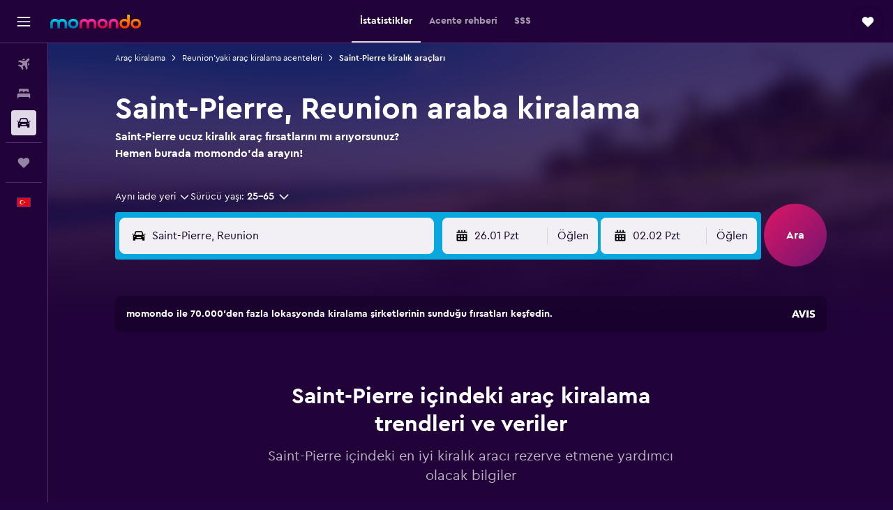

--- FILE ---
content_type: text/html;charset=UTF-8
request_url: https://www.momondo.com.tr/kiralik-arac/Saint-Pierre-48994
body_size: 87680
content:
<!DOCTYPE html>
<html lang='tr-tr' dir='ltr'>
<head>
<meta name="r9-version" content="R800d"/><meta name="r9-built" content="20260115.060431"/><meta name="r9-rendered" content="Mon, 19 Jan 2026 04:22:50 GMT"/><meta name="r9-build-number" content="15"/><link rel="stylesheet" href="https://content.r9cdn.net/res/combined.css?v=948ea7f5090d436fa333e8f8fe4e75e9a07d82a8&amp;cluster=4"/><link rel="stylesheet" href="https://content.r9cdn.net/res/combined.css?v=71a6e5b9fdd7f3eb4dd707fb67165a7c9fd16b74&amp;cluster=4"/><meta name="viewport" content="width=device-width, initial-scale=1, minimum-scale=1"/><meta name="format-detection" content="telephone=no"/><link rel="icon" href="/favicon.ico" sizes="any"/><link rel="icon" href="/icon.svg" type="image/svg+xml"/><title>Saint-Pierre Araç Kiralama. momondo Üzerinden Kiralık Araçları Ara</title><meta name="description" content="momondo ile Saint-Pierreki kiralık araçları bul"/><link rel="preconnect" href="apis.google.com"/><link rel="dns-prefetch" href="apis.google.com"/><link rel="preconnect" href="www.googletagmanager.com"/><link rel="dns-prefetch" href="www.googletagmanager.com"/><link rel="preconnect" href="www.google-analytics.com"/><link rel="dns-prefetch" href="www.google-analytics.com"/><script type="text/javascript">
var safari13PlusRegex = /Macintosh;.*?Version\/(1[3-9]|[2-9][0-9]+)(\.[0-9]+)* Safari/;
if (
window &&
window.navigator &&
window.navigator.userAgent &&
window.navigator.userAgent.indexOf('Safari') > -1 &&
window.navigator.userAgent.indexOf('Chrome') === -1 &&
safari13PlusRegex.test(window.navigator.userAgent)
) {
if (
'ontouchstart' in window &&
(!('cookieEnabled' in window.navigator) || window.navigator.cookieEnabled)
) {
if (
decodeURIComponent(document.cookie).indexOf('pmov=') < 0 &&
decodeURIComponent(document.cookie).indexOf('oo.tweb=') < 0
) {
var d = new Date();
d.setTime(d.getTime() + 90 * 24 * 60 * 60 * 1000);
document.cookie = 'pmov=tb;path=/;expires=' + d.toUTCString();
}
}
}
</script><meta name="kayak_page" content="car,static-city-cars,unknown"/><meta name="seop" content="48994"/><meta name="seo-cache" content="true"/><script type="text/javascript">
var DynamicContextPromise = (function (handler) {
this.status = 0;
this.value = undefined;
this.thenCallbacks = [];
this.catchCallbacks = [];
this.then = function(fn) {
if (this.status === 0) {
this.thenCallbacks.push(fn);
}
if (this.status === 1) {
fn(this.value);
}
return this;
}.bind(this);
this.catch = function(fn) {
if (this.status === 0) {
this.catchCallbacks.push(fn);
}
if (this.status === 2) {
fn(this.value);
}
return this;
}.bind(this);
var resolve = function(value) {
if (this.status === 0) {
this.status = 1;
this.value = value;
this.thenCallbacks.forEach(function(fn) {
fn(value)
});
}
}.bind(this);
var reject = function(value) {
if (this.status === 0) {
this.status = 2;
this.value = value;
this.catchCallbacks.forEach(function(fn) {
fn(value)
});
}
}.bind(this);
try {
handler(resolve, reject);
} catch (err) {
reject(err);
}
return {
then: this.then,
catch: this.catch,
};
}).bind({})
var ie = (function () {
var undef,
v = 3,
div = document.createElement('div'),
all = div.getElementsByTagName('i');
while (div.innerHTML = '<!--[if gt IE ' + (++v) + ']><i></i><![endif]-->', all[0]);
return v > 4 ? v : undef;
}());
var xhr = ie <= 9 ? new XDomainRequest() : new XMLHttpRequest();
var trackingQueryParams = "";
var getOnlyValidParams = function(paramsList, reservedParamsList) {
var finalParamsList = [];
for (var i = 0; i < paramsList.length; i++) {
if (reservedParamsList.indexOf(paramsList[i].split('=')[0]) == -1) {
finalParamsList.push(paramsList[i]);
}
}
return finalParamsList;
}
var removeUnnecessaryQueryStringChars = function(paramsString) {
if (paramsString.charAt(0) === '?') {
return paramsString.substr(1);
}
return paramsString;
}
var reservedParamsList = ['vertical', 'pageId', 'subPageId', 'originalReferrer', 'seoPlacementId', 'seoLanguage', 'seoCountry', 'tags'];
var paramsString = window.location && window.location.search;
if (paramsString) {
paramsString = removeUnnecessaryQueryStringChars(paramsString);
var finalParamsList = getOnlyValidParams(paramsString.split('&'), reservedParamsList)
trackingQueryParams = finalParamsList.length > 0 ? "&" + finalParamsList.join("&") + "&seo=true" : "";
}
var trackingUrl = '/s/run/fpc/context' +
'?vertical=car' +
'&pageId=static-city-cars' +
'&subPageId=unknown' +
'&originalReferrer=' + encodeURIComponent(document.referrer) +
'&seoPlacementId=' + encodeURIComponent('48994') +
'&tags=' + encodeURIComponent('') +
'&origin=' + encodeURIComponent('') +
'&destination=' + encodeURIComponent('') +
'&isSeoPage=' + encodeURIComponent('true') +
'&domain=' + encodeURIComponent(window.location.host) +
trackingQueryParams;
xhr.open('GET', trackingUrl, true);
xhr.responseType = 'json';
window.R9 = window.R9 || {};
window.R9.unhiddenElements = [];
window.R9.dynamicContextPromise = new DynamicContextPromise(function(resolve, reject) {
xhr.onload = function () {
if (xhr.readyState === xhr.DONE && xhr.status === 200) {
window.R9 = window.R9 || {};
window.R9.globals = window.R9.globals || {};
resolve(xhr.response);
if (xhr.response['formToken']) {
R9.globals.formtoken = xhr.response['formToken'];
}
if (xhr.response['jsonPlacementEnabled'] && xhr.response['jsonGlobalPlacementEnabled']) {
if (xhr.response['placement']) {
R9.globals.placement = xhr.response['placement'];
}
if (xhr.response['affiliate']) {
R9.globals.affiliate = xhr.response['affiliate'];
}
}
if (xhr.response['dsaRemovableFields']) {
var dsaRemovableParamsList = xhr.response['dsaRemovableFields'];
var query = window.location.search.slice(1) || "";
var params = query.split('&');
var needRemoveParams = false;
for (var i = 0; i < dsaRemovableParamsList.length; i++) {
if (query.indexOf(dsaRemovableParamsList[i] + '=') != -1) {
needRemoveParams = true;
break;
}
}
if (needRemoveParams) {
var path = window.location.pathname;
var finalQuery = [];
for (var i = 0; i < params.length; i++) {
if (dsaRemovableParamsList.indexOf(params[i].split('=')[0]) == -1) {
finalQuery.push(params[i]);
}
}
if (window.history.replaceState) {
window.history.replaceState({}, document.title, path + (finalQuery.length > 0 ? '?' + finalQuery.join('&') : ''));
}
}
if(xhr.response['cachedCookieConsentEnabled']) {
var unhideElement = (elementId) => {
var elementToUnhide = document.querySelector(elementId);
if (elementToUnhide) {
window.R9.unhiddenElements = window.R9.unhiddenElements || [];
window.R9.unhiddenElements.push(elementId.replace('#', ''));
elementToUnhide.removeAttribute('hidden');
elementToUnhide.dispatchEvent(new Event('initialStaticHideRemove'));
}
}
var unhideCookieConsent = () => {
if (xhr.response['showSharedIabTcfDialog']) {
unhideElement('#iab-tcf-dialog');
}
if (xhr.response['showDataTransferDisclaimerDialog']) {
unhideElement('#shared-data-transfer-disclaimer-dialog');
}
if (xhr.response['showTwoPartyConsentDialog']) {
unhideElement('#shared-two-part-consent-dialog');
}
}
if (document.readyState === "loading") {
document.addEventListener("DOMContentLoaded", unhideCookieConsent);
} else {
unhideCookieConsent();
}
}
}
} else {
reject(xhr.response);
}
};
})
xhr.send('');
</script><link rel="canonical" href="https://www.momondo.com.tr/kiralik-arac/Saint-Pierre-48994"/><link rel="alternate" hrefLang="de-AT" href="https://www.momondo.at/mietwagen/Saint-Pierre-48994"/><link rel="alternate" hrefLang="fr-BE" href="https://www.fr.momondo.be/location-de-voiture/Saint-Pierre-48994"/><link rel="alternate" hrefLang="nl-BE" href="https://www.momondo.be/autoverhuur/Saint-Pierre-Reunion--48994"/><link rel="alternate" hrefLang="pt-BR" href="https://www.momondo.com.br/aluguel-de-carros/Saint-Pierre-48994"/><link rel="alternate" hrefLang="fr-CA" href="https://www.fr.momondo.ca/location-de-voiture/Saint-Pierre-48994"/><link rel="alternate" hrefLang="fr-CH" href="https://www.fr.momondo.ch/location-de-voiture/Saint-Pierre-48994"/><link rel="alternate" hrefLang="de-CH" href="https://www.momondo.ch/mietwagen/Saint-Pierre-48994"/><link rel="alternate" hrefLang="es-CL" href="https://www.momondo.cl/alquiler-de-autos/Saint-Pierre-48994"/><link rel="alternate" hrefLang="es-CO" href="https://www.momondo.com.co/alquiler-de-carros/Saint-Pierre-48994"/><link rel="alternate" hrefLang="da-DK" href="https://www.momondo.dk/biludlejning/Saint-Pierre-48994"/><link rel="alternate" hrefLang="es-ES" href="https://www.momondo.es/alquiler-de-coches/Saint-Pierre-48994"/><link rel="alternate" hrefLang="es-UY" href="https://www.es.momondo.com/autos/Saint-Pierre-48994"/><link rel="alternate" hrefLang="es-PE" href="https://www.momondo.com.pe/alquiler-de-autos/Saint-Pierre-48994"/><link rel="alternate" hrefLang="fi-FI" href="https://www.momondo.fi/autonvuokraus/Saint-Pierre-48994"/><link rel="alternate" hrefLang="fr-FR" href="https://www.momondo.fr/location-de-voiture/Saint-Pierre-48994"/><link rel="alternate" hrefLang="en-GB" href="https://www.momondo.co.uk/car-hire/Saint-Pierre-48994"/><link rel="alternate" hrefLang="en-IE" href="https://www.momondo.ie/car-hire/Saint-Pierre-48994"/><link rel="alternate" hrefLang="en-IN" href="https://www.momondo.in/car-rental/Saint-Pierre-48994"/><link rel="alternate" hrefLang="nl-NL" href="https://www.momondo.nl/autoverhuur/Saint-Pierre-Reunion--48994"/><link rel="alternate" hrefLang="no-NO" href="https://www.momondo.no/leiebil/Saint-Pierre-48994"/><link rel="alternate" hrefLang="pl-PL" href="https://www.momondo.pl/wypozyczalnie-samochodow/Saint-Pierre-48994"/><link rel="alternate" hrefLang="pt-PT" href="https://www.momondo.pt/aluguer-de-carros/Saint-Pierre-48994"/><link rel="alternate" hrefLang="ro-RO" href="https://www.momondo.ro/inchirieri-auto/Saint-Pierre-48994"/><link rel="alternate" hrefLang="sv-SE" href="https://www.momondo.se/hyrbil/Saint-Pierre-48994"/><link rel="alternate" hrefLang="tr-TR" href="https://www.momondo.com.tr/kiralik-arac/Saint-Pierre-48994"/><link rel="alternate" hrefLang="uk-UA" href="https://www.momondo.ua/orenda-avto/Syent-Pr-48994"/><link rel="alternate" hrefLang="en-US" href="https://www.momondo.com/car-rental/Saint-Pierre-48994"/><meta property="og:image" content="https://content.r9cdn.net/rimg/dimg/32/e5/6cbad132-city-48994-1693a2c0ef3.jpg?width=1200&amp;height=630&amp;xhint=2062&amp;yhint=1410&amp;crop=true"/><meta property="og:image:width" content="1200"/><meta property="og:image:height" content="630"/><meta property="og:title" content="Saint-Pierre Araç Kiralama. momondo Üzerinden Kiralık Araçları Ara"/><meta property="og:type" content="website"/><meta property="og:description" content="momondo ile Saint-Pierreki kiralık araçları bul"/><meta property="og:url" content="https://www.momondo.com.tr/kiralik-arac/Saint-Pierre-48994"/><meta property="og:site_name" content="momondo"/><meta property="fb:pages" content="148785901841216"/><meta property="twitter:title" content="Saint-Pierre Araç Kiralama. momondo Üzerinden Kiralık Araçları Ara"/><meta name="twitter:description" content="momondo ile Saint-Pierreki kiralık araçları bul"/><meta name="twitter:image:src" content="https://content.r9cdn.net/rimg/dimg/32/e5/6cbad132-city-48994-1693a2c0ef3.jpg?width=440&amp;height=220&amp;xhint=2062&amp;yhint=1410&amp;crop=true"/><meta name="twitter:card" content="summary_large_image"/><meta name="twitter:site" content="@momondo_tr"/><meta name="twitter:creator" content="@momondo_tr"/><meta name="robots" content="index,follow"/><link rel="apple-touch-icon" href="/apple-touch-icon.png"/><link rel="apple-touch-icon" sizes="60x60" href="/apple-touch-icon-60x60.png"/><link rel="apple-touch-icon" sizes="76x76" href="/apple-touch-icon-76x76.png"/><link rel="apple-touch-icon" sizes="120x120" href="/apple-touch-icon-120x120.png"/><link rel="apple-touch-icon" sizes="152x152" href="/apple-touch-icon-152x152.png"/><link rel="apple-touch-icon" sizes="167x167" href="/apple-touch-icon-167x167.png"/><link rel="apple-touch-icon" sizes="180x180" href="/apple-touch-icon-180x180.png"/><script type="application/ld+json">{"@context":"https://schema.org","@type":"Website","name":"momondo","url":"https://www.momondo.com.tr"}</script><script type="application/ld+json">{"@context":"http://schema.org","@type":"Organization","name":"momondo","url":"https://www.momondo.com.tr/kiralik-arac/Saint-Pierre-48994","sameAs":["https://www.facebook.com/momondo","https://x.com/momondo_tr"]}</script><script type="application/ld+json">[{"@context":"http://schema.org","@type":"BreadcrumbList","name":"r9-alt","itemListElement":[{"@type":"ListItem","position":"1","item":{"@id":"https://www.momondo.com.tr/kiralik-arac","name":"Araç kiralama"}},{"@type":"ListItem","position":"2","item":{"@id":"","name":"Saint-Pierre kiralık araçları"}}]},{"@context":"http://schema.org","@type":"BreadcrumbList","name":"r9-full","itemListElement":[{"@type":"ListItem","position":"1","item":{"@id":"https://www.momondo.com.tr/kiralik-arac","name":"Araç kiralama"}},{"@type":"ListItem","position":"2","item":{"@id":"/kiralik-arac/Réunion-200-crc.ksp","name":"Reunion'yaki araç kiralama acenteleri"}},{"@type":"ListItem","position":"3","item":{"@id":"","name":"Saint-Pierre kiralık araçları"}}]}]</script><script type="application/ld+json">{"@context":"http://schema.org","@type":"FAQPage","mainEntity":[{"@type":"Question","name":"Saint-Pierre içinde çoğu kişi hangi aracı kiralıyor?","acceptedAnswer":{"@type":"Answer","text":"Saint-Pierre içinde araç kiralarken çoğu kullanıcımız günlük ortalama ₺2.032 fiyata Peugeot 208 kiralık araçları tercih ediyor. Renault Clio, ikinci sırada yer alan en popüler kiralık araç modeli ve günlük kiralama fiyatı ortalama ₺2.293. Kullanıcılarımız, Saint-Pierre içinde günlük ₺878 gibi düşük bir fiyata Peugeot 208 ve günlük ₺1.458 gibi düşük bir fiyata Renault Clio model kiralık araçlar buldu."}},{"@type":"Question","name":"Saint-Pierre içinde hangi araç kiralama şirketi Dacia Duster model araca sahip?","acceptedAnswer":{"@type":"Answer","text":"keddy by Europcar, Saint-Pierre içinde Dacia Duster model araç sunan en popüler araç kiralama şirketidir. keddy by Europcar acentesinden Dacia Duster model araç kiralamanın ücreti günlük ortalama ₺2.420'dir."}},{"@type":"Question","name":"Saint-Pierre içinde araç kiralamak için neden momondo'yu kullanmalıyım?","acceptedAnswer":{"@type":"Answer","text":"Saint-Pierre içinde kiralık aracını momondo'u kullanarak rezerve etmelisin çünkü bu ücretsiz, kullanımı kolay ve hızlıdır. Ayrıca tasarruf etmeni de sağlar. momondo, senin için araç kiralama fiyatlarını ve politikalarını bulur, tek yapman gereken seçenekleri karşılaştırmak ve seyahatin için en iyi aracı seçmektir."}},{"@type":"Question","name":"momondo, Saint-Pierre içindeki en iyi araç kiralama fırsatını bulmama nasıl yardımcı oluyor?","acceptedAnswer":{"@type":"Answer","text":"Saint-Pierre içinde kiralık araç araması yaptığında momondo sana sonuçları gösterir ve filtrelerimizi kullanarak en iyi fırsatı bulmana olanak tanır; aramanı, araç sınıfına, fiyata, acentelere ve farklı politikalara göre daraltabilirsin."}},{"@type":"Question","name":"momondo, Saint-Pierre içinde ücretsiz iptal seçeneğine sahip araç kiralama fırsatlarını gösteriyor mu?","acceptedAnswer":{"@type":"Answer","text":"Tabi ki! momondo, kullanıcıların Saint-Pierre içinde ücretsiz iptal seçeneği sunan araç kiralama şirketlerini arayabileceği özel bir filtre sunmaktadır."}},{"@type":"Question","name":"momondo üzerinden Saint-Pierre içinde adil yakıt politikasına sahip bir aracı kiralayabilir miyim?","acceptedAnswer":{"@type":"Answer","text":"Evet. momondo üzerinden Saint-Pierre içindeki kiralık araçlar için arama yaptıktan sonra adil yakıt politikası filtresini seçmen yeterli."}},{"@type":"Question","name":"momondo üzerinden Saint-Pierre içinde gelişmiş temizlik hizmeti sunan bir araç kiralama şirketi bulabilir miyim?","acceptedAnswer":{"@type":"Answer","text":"Evet. momondo, Saint-Pierre içinde gelişmiş temizlik hizmetinin sunulduğu kiralık araç fırsatlarını gösterebilir."}},{"@type":"Question","name":"momondo üzerinden Saint-Pierre içinde sınırsız kilometre seçeneğine sahip kiralık araçları arayabilir miyim?","acceptedAnswer":{"@type":"Answer","text":"Evet. momondo, Saint-Pierre içinde sınırsız kilometre seçeneğine sahip kiralık araçları sana gösterebilir."}},{"@type":"Question","name":"momondo Saint-Pierre içindeki araçlar için fiyatları en son ne zaman güncellemiştir?","acceptedAnswer":{"@type":"Answer","text":"Saint-Pierre içindeki araçlar için fiyatlar her gün yenilenmektedir."}},{"@type":"Question","name":"Saint-Pierre içindeki araçlar için momondo kaç operatörü aramaktadır?","acceptedAnswer":{"@type":"Answer","text":"Ocak 2026 tarihi itibarıyla Saint-Pierre içindeki araçlar için mevcut olan operatör sayısı şudur: 28."}},{"@type":"Question","name":"Saint-Pierre içinde araç kiralamak için kaç yaşında olman gerekir?","acceptedAnswer":{"@type":"Answer","text":"Sürücüler için minimum yaş sınırı, Saint-Pierre dahil olmak üzere ülkeye göre farklılık göstermektedir. Çoğu AB ülkesinde sürücü yaş sınır 18'dir. Genel bir kural olarak yurt dışında araç kiralamak için 21 yaşında olman gerekir ve 25 yaşın altındaysan genç sürücü ek ücreti uygulanabilir. Rezervasyon yapmadan önce seçtiğin kiralama şirketinin politikasını okumanı öneririz."}},{"@type":"Question","name":"Saint-Pierre içinde araç kiralamak için hangi belgeye veya kimlik kartına sahip olman gerekmektedir?","acceptedAnswer":{"@type":"Answer","text":"Saint-Pierre içinde araç kiralarken tüm sürücülerin eksiksiz ve geçerli bir sürücü belgesi sunması gerekmektedir. Sürücü belgesi, kiralamanın yapıldığı ülkenin dilinden farklı bir dilde hazırlanmışsa Uluslararası Bir Sürücü Belgesi sunulmalıdır. Bu belge ayrıca olası para cezalarından kaçınmak için de gerekli olabilir. Yurt dışında araç kiralıyorsan konaklama bilgilerini ve ülkene döneceğini ispat eden bir belgeyi de sağlaman gerekebilir. Aracını kiralamadan önce rezervasyonunu yapacağın araç kiralama şirketi ile iletişime geçerek gerekli belgeleri öğrenmeni öneririz."}}]}</script><script type="application/ld+json">{"@context":"http://schema.org","@type":"AutoRental","name":"Location Pei","image":"https://content.r9cdn.net/rimg/provider-logos/cars/h/locationpei.png?crop=false&width=120&height=60&fallback=default1.png&_v=429f31b24d885a8383c142f4f9cbad69","address":{"@type":"PostalAddress","streetAddress":"92, Ligne des Bambous","postalCode":"97432","addressLocality":"Saint-Pierre","addressCountry":"Reunion"},"areaServed":{"@type":"City","name":"Saint-Pierre"},"parentOrganization":{"@type":"Organization","name":"Location Pei"}}</script><script type="application/ld+json">{"@context":"http://schema.org","@type":"AutoRental","name":"ADM Location","image":"https://content.r9cdn.net/rimg/provider-logos/cars/h/admlocation.png?crop=false&width=120&height=60&fallback=default3.png&_v=a2087b4b85c2e0b939752a3766a5116e","telephone":"+262 262 24 14 00","address":{"@type":"PostalAddress","streetAddress":"25 Rue Pierre Raymond Hoareau","postalCode":"97410","addressLocality":"Saint-Pierre","addressCountry":"Reunion"},"areaServed":{"@type":"City","name":"Saint-Pierre"},"parentOrganization":{"@type":"Organization","name":"ADM Location"}}</script><script type="application/ld+json">{"@context":"http://schema.org","@type":"AutoRental","name":"Avis","image":"https://content.r9cdn.net/rimg/provider-logos/cars/h/avis.png?crop=false&width=120&height=60&fallback=default1.png&_v=7f7d5a809d8f3ba3988b76e735e9719a","telephone":"+262 262 28 92 00","address":{"@type":"PostalAddress","streetAddress":"89 A Chemin Stephene Rebecca","postalCode":"97410","addressLocality":"Saint-Pierre","addressCountry":"Reunion"},"openingHoursSpecification":[{"@type":"OpeningHoursSpecification","dayOfWeek":["monday"],"opens":"14:00:00","closes":"17:00:00"},{"@type":"OpeningHoursSpecification","dayOfWeek":["monday"],"opens":"07:30:00","closes":"11:30:00"},{"@type":"OpeningHoursSpecification","dayOfWeek":["tuesday"],"opens":"14:00:00","closes":"17:00:00"},{"@type":"OpeningHoursSpecification","dayOfWeek":["tuesday"],"opens":"07:30:00","closes":"11:30:00"},{"@type":"OpeningHoursSpecification","dayOfWeek":["wednesday"],"opens":"14:00:00","closes":"17:00:00"},{"@type":"OpeningHoursSpecification","dayOfWeek":["wednesday"],"opens":"07:30:00","closes":"11:30:00"},{"@type":"OpeningHoursSpecification","dayOfWeek":["thursday"],"opens":"07:30:00","closes":"11:30:00"},{"@type":"OpeningHoursSpecification","dayOfWeek":["thursday"],"opens":"14:00:00","closes":"17:00:00"},{"@type":"OpeningHoursSpecification","dayOfWeek":["friday"],"opens":"07:30:00","closes":"11:30:00"},{"@type":"OpeningHoursSpecification","dayOfWeek":["friday"],"opens":"14:00:00","closes":"17:00:00"}],"areaServed":{"@type":"City","name":"Saint-Pierre"},"parentOrganization":{"@type":"Organization","name":"Avis"}}</script><script type="application/ld+json">{"@context":"http://schema.org","@type":"AutoRental","name":"Dayz Le Port","image":"https://content.r9cdn.net/rimg/provider-logos/cars/h/dayzleport.png?crop=false&width=120&height=60&fallback=default1.png&_v=2c945cb2fe2088489cce799c89cf8e26","telephone":"+262 262 20 00 88","address":{"@type":"PostalAddress","streetAddress":"Aéroport de Saint-Pierre","addressLocality":"Saint-Pierre","addressCountry":"Reunion"},"areaServed":{"@type":"City","name":"Saint-Pierre"},"parentOrganization":{"@type":"Organization","name":"Dayz Le Port"}}</script><script type="application/ld+json">{"@context":"http://schema.org","@type":"AutoRental","name":"Budget","image":"https://content.r9cdn.net/rimg/provider-logos/cars/h/budget.png?crop=false&width=120&height=60&fallback=default3.png&_v=d9abb6d7c1544876082450eb3bb9fafa","telephone":"+262 262 28 92 00","address":{"@type":"PostalAddress","streetAddress":"89 A Chemin Stephene Rebecca","postalCode":"97410","addressLocality":"Saint-Pierre","addressCountry":"Reunion"},"openingHoursSpecification":[{"@type":"OpeningHoursSpecification","dayOfWeek":["monday"],"opens":"07:30:00","closes":"11:30:00"},{"@type":"OpeningHoursSpecification","dayOfWeek":["monday"],"opens":"14:00:00","closes":"17:00:00"},{"@type":"OpeningHoursSpecification","dayOfWeek":["tuesday"],"opens":"07:30:00","closes":"11:30:00"},{"@type":"OpeningHoursSpecification","dayOfWeek":["tuesday"],"opens":"14:00:00","closes":"17:00:00"},{"@type":"OpeningHoursSpecification","dayOfWeek":["wednesday"],"opens":"07:30:00","closes":"11:30:00"},{"@type":"OpeningHoursSpecification","dayOfWeek":["wednesday"],"opens":"14:00:00","closes":"17:00:00"},{"@type":"OpeningHoursSpecification","dayOfWeek":["thursday"],"opens":"07:30:00","closes":"11:30:00"},{"@type":"OpeningHoursSpecification","dayOfWeek":["thursday"],"opens":"14:00:00","closes":"17:00:00"},{"@type":"OpeningHoursSpecification","dayOfWeek":["friday"],"opens":"14:00:00","closes":"17:00:00"},{"@type":"OpeningHoursSpecification","dayOfWeek":["friday"],"opens":"07:30:00","closes":"11:30:00"}],"areaServed":{"@type":"City","name":"Saint-Pierre"},"parentOrganization":{"@type":"Organization","name":"Budget"}}</script><script type="application/ld+json">{"@context":"http://schema.org","@type":"AutoRental","name":"Citer","image":"https://content.r9cdn.net/rimg/provider-logos/cars/h/citer.png?crop=false&width=120&height=60&fallback=default2.png&_v=55b1116048d3dc2f41baee94e7bd7856","address":{"@type":"PostalAddress","streetAddress":"Aeroport De Ste Pierre","postalCode":"97451","addressLocality":"Saint-Pierre","addressCountry":"Reunion"},"openingHoursSpecification":[{"@type":"OpeningHoursSpecification","dayOfWeek":["monday"],"opens":"07:30:00","closes":"12:00:00"},{"@type":"OpeningHoursSpecification","dayOfWeek":["monday"],"opens":"13:00:00","closes":"17:00:00"},{"@type":"OpeningHoursSpecification","dayOfWeek":["tuesday"],"opens":"13:00:00","closes":"17:00:00"},{"@type":"OpeningHoursSpecification","dayOfWeek":["tuesday"],"opens":"07:30:00","closes":"12:00:00"},{"@type":"OpeningHoursSpecification","dayOfWeek":["wednesday"],"opens":"07:30:00","closes":"12:00:00"},{"@type":"OpeningHoursSpecification","dayOfWeek":["wednesday"],"opens":"13:00:00","closes":"17:00:00"},{"@type":"OpeningHoursSpecification","dayOfWeek":["thursday"],"opens":"13:00:00","closes":"17:00:00"},{"@type":"OpeningHoursSpecification","dayOfWeek":["thursday"],"opens":"07:30:00","closes":"12:00:00"},{"@type":"OpeningHoursSpecification","dayOfWeek":["friday"],"opens":"13:00:00","closes":"17:00:00"},{"@type":"OpeningHoursSpecification","dayOfWeek":["friday"],"opens":"07:30:00","closes":"12:00:00"},{"@type":"OpeningHoursSpecification","dayOfWeek":["saturday"],"opens":"08:00:00","closes":"12:00:00"},{"@type":"OpeningHoursSpecification","dayOfWeek":["sunday"],"opens":"00:00:00","closes":"00:00:00"}],"areaServed":{"@type":"City","name":"Saint-Pierre"},"parentOrganization":{"@type":"Organization","name":"Citer"}}</script><script type="application/ld+json">{"@context":"http://schema.org","@type":"AutoRental","name":"Foucque Location Saint-Pierre","image":"https://content.r9cdn.net/rimg/provider-logos/cars/h/foucquesaintpierre.png?crop=false&width=120&height=60&fallback=default1.png&_v=11bbc6c030dd76781f966c5153fc2b0b","telephone":"+262 262 20 00 88","address":{"@type":"PostalAddress","streetAddress":"Aéroport de Saint-Pierre","addressLocality":"Saint-Pierre","addressCountry":"Reunion"},"areaServed":{"@type":"City","name":"Saint-Pierre"},"parentOrganization":{"@type":"Organization","name":"Foucque Location Saint-Pierre"}}</script><script type="application/ld+json">{"@context":"http://schema.org","@type":"AutoRental","name":"AL Location","image":"https://content.r9cdn.net/rimg/provider-logos/cars/h/allocation.png?crop=false&width=120&height=60&fallback=default1.png&_v=2da99540354fa4d6fdc4fdac62a887f9","telephone":"+262 692 87 41 73","address":{"@type":"PostalAddress","streetAddress":"5 Rue Joseph Hubert","postalCode":"97410","addressLocality":"Saint-Pierre","addressCountry":"Reunion"},"areaServed":{"@type":"City","name":"Saint-Pierre"},"parentOrganization":{"@type":"Organization","name":"AL Location"}}</script><meta name="kayak_content_type" content="48994,standard"/><meta name="cfcms-destination-code" content="48994"/>
</head>
<body class='bd-default bd-mo react react-st tr_TR '><div id='root'><div class="c--AO"><nav class="mZv3" aria-label="Klavye hızlı bağlantıları"><a href="#main">Ana içeriğe geçin</a></nav><div data-testid="page-top-anchor" aria-live="polite" aria-atomic="true" tabindex="-1" style="position:absolute;width:1px;height:1px;margin:-1px;padding:0;overflow:hidden;clip-path:inset(50%);white-space:nowrap;border:0"></div><header class="mc6t mc6t-mod-sticky-always" style="height:62px;top:0px"><div class="mc6t-wrapper"><div><div class="mc6t-banner mc6t-mod-sticky-non-mobile"></div></div><div class="mc6t-main-content mc6t-mod-bordered" style="height:62px"><div class="common-layout-react-HeaderV2 V_0p V_0p-mod-branded V_0p-mod-side-nav-ux-v2"><div class="wRhj wRhj-mod-justify-start wRhj-mod-grow"><div class="mc6t-nav-button mc6t-mod-hide-empty"><div role="button" tabindex="0" class="ZGw- ZGw--mod-size-medium ZGw--mod-variant-default" aria-label="Ana navigasyonu açın"><svg viewBox="0 0 200 200" width="20" height="20" xmlns="http://www.w3.org/2000/svg" role="presentation"><path d="M191.67 50H8.33V33.33h183.33V50zm0 100H8.33v16.67h183.33V150zm0-58.33H8.33v16.67h183.33V91.67z"/></svg></div></div><div class="mc6t-logo mc6t-mod-hide-empty"><div class="gPDR gPDR-mod-focus-keyboard gPDR-momondo gPDR-non-compact gPDR-main-logo-mobile gPDR-mod-reduced-size"><a class="gPDR-main-logo-link" href="/" itemProp="https://schema.org/logo" aria-label="momondo ana sayfasına git"><div class="gPDR-main-logo" style="animation-duration:2000ms"><span style="transform:translate3d(0,0,0);vertical-align:middle;-webkit-font-smoothing:antialiased;-moz-osx-font-smoothing:grayscale;width:auto;height:auto" class="gPDR-logo-image"><svg width="100%" height="100%" xmlns="http://www.w3.org/2000/svg" viewBox="0 0 250 38" role="presentation" style="width:inherit;height:inherit;line-height:inherit;color:inherit"><defs><linearGradient id="logos806a-1" x2="0" y2="100%"><stop offset="0" stop-color="#00d7e5"/><stop offset="1" stop-color="#0066ae"/></linearGradient><linearGradient id="logos806b-1" x2="0" y2="100%"><stop offset="0" stop-color="#ff30ae"/><stop offset="1" stop-color="#d1003a"/></linearGradient><linearGradient id="logos806c-1" x2="0" y2="100%"><stop offset="0" stop-color="#ffba00"/><stop offset="1" stop-color="#f02e00"/></linearGradient></defs><path fill="url(#logos806a-1)" d="M23.2 15.5c2.5-2.7 6-4.4 9.9-4.4 8.7 0 13.4 6 13.4 13.4v12.8c0 .3-.3.5-.5.5h-6c-.3 0-.5-.2-.5-.5V24.5c0-4.6-3.1-5.9-6.4-5.9-3.2 0-6.4 1.3-6.4 5.9v12.8c0 .3-.3.5-.5.5h-5.9c-.3 0-.5-.2-.5-.5V24.5c0-4.6-3.1-5.9-6.4-5.9-3.2 0-6.4 1.3-6.4 5.9v12.8c0 .3-.3.5-.5.5h-6c-.3 0-.5-.2-.5-.5V24.5c0-7.4 4.7-13.4 13.3-13.4 4 0 7.5 1.7 9.9 4.4m54.3 9.1c0 7.5-5.2 13.4-14 13.4s-14-5.9-14-13.4c0-7.6 5.2-13.4 14-13.4 8.8-.1 14 5.9 14 13.4zm-6.7 0c0-3.7-2.4-6.8-7.3-6.8-5.2 0-7.3 3.1-7.3 6.8 0 3.7 2.1 6.8 7.3 6.8 5.1-.1 7.3-3.1 7.3-6.8z"/><path fill="url(#logos806b-1)" d="M103.8 15.5c2.5-2.7 6-4.4 9.9-4.4 8.7 0 13.4 6 13.4 13.4v12.8c0 .3-.3.5-.5.5h-5.9c-.3 0-.5-.2-.5-.5V24.5c0-4.6-3.1-5.9-6.4-5.9-3.2 0-6.4 1.3-6.4 5.9v12.8c0 .3-.3.5-.5.5H101c-.3 0-.5-.2-.5-.5V24.5c0-4.6-3.1-5.9-6.4-5.9-3.2 0-6.4 1.3-6.4 5.9v12.8c0 .3-.3.5-.5.5h-5.9c-.3 0-.5-.2-.5-.5V24.5c0-7.4 4.7-13.4 13.3-13.4 3.8 0 7.3 1.7 9.7 4.4m54.3 9.1c0 7.5-5.2 13.4-14 13.4s-14-5.9-14-13.4c0-7.6 5.2-13.4 14-13.4 8.7-.1 14 5.9 14 13.4zm-6.7 0c0-3.7-2.3-6.8-7.3-6.8-5.2 0-7.3 3.1-7.3 6.8 0 3.7 2.1 6.8 7.3 6.8 5.1-.1 7.3-3.1 7.3-6.8zm9.8-.1v12.8c0 .3.2.5.5.5h5.9c.3 0 .5-.2.5-.5V24.5c0-4.6 3.1-5.9 6.4-5.9 3.3 0 6.4 1.3 6.4 5.9v12.8c0 .3.2.5.5.5h5.9c.3 0 .5-.2.5-.5V24.5c0-7.4-4.5-13.4-13.4-13.4-8.7 0-13.2 6-13.2 13.4"/><path fill="url(#logos806c-1)" d="M218.4 0h-5.9c-.3 0-.5.2-.5.5v13c-1.3-1.2-4.3-2.4-7-2.4-8.8 0-14 5.9-14 13.4s5.2 13.4 14 13.4c8.7 0 14-5.2 14-14.6V.4c-.1-.2-.3-.4-.6-.4zm-13.5 31.3c-5.2 0-7.3-3-7.3-6.8 0-3.7 2.1-6.8 7.3-6.8 4.9 0 7.3 3 7.3 6.8s-2.2 6.8-7.3 6.8zM236 11.1c-8.8 0-14 5.9-14 13.4s5.2 13.4 14 13.4 14-5.9 14-13.4c0-7.4-5.3-13.4-14-13.4zm0 20.2c-5.2 0-7.3-3.1-7.3-6.8 0-3.7 2.1-6.8 7.3-6.8 4.9 0 7.3 3.1 7.3 6.8 0 3.8-2.2 6.8-7.3 6.8z"/></svg></span></div></a></div></div></div><div class="wRhj wRhj-mod-width-full-mobile wRhj-mod-justify-center wRhj-mod-allow-shrink"><div class="V_0p-search-display-wrapper"></div></div><div class="V_0p-secondary-navigation" style="margin:0;top:61px"><div class="N_ex N_ex-pres-default N_ex-mod-inline-spacing-top-none N_ex-mod-inline"><div class="N_ex-navigation-wrapper N_ex-mod-inline"><div class="N_ex-navigation-container"><div class="N_ex-navigation-items-wrapper"><div class="vHYk-button-wrapper vHYk-mod-pres-default"><div role="button" tabindex="0" class="vHYk vHYk-button" data-text="İstatistikler"><span>İstatistikler</span></div></div><div class="vHYk-button-wrapper vHYk-mod-pres-default"><div role="button" tabindex="0" class="vHYk vHYk-button" data-text="Acente rehberi"><span>Acente rehberi</span></div></div><div class="vHYk-button-wrapper vHYk-mod-pres-default"><div role="button" tabindex="0" class="vHYk vHYk-button" data-text="SSS"><span>SSS</span></div></div></div></div></div></div></div><div class="wRhj wRhj-mod-justify-end wRhj-mod-grow"><div><div class="common-layout-react-HeaderAccountWrapper theme-dark account--collapsible account--not-branded"><div class="ui-layout-header-HeaderTripsItem"><div class="trips-drawer-wrapper theme-dark"><div><div role="button" tabindex="0" class="ZGw- ZGw--mod-size-medium ZGw--mod-variant-round" aria-label="Trips sekmesini açın"><div class="c_EZE"><svg viewBox="0 0 200 200" width="1.25em" height="1.25em" xmlns="http://www.w3.org/2000/svg" class="" role="presentation" aria-hidden="true"><path d="M169.94 110.33l-19.75 19.75l-.92.92l-39.58 39.58c-.67.67-1.33 1.25-2 1.67c-.75.58-1.5 1.08-2.25 1.42c-.83.42-1.75.75-2.58 1c-.75.17-1.58.25-2.33.33h-1c-.75-.08-1.58-.17-2.33-.33c-.83-.25-1.75-.58-2.58-1c-.75-.33-1.5-.83-2.25-1.42c-.67-.42-1.33-1-2-1.67L50.79 131l-.92-.92l-19.75-19.75c-8.92-9-13.42-20.67-13.42-32.42s4.5-23.42 13.42-32.42c17.92-17.83 46.92-17.83 64.83 0l5.08 5.08l5.08-5.08c8.92-8.92 20.67-13.33 32.42-13.33s23.5 4.42 32.42 13.33c17.92 17.92 17.92 46.92 0 64.83z"/></svg></div></div></div></div></div></div></div></div><div class="c5ab7 c5ab7-mod-absolute c5ab7-collapsed c5ab7-mod-variant-accordion" style="top:62px"><div tabindex="-1" class="pRB0 pRB0-collapsed pRB0-mod-variant-accordion pRB0-mod-position-sticky" style="top:62px;height:calc(100vh - 62px)"><div><div class="pRB0-nav-items"><nav class="HtHs" aria-label="Ara"><ul class="HtHs-nav-list"><li><a href="/" aria-label="Uçuş ara " class="dJtn dJtn-collapsed dJtn-mod-variant-accordion" aria-current="false"><svg viewBox="0 0 200 200" width="1.25em" height="1.25em" xmlns="http://www.w3.org/2000/svg" class="ncEv ncEv-rtl-aware dJtn-menu-item-icon" role="presentation" aria-hidden="true"><path d="M107.91 115.59l-23.6 17.77l10.49 28.28c.83 4.36-.53 8.9-3.65 12.02l-9.78 9.78l-23.54-41.34l-41.28-23.48l9.78-9.66c3.12-3.12 7.6-4.42 11.9-3.65l28.4 10.37l17.71-23.66l-11.79-11.79l-52.86-17.5l13.14-13.49c2.77-2.77 6.6-4.24 10.49-4.01l27.05 1.83l33.12 2.24l22.1 1.47l29.46-29.34c6.48-6.48 17.09-6.48 23.57 0c3.24 3.24 4.89 7.48 4.83 11.79c.06 4.3-1.59 8.54-4.83 11.78l-29.46 29.34l1.47 22.1l2.24 33.12l1.83 27.16c.29 3.83-1.12 7.6-3.83 10.31l-13.44 13.44l-17.74-53.09l-11.79-11.79zm67.76-26.52c-4.77-4.77-12.32-4.89-17.21-.35l2.24 33l14.97-14.97a12.488 12.488 0 000-17.68zm-64.81-64.82a12.488 12.488 0 00-17.68 0L78.21 39.22l33 2.24c4.54-4.89 4.42-12.43-.35-17.21z"/></svg><div class="dJtn-menu-item-title">Uçak Bileti</div></a></li><li><a href="/otel" aria-label="Konaklama tesislerini arayın " class="dJtn dJtn-collapsed dJtn-mod-variant-accordion" aria-current="false"><svg viewBox="0 0 200 200" width="1.25em" height="1.25em" xmlns="http://www.w3.org/2000/svg" class="ncEv dJtn-menu-item-icon" role="presentation" aria-hidden="true"><path d="M170.83 46.67v36.67h-16.67v-3.33c0-7.42-5.92-13.33-13.33-13.33h-19.17c-7.42 0-13.33 5.92-13.33 13.33v3.33H91.66v-3.33c0-7.42-5.92-13.33-13.33-13.33H59.16c-7.42 0-13.33 5.92-13.33 13.33v3.33H29.16V46.67c0-7.42 5.92-13.33 13.33-13.33h115c7.42 0 13.33 5.92 13.33 13.33zm7.5 53.33H21.67c-7.42 0-13.33 5.92-13.33 13.33v53.33h16.67v-16.67h150v16.67h16.67v-53.33c0-7.42-5.92-13.33-13.33-13.33z"/></svg><div class="dJtn-menu-item-title">Konaklama</div></a></li><li><a href="/kiralik-arac" aria-label="Kiralık araç ara " class="dJtn dJtn-active dJtn-collapsed dJtn-mod-variant-accordion" aria-current="page"><svg viewBox="0 0 200 200" width="1.25em" height="1.25em" xmlns="http://www.w3.org/2000/svg" class="ncEv dJtn-menu-item-icon" role="presentation" aria-hidden="true"><path d="M25.03 83.33H5.7c-.83 0-1.5-.67-1.5-1.5v-11h20.83v12.5zm150 0h19.33c.83 0 1.5-.67 1.5-1.5v-11h-20.83v12.5zm8.33 17.5v65.83h-33.33v-16.67h-100v16.58l-33.33.08V100.9c0-7.33 6-13.33 13.33-13.33l2.5-.08l14.58-44.92c1.75-5.5 6.92-9.25 12.75-9.25h80.33c5.83 0 11 3.75 12.75 9.25l14.58 44.92h2.5c7.33 0 13.33 6 13.33 13.33zm-137.5 7.5c0-4.58-3.75-8.33-8.33-8.33s-8.33 3.75-8.33 8.33s3.75 8.33 8.33 8.33s8.33-3.75 8.33-8.33zm87.5 16.67c0-4.58-3.75-8.33-8.33-8.33h-50c-4.58 0-8.33 3.75-8.33 8.33s3.75 8.33 8.33 8.33h50c4.58 0 8.33-3.75 8.33-8.33zm16.67-37.5L137.86 50H62.2L50.03 87.5h100zm20.83 20.83c0-4.58-3.75-8.33-8.33-8.33s-8.33 3.75-8.33 8.33s3.75 8.33 8.33 8.33s8.33-3.75 8.33-8.33z"/></svg><div class="dJtn-menu-item-title">Kiralık Araç</div></a></li></ul></nav></div><div class="pRB0-line"></div><div class="pRB0-nav-items"><div><a href="#" class="eHiZ-mod-underline-none dJtn dJtn-collapsed dJtn-mod-variant-accordion" aria-label="Trips " aria-current="false"><svg viewBox="0 0 200 200" width="1.25em" height="1.25em" xmlns="http://www.w3.org/2000/svg" class="ncEv dJtn-menu-item-icon" role="presentation" aria-hidden="true"><path d="M169.94 110.33l-19.75 19.75l-.92.92l-39.58 39.58c-.67.67-1.33 1.25-2 1.67c-.75.58-1.5 1.08-2.25 1.42c-.83.42-1.75.75-2.58 1c-.75.17-1.58.25-2.33.33h-1c-.75-.08-1.58-.17-2.33-.33c-.83-.25-1.75-.58-2.58-1c-.75-.33-1.5-.83-2.25-1.42c-.67-.42-1.33-1-2-1.67L50.79 131l-.92-.92l-19.75-19.75c-8.92-9-13.42-20.67-13.42-32.42s4.5-23.42 13.42-32.42c17.92-17.83 46.92-17.83 64.83 0l5.08 5.08l5.08-5.08c8.92-8.92 20.67-13.33 32.42-13.33s23.5 4.42 32.42 13.33c17.92 17.92 17.92 46.92 0 64.83z"/></svg><div class="dJtn-menu-item-title">Trips</div></a></div></div><div class="pRB0-line"></div><div class="pRB0-nav-items"><div role="button" tabindex="0" aria-label="Dil seçin " class="dJtn dJtn-collapsed dJtn-mod-variant-accordion"><div class="dJtn-menu-item-icon"><div class="IXOM IXOM-mod-size-xsmall"><span class="IXOM-flag-container IXOM-tr IXOM-mod-bordered"><img class="DU4n DU4n-hidden" alt="Türkiye (Türkçe)" width="18" height="12"/></span></div></div><div class="dJtn-menu-item-title">Türkçe</div></div></div></div><div class="pRB0-navigation-links"><div class="F-Tz"></div></div></div></div><div class="c1yxs-hidden"><div class="c-ulo c-ulo-mod-always-render" aria-modal="true"><div class="c-ulo-viewport"><div tabindex="-1" class="c-ulo-content" style="max-width:640px"><div class="BLL2 BLL2-mod-variant-row BLL2-mod-padding-top-small BLL2-mod-padding-bottom-base BLL2-mod-padding-x-large"><div class="BLL2-main BLL2-mod-close-variant-dismiss BLL2-mod-dialog-variant-bottom-sheet-popup"><span class="BLL2-close BLL2-mod-close-variant-dismiss BLL2-mod-close-orientation-left BLL2-mod-close-button-padding-none"><button role="button" class="Py0r Py0r-mod-full-height-width Py0r-mod-variant-solid Py0r-mod-theme-none Py0r-mod-shape-default Py0r-mod-size-xsmall Py0r-mod-outline-offset" tabindex="0" aria-disabled="false" aria-label="Kapat"><div class="Py0r-button-container"><div class="Py0r-button-content"><svg viewBox="0 0 200 200" width="20" height="20" xmlns="http://www.w3.org/2000/svg" role="presentation"><path d="M111.83 100l61.83 61.83l-11.83 11.83L100 111.83l-61.83 61.83l-11.83-11.83L88.17 100L26.33 38.17l11.83-11.83l61.83 61.83l61.83-61.83l11.83 11.83L111.82 100z"/></svg></div></div></button></span><div class="BLL2-content"></div></div><div class="BLL2-bottom-content"><label class="hEI8" id="country-picker-search-label" for="country-picker-search">Ülke veya dil arayın</label><div role="presentation" tabindex="-1" class="puNl puNl-mod-cursor-inherit puNl-mod-font-size-base puNl-mod-radius-base puNl-mod-corner-radius-all puNl-mod-size-base puNl-mod-spacing-default puNl-mod-state-default puNl-mod-theme-form puNl-mod-validation-state-neutral puNl-mod-validation-style-border"><input class="NhpT NhpT-mod-radius-base NhpT-mod-corner-radius-all NhpT-mod-size-base NhpT-mod-state-default NhpT-mod-theme-form NhpT-mod-validation-state-neutral NhpT-mod-validation-style-border NhpT-mod-hide-native-clear-button" type="search" tabindex="0" aria-controls="country-picker-list" id="country-picker-search" autoComplete="off" placeholder="Ülke veya dil arayın" value=""/></div></div></div><div class="Qe5W Qe5W-mod-padding-none"><div class="daOL"><ul role="listbox" tabindex="0" id="country-picker-list" class="RHsd RHsd-mod-hide-focus-outline RHsd-mod-display-flex"><li id="en-AU-Australia (English)" role="option" class="pe5z" aria-selected="false"><a aria-current="false" class="dG4A" href="https://www.momondo.com.au" tabindex="-1"><div class="IXOM IXOM-mod-size-xsmall"><span class="IXOM-flag-container IXOM-au IXOM-mod-bordered"><img class="DU4n DU4n-hidden" alt="Australia (English)" width="18" height="12"/></span></div><span class="dG4A-label">Australia (English)</span></a></li><li id="fr-BE-Belgique (Français)" role="option" class="pe5z" aria-selected="false"><a aria-current="false" class="dG4A" href="https://www.fr.momondo.be/in?cc=be&amp;lc=fr&amp;url=/location-de-voiture/Saint-Pierre-48994" tabindex="-1"><div class="IXOM IXOM-mod-size-xsmall"><span class="IXOM-flag-container IXOM-be IXOM-mod-bordered"><img class="DU4n DU4n-hidden" alt="Belgique (Français)" width="18" height="12"/></span></div><span class="dG4A-label">Belgique (Français)</span></a></li><li id="nl-BE-België (Nederlands)" role="option" class="pe5z" aria-selected="false"><a aria-current="false" class="dG4A" href="https://www.momondo.be/in?cc=be&amp;lc=nl&amp;url=/autoverhuur/Saint-Pierre-Reunion--48994" tabindex="-1"><div class="IXOM IXOM-mod-size-xsmall"><span class="IXOM-flag-container IXOM-be IXOM-mod-bordered"><img class="DU4n DU4n-hidden" alt="België (Nederlands)" width="18" height="12"/></span></div><span class="dG4A-label">België (Nederlands)</span></a></li><li id="pt-BR-Brasil (Português)" role="option" class="pe5z" aria-selected="false"><a aria-current="false" class="dG4A" href="https://www.momondo.com.br/aluguel-de-carros/Saint-Pierre-48994" tabindex="-1"><div class="IXOM IXOM-mod-size-xsmall"><span class="IXOM-flag-container IXOM-br IXOM-mod-bordered"><img class="DU4n DU4n-hidden" alt="Brasil (Português)" width="18" height="12"/></span></div><span class="dG4A-label">Brasil (Português)</span></a></li><li id="en-CA-Canada (English)" role="option" class="pe5z" aria-selected="false"><a aria-current="false" class="dG4A" href="https://www.momondo.ca/in?cc=ca&amp;lc=en" tabindex="-1"><div class="IXOM IXOM-mod-size-xsmall"><span class="IXOM-flag-container IXOM-ca IXOM-mod-bordered"><img class="DU4n DU4n-hidden" alt="Canada (English)" width="18" height="12"/></span></div><span class="dG4A-label">Canada (English)</span></a></li><li id="fr-CA-Canada (Français)" role="option" class="pe5z" aria-selected="false"><a aria-current="false" class="dG4A" href="https://www.fr.momondo.ca/in?cc=ca&amp;lc=fr&amp;url=/location-de-voiture/Saint-Pierre-48994" tabindex="-1"><div class="IXOM IXOM-mod-size-xsmall"><span class="IXOM-flag-container IXOM-ca IXOM-mod-bordered"><img class="DU4n DU4n-hidden" alt="Canada (Français)" width="18" height="12"/></span></div><span class="dG4A-label">Canada (Français)</span></a></li><li id="cs-CZ-Česká republika (Čeština)" role="option" class="pe5z" aria-selected="false"><a aria-current="false" class="dG4A" href="https://www.momondo.cz" tabindex="-1"><div class="IXOM IXOM-mod-size-xsmall"><span class="IXOM-flag-container IXOM-cz IXOM-mod-bordered"><img class="DU4n DU4n-hidden" alt="Česká republika (Čeština)" width="18" height="12"/></span></div><span class="dG4A-label">Česká republika (Čeština)</span></a></li><li id="es-CL-Chile (Español)" role="option" class="pe5z" aria-selected="false"><a aria-current="false" class="dG4A" href="https://www.momondo.cl/alquiler-de-autos/Saint-Pierre-48994" tabindex="-1"><div class="IXOM IXOM-mod-size-xsmall"><span class="IXOM-flag-container IXOM-cl IXOM-mod-bordered"><img class="DU4n DU4n-hidden" alt="Chile (Español)" width="18" height="12"/></span></div><span class="dG4A-label">Chile (Español)</span></a></li><li id="es-CO-Colombia (Español)" role="option" class="pe5z" aria-selected="false"><a aria-current="false" class="dG4A" href="https://www.momondo.com.co/alquiler-de-carros/Saint-Pierre-48994" tabindex="-1"><div class="IXOM IXOM-mod-size-xsmall"><span class="IXOM-flag-container IXOM-co IXOM-mod-bordered"><img class="DU4n DU4n-hidden" alt="Colombia (Español)" width="18" height="12"/></span></div><span class="dG4A-label">Colombia (Español)</span></a></li><li id="da-DK-Danmark (Dansk)" role="option" class="pe5z" aria-selected="false"><a aria-current="false" class="dG4A" href="https://www.momondo.dk/biludlejning/Saint-Pierre-48994" tabindex="-1"><div class="IXOM IXOM-mod-size-xsmall"><span class="IXOM-flag-container IXOM-dk IXOM-mod-bordered"><img class="DU4n DU4n-hidden" alt="Danmark (Dansk)" width="18" height="12"/></span></div><span class="dG4A-label">Danmark (Dansk)</span></a></li><li id="de-DE-Deutschland (Deutsch)" role="option" class="pe5z" aria-selected="false"><a aria-current="false" class="dG4A" href="https://www.momondo.de" tabindex="-1"><div class="IXOM IXOM-mod-size-xsmall"><span class="IXOM-flag-container IXOM-de IXOM-mod-bordered"><img class="DU4n DU4n-hidden" alt="Deutschland (Deutsch)" width="18" height="12"/></span></div><span class="dG4A-label">Deutschland (Deutsch)</span></a></li><li id="et-EE-Eesti (Eesti)" role="option" class="pe5z" aria-selected="false"><a aria-current="false" class="dG4A" href="https://www.momondo.ee" tabindex="-1"><div class="IXOM IXOM-mod-size-xsmall"><span class="IXOM-flag-container IXOM-ee IXOM-mod-bordered"><img class="DU4n DU4n-hidden" alt="Eesti (Eesti)" width="18" height="12"/></span></div><span class="dG4A-label">Eesti (Eesti)</span></a></li><li id="es-ES-España (Español)" role="option" class="pe5z" aria-selected="false"><a aria-current="false" class="dG4A" href="https://www.momondo.es/alquiler-de-coches/Saint-Pierre-48994" tabindex="-1"><div class="IXOM IXOM-mod-size-xsmall"><span class="IXOM-flag-container IXOM-es IXOM-mod-bordered"><img class="DU4n DU4n-hidden" alt="España (Español)" width="18" height="12"/></span></div><span class="dG4A-label">España (Español)</span></a></li><li id="fr-FR-France (Français)" role="option" class="pe5z" aria-selected="false"><a aria-current="false" class="dG4A" href="https://www.momondo.fr/location-de-voiture/Saint-Pierre-48994" tabindex="-1"><div class="IXOM IXOM-mod-size-xsmall"><span class="IXOM-flag-container IXOM-fr IXOM-mod-bordered"><img class="DU4n DU4n-hidden" alt="France (Français)" width="18" height="12"/></span></div><span class="dG4A-label">France (Français)</span></a></li><li id="en-IN-India (English)" role="option" class="pe5z" aria-selected="false"><a aria-current="false" class="dG4A" href="https://www.momondo.in/car-rental/Saint-Pierre-48994" tabindex="-1"><div class="IXOM IXOM-mod-size-xsmall"><span class="IXOM-flag-container IXOM-in IXOM-mod-bordered"><img class="DU4n DU4n-hidden" alt="India (English)" width="18" height="12"/></span></div><span class="dG4A-label">India (English)</span></a></li><li id="en-IE-Ireland (English)" role="option" class="pe5z" aria-selected="false"><a aria-current="false" class="dG4A" href="https://www.momondo.ie/car-hire/Saint-Pierre-48994" tabindex="-1"><div class="IXOM IXOM-mod-size-xsmall"><span class="IXOM-flag-container IXOM-ie IXOM-mod-bordered"><img class="DU4n DU4n-hidden" alt="Ireland (English)" width="18" height="12"/></span></div><span class="dG4A-label">Ireland (English)</span></a></li><li id="it-IT-Italia (Italiano)" role="option" class="pe5z" aria-selected="false"><a aria-current="false" class="dG4A" href="https://www.momondo.it" tabindex="-1"><div class="IXOM IXOM-mod-size-xsmall"><span class="IXOM-flag-container IXOM-it IXOM-mod-bordered"><img class="DU4n DU4n-hidden" alt="Italia (Italiano)" width="18" height="12"/></span></div><span class="dG4A-label">Italia (Italiano)</span></a></li><li id="es-MX-México (Español)" role="option" class="pe5z" aria-selected="false"><a aria-current="false" class="dG4A" href="https://www.momondo.mx" tabindex="-1"><div class="IXOM IXOM-mod-size-xsmall"><span class="IXOM-flag-container IXOM-mx IXOM-mod-bordered"><img class="DU4n DU4n-hidden" alt="México (Español)" width="18" height="12"/></span></div><span class="dG4A-label">México (Español)</span></a></li><li id="nl-NL-Nederland (Nederlands)" role="option" class="pe5z" aria-selected="false"><a aria-current="false" class="dG4A" href="https://www.momondo.nl/autoverhuur/Saint-Pierre-Reunion--48994" tabindex="-1"><div class="IXOM IXOM-mod-size-xsmall"><span class="IXOM-flag-container IXOM-nl IXOM-mod-bordered"><img class="DU4n DU4n-hidden" alt="Nederland (Nederlands)" width="18" height="12"/></span></div><span class="dG4A-label">Nederland (Nederlands)</span></a></li><li id="no-NO-Norge (Norsk)" role="option" class="pe5z" aria-selected="false"><a aria-current="false" class="dG4A" href="https://www.momondo.no/leiebil/Saint-Pierre-48994" tabindex="-1"><div class="IXOM IXOM-mod-size-xsmall"><span class="IXOM-flag-container IXOM-no IXOM-mod-bordered"><img class="DU4n DU4n-hidden" alt="Norge (Norsk)" width="18" height="12"/></span></div><span class="dG4A-label">Norge (Norsk)</span></a></li><li id="de-AT-Österreich (Deutsch)" role="option" class="pe5z" aria-selected="false"><a aria-current="false" class="dG4A" href="https://www.momondo.at/mietwagen/Saint-Pierre-48994" tabindex="-1"><div class="IXOM IXOM-mod-size-xsmall"><span class="IXOM-flag-container IXOM-at IXOM-mod-bordered"><img class="DU4n DU4n-hidden" alt="Österreich (Deutsch)" width="18" height="12"/></span></div><span class="dG4A-label">Österreich (Deutsch)</span></a></li><li id="es-PE-Perú (Español)" role="option" class="pe5z" aria-selected="false"><a aria-current="false" class="dG4A" href="https://www.momondo.com.pe/alquiler-de-autos/Saint-Pierre-48994" tabindex="-1"><div class="IXOM IXOM-mod-size-xsmall"><span class="IXOM-flag-container IXOM-pe IXOM-mod-bordered"><img class="DU4n DU4n-hidden" alt="Perú (Español)" width="18" height="12"/></span></div><span class="dG4A-label">Perú (Español)</span></a></li><li id="pl-PL-Polska (Polski)" role="option" class="pe5z" aria-selected="false"><a aria-current="false" class="dG4A" href="https://www.momondo.pl/wypozyczalnie-samochodow/Saint-Pierre-48994" tabindex="-1"><div class="IXOM IXOM-mod-size-xsmall"><span class="IXOM-flag-container IXOM-pl IXOM-mod-bordered"><img class="DU4n DU4n-hidden" alt="Polska (Polski)" width="18" height="12"/></span></div><span class="dG4A-label">Polska (Polski)</span></a></li><li id="pt-PT-Portugal (Português)" role="option" class="pe5z" aria-selected="false"><a aria-current="false" class="dG4A" href="https://www.momondo.pt/aluguer-de-carros/Saint-Pierre-48994" tabindex="-1"><div class="IXOM IXOM-mod-size-xsmall"><span class="IXOM-flag-container IXOM-pt IXOM-mod-bordered"><img class="DU4n DU4n-hidden" alt="Portugal (Português)" width="18" height="12"/></span></div><span class="dG4A-label">Portugal (Português)</span></a></li><li id="ro-RO-România (Română)" role="option" class="pe5z" aria-selected="false"><a aria-current="false" class="dG4A" href="https://www.momondo.ro/inchirieri-auto/Saint-Pierre-48994" tabindex="-1"><div class="IXOM IXOM-mod-size-xsmall"><span class="IXOM-flag-container IXOM-ro IXOM-mod-bordered"><img class="DU4n DU4n-hidden" alt="România (Română)" width="18" height="12"/></span></div><span class="dG4A-label">România (Română)</span></a></li><li id="fr-CH-Suisse (Français)" role="option" class="pe5z" aria-selected="false"><a aria-current="false" class="dG4A" href="https://www.fr.momondo.ch/in?cc=ch&amp;lc=fr&amp;url=/location-de-voiture/Saint-Pierre-48994" tabindex="-1"><div class="IXOM IXOM-mod-size-xsmall"><span class="IXOM-flag-container IXOM-ch IXOM-mod-bordered"><img class="DU4n DU4n-hidden" alt="Suisse (Français)" width="18" height="12"/></span></div><span class="dG4A-label">Suisse (Français)</span></a></li><li id="de-CH-Schweiz (Deutsch)" role="option" class="pe5z" aria-selected="false"><a aria-current="false" class="dG4A" href="https://www.momondo.ch/in?cc=ch&amp;lc=de&amp;url=/mietwagen/Saint-Pierre-48994" tabindex="-1"><div class="IXOM IXOM-mod-size-xsmall"><span class="IXOM-flag-container IXOM-ch IXOM-mod-bordered"><img class="DU4n DU4n-hidden" alt="Schweiz (Deutsch)" width="18" height="12"/></span></div><span class="dG4A-label">Schweiz (Deutsch)</span></a></li><li id="it-CH-Svizzera (Italiano)" role="option" class="pe5z" aria-selected="false"><a aria-current="false" class="dG4A" href="https://www.it.momondo.ch/in?cc=ch&amp;lc=it&amp;url=/mietwagen/Saint-Pierre-48994" tabindex="-1"><div class="IXOM IXOM-mod-size-xsmall"><span class="IXOM-flag-container IXOM-ch IXOM-mod-bordered"><img class="DU4n DU4n-hidden" alt="Svizzera (Italiano)" width="18" height="12"/></span></div><span class="dG4A-label">Svizzera (Italiano)</span></a></li><li id="en-ZA-South Africa (English)" role="option" class="pe5z" aria-selected="false"><a aria-current="false" class="dG4A" href="https://www.momondo.co.za" tabindex="-1"><div class="IXOM IXOM-mod-size-xsmall"><span class="IXOM-flag-container IXOM-za IXOM-mod-bordered"><img class="DU4n DU4n-hidden" alt="South Africa (English)" width="18" height="12"/></span></div><span class="dG4A-label">South Africa (English)</span></a></li><li id="fi-FI-Suomi (Suomi)" role="option" class="pe5z" aria-selected="false"><a aria-current="false" class="dG4A" href="https://www.momondo.fi/autonvuokraus/Saint-Pierre-48994" tabindex="-1"><div class="IXOM IXOM-mod-size-xsmall"><span class="IXOM-flag-container IXOM-fi IXOM-mod-bordered"><img class="DU4n DU4n-hidden" alt="Suomi (Suomi)" width="18" height="12"/></span></div><span class="dG4A-label">Suomi (Suomi)</span></a></li><li id="sv-SE-Sverige (Svenska)" role="option" class="pe5z" aria-selected="false"><a aria-current="false" class="dG4A" href="https://www.momondo.se/hyrbil/Saint-Pierre-48994" tabindex="-1"><div class="IXOM IXOM-mod-size-xsmall"><span class="IXOM-flag-container IXOM-se IXOM-mod-bordered"><img class="DU4n DU4n-hidden" alt="Sverige (Svenska)" width="18" height="12"/></span></div><span class="dG4A-label">Sverige (Svenska)</span></a></li><li id="tr-TR-Türkiye (Türkçe)" role="option" class="pe5z pe5z-mod-selected" aria-selected="true"><a aria-current="true" class="dG4A dG4A-mod-selected" href="https://www.momondo.com.tr/kiralik-arac/Saint-Pierre-48994" tabindex="-1"><div class="IXOM IXOM-mod-size-xsmall"><span class="IXOM-flag-container IXOM-tr IXOM-mod-bordered"><img class="DU4n DU4n-hidden" alt="Türkiye (Türkçe)" width="18" height="12"/></span></div><span class="dG4A-label">Türkiye (Türkçe)</span></a></li><li id="en-GB-United Kingdom (English)" role="option" class="pe5z" aria-selected="false"><a aria-current="false" class="dG4A" href="https://www.momondo.co.uk/car-hire/Saint-Pierre-48994" tabindex="-1"><div class="IXOM IXOM-mod-size-xsmall"><span class="IXOM-flag-container IXOM-gb IXOM-mod-bordered"><img class="DU4n DU4n-hidden" alt="United Kingdom (English)" width="18" height="12"/></span></div><span class="dG4A-label">United Kingdom (English)</span></a></li><li id="en-US-United States (English)" role="option" class="pe5z" aria-selected="false"><a aria-current="false" class="dG4A" href="https://www.momondo.com/in?cc=us&amp;lc=en&amp;url=/car-rental/Saint-Pierre-48994" tabindex="-1"><div class="IXOM IXOM-mod-size-xsmall"><span class="IXOM-flag-container IXOM-us IXOM-mod-bordered"><img class="DU4n DU4n-hidden" alt="United States (English)" width="18" height="12"/></span></div><span class="dG4A-label">United States (English)</span></a></li><li id="es-UY-Estados Unidos (Español)" role="option" class="pe5z" aria-selected="false"><a aria-current="false" class="dG4A" href="https://www.es.momondo.com/in?cc=uy&amp;lc=es&amp;url=/car-rental/Saint-Pierre-48994" tabindex="-1"><div class="IXOM IXOM-mod-size-xsmall"><span class="IXOM-flag-container IXOM-us IXOM-mod-bordered"><img class="DU4n DU4n-hidden" alt="Estados Unidos (Español)" width="18" height="12"/></span></div><span class="dG4A-label">Estados Unidos (Español)</span></a></li><li id="es-UY-Uruguay (Español)" role="option" class="pe5z" aria-selected="false"><a aria-current="false" class="dG4A" href="https://www.es.momondo.com/autos/Saint-Pierre-48994" tabindex="-1"><div class="IXOM IXOM-mod-size-xsmall"><span class="IXOM-flag-container IXOM-uy IXOM-mod-bordered"><img class="DU4n DU4n-hidden" alt="Uruguay (Español)" width="18" height="12"/></span></div><span class="dG4A-label">Uruguay (Español)</span></a></li><li id="uk-UA-Україна (Українська)" role="option" class="pe5z" aria-selected="false"><a aria-current="false" class="dG4A" href="https://www.momondo.ua/in?cc=ua&amp;lc=uk&amp;url=/orenda-avto/Syent-Pr-48994" tabindex="-1"><div class="IXOM IXOM-mod-size-xsmall"><span class="IXOM-flag-container IXOM-ua IXOM-mod-bordered"><img class="DU4n DU4n-hidden" alt="Україна (Українська)" width="18" height="12"/></span></div><span class="dG4A-label">Україна (Українська)</span></a></li><li id="ru-UA-Украина (Русский)" role="option" class="pe5z" aria-selected="false"><a aria-current="false" class="dG4A" href="https://www.ru.momondo.ua/in?cc=ua&amp;lc=ru&amp;url=/orenda-avto/Syent-Pr-48994" tabindex="-1"><div class="IXOM IXOM-mod-size-xsmall"><span class="IXOM-flag-container IXOM-ua IXOM-mod-bordered"><img class="DU4n DU4n-hidden" alt="Украина (Русский)" width="18" height="12"/></span></div><span class="dG4A-label">Украина (Русский)</span></a></li></ul></div></div></div></div></div></div><div class="V_0p-loader"></div></div></div></div></header><div class="c--AO-main c--AO-new-nav-breakpoints" id="main" style="margin:0"><div><div class="D7DZ"><div class="D7DZ-content"><div class="kml-layout edges-m mobile-edges c31EJ"><nav aria-label="Breadcrumb" class="qLKa-mod-desktop qLKa-mod-paddings-small"><ol class="qLKa-list"><li class="qLKa-list-item"><a class="qLKa-item qLKa-mod-theme-default qLKa-mod-size-small qLKa-mod-color-app-content" href="https://www.momondo.com.tr/kiralik-arac">Araç kiralama</a><svg viewBox="0 0 200 200" width="12" height="12" xmlns="http://www.w3.org/2000/svg" class="qLKa-separator qLKa-mod-theme-default" role="presentation"><path d="M75 32.5l57.95 58.09c5.19 5.2 5.19 13.62 0 18.82L75 167.5l-11.83-11.83L118.84 100L63.17 44.33L75 32.5z"/></svg></li><li class="qLKa-list-item"><a class="qLKa-item qLKa-mod-theme-default qLKa-mod-size-small qLKa-mod-color-app-content" href="/kiralik-arac/Réunion-200-crc.ksp">Reunion&#x27;yaki araç kiralama acenteleri</a><svg viewBox="0 0 200 200" width="12" height="12" xmlns="http://www.w3.org/2000/svg" class="qLKa-separator qLKa-mod-theme-default" role="presentation"><path d="M75 32.5l57.95 58.09c5.19 5.2 5.19 13.62 0 18.82L75 167.5l-11.83-11.83L118.84 100L63.17 44.33L75 32.5z"/></svg></li><li class="qLKa-list-item"><span class="qLKa-current-item qLKa-mod-size-small qLKa-mod-theme-default qLKa-mod-bold" aria-current="page">Saint-Pierre kiralık araçları</span></li></ol></nav><div class="xQjA xQjA-header xQjA-mod-header-top-spacing"><div class="k6F4-header-container k6F4-mod-title-container-spacing-none"><h1 class="k6F4-header k6F4-mod-title-size-xlarge k6F4-mod-title-sub-text-size-undefined k6F4-mod-title-color-app-content k6F4-mod-title-spacing-xlarge k6F4-mod-text-align-undefined k6F4-mod-font-weight-default">Saint-Pierre, Reunion araba kiralama</h1></div><h2 class="mfj4-mod-sub-title-size-base mfj4-mod-spacing-bottom-xxlarge mfj4-mod-sub-title-color-app-content mfj4-mod-text-align-undefined mfj4-mod-sub-title-font-weight-default">Saint-Pierre ucuz kiralık araç fırsatlarını mı arıyorsunuz? Hemen burada momondo&#x27;da arayın!</h2></div><div class="vL6B vL6B-theme-outlined"><div class="J_T2"><div class="J_T2-header"><div class="c8pzf c8pzf-mod-desktop-spacing"><div class="vL6B-top-controls"><div class="c2cnN c2cnN-mod-size-small c2cnN-mod-full-width"><div class="udzg udzg-mod-size-small udzg-mod-radius-none udzg-mod-state-default udzg-mod-alignment-left udzg-mod-variant-default udzg-mod-full-width" role="combobox" aria-controls="car-search-form-type-toggle-n7252" aria-haspopup="listbox" aria-expanded="false" tabindex="0" aria-label="Araç iade konumu Aynı iade yeri"><div class="Uqct-title"><span class="Uczr-select-title Uczr-mod-alignment-left">Aynı iade yeri</span></div><div class="c15uy c15uy-mod-variant-default"><svg viewBox="0 0 200 200" width="1.25em" height="1.25em" xmlns="http://www.w3.org/2000/svg" role="presentation"><path d="M167.5 75l-58.09 57.95c-5.2 5.19-13.62 5.19-18.82 0L32.5 75l11.83-11.83L100 118.84l55.67-55.67L167.5 75z"/></svg></div></div></div><div role="button" tabindex="0"><div class="udzg udzg-mod-size-small udzg-mod-radius-none udzg-mod-state-default udzg-mod-alignment-left udzg-mod-variant-default"><div class="Uqct-title"><span class="oECi">Sürücü yaşı:<!-- --> <span class="oECi-age oECi-mod-bold-age">25-65</span></span></div><div class="c15uy c15uy-mod-variant-default"><svg viewBox="0 0 200 200" width="1.25em" height="1.25em" xmlns="http://www.w3.org/2000/svg" role="presentation"><path d="M167.5 75l-58.09 57.95c-5.2 5.19-13.62 5.19-18.82 0L32.5 75l11.83-11.83L100 118.84l55.67-55.67L167.5 75z"/></svg></div></div></div></div></div></div><div class="J_T2-row J_T2-mod-collapse-l J_T2-mod-spacing-y-none J_T2-mod-spacing-x-none"><div class="J_T2-field-group J_T2-mod-collapse-l J_T2-mod-spacing-y-xxsmall J_T2-mod-spacing-x-xxsmall J_T2-mod-grow J_T2-mod-outline"><div class="c4Nju"><div class="VzQg VzQg-mod-border-radius-medium c4Nju-block c4Nju-mod-size-large"></div></div></div><div class="J_T2-field-group J_T2-mod-collapse-l J_T2-mod-spacing-y-xxsmall J_T2-mod-spacing-x-xxsmall J_T2-mod-grow J_T2-mod-outline"><div class="c4Nju"><div class="VzQg VzQg-mod-border-radius-medium c4Nju-block c4Nju-mod-size-large"></div></div></div><span class="vL6B-submit vL6B-mod-rounded"><span class="wU1X"><button class="RxNS RxNS-mod-disabled RxNS-mod-animation-search RxNS-mod-variant-solid RxNS-mod-theme-progress RxNS-mod-shape-round RxNS-mod-spacing-base RxNS-mod-size-xlarge" tabindex="-1" disabled="" aria-disabled="true" role="button" type="submit" aria-label="Araçları aramak için tıklayın"><div class="RxNS-button-container"><div class="RxNS-button-content"><div class="a7Uc"><div class="a7Uc-infix"><span class="A_8a-title">Ara</span></div></div></div></div></button></span></span></div><div class="J_T2-footer"><div class="UHff UHff-mod-margin-top-small"><div class="UHff-title-placeholder"></div><div class="UHff-items-placeholder"><div class="UHff-cmp2-item-placeholder"></div></div></div></div></div></div><div class="DTjl DTjl-mod-presentation-default"><p class="DTjl-text">momondo ile 70.000&#x27;den fazla lokasyonda kiralama şirketlerinin sunduğu fırsatları keşfedin.</p><div class="DTjl-logos-container"><img class="ATNn ATNn-hidden DTjl-logo" alt="Avis"/></div></div></div></div></div></div><div role="region" aria-label="İstatistikler" tabindex="-1"><span id="navbar-item-insights" class="vlX0-section-scroll-position" style="top:-100px"></span><div class="kml-layout edges-m mobile-edges c31EJ"><span id="" class="gZxZ-section-scroll-position" style="top:-150px"></span><section class="gZxZ gZxZ-mod-spacing-xxxxlarge"><div class="gZxZ-header"><h2 class="gZxZ-title gZxZ-mod-align-centered gZxZ-mod-header-size-standard">Saint-Pierre içindeki araç kiralama trendleri ve veriler</h2></div><p class="gZxZ-subtitle gZxZ-mod-align-centered gZxZ-mod-header-size-standard">Saint-Pierre içindeki en iyi kiralık aracı rezerve etmene yardımcı olacak bilgiler</p><div class="gZxZ-content gZxZ-content-standard"><div class="mqmz mqmz-mod-border-slim"><div role="tablist" class="mqmz-inner"><div role="tab" tabindex="0" class="AFFP AFFP-body AFFP-m AFFP-res AFFP-emphasis E7mi E7mi-mod-elevation-app E7mi-mod-stretch" id="2lsjoer" aria-selected="true">Şirketler</div><div role="tab" tabindex="0" class="AFFP AFFP-body AFFP-m AFFP-res AFFP-emphasis E7mi E7mi-mod-elevation-app E7mi-mod-stretch" id="36eql" aria-selected="false">Diğer Bilgiler</div></div></div><div class="c-0Le-tab-panels"><div role="tabpanel" id="3bpi6ai" tabindex="0" aria-labelledby="2lsjoer"><div class="Jozp-charts-section"><div class="kSsm-card-container kSsm-mod-expand-last"><div class="kSsm-chart-container kSsm-mod-expand-last"><div class="kSsm-chart-wrapper"><div><div class="l6Lz l6Lz-mod-spacing-none l6Lz-mod-border-radius-none l6Lz-mod-position-relative l6Lz-mod-color-default" style="height:178px;--shimmerAnimationDelay:0ms;--shimmerAngle:90deg;--shimmerDuration:2s"></div></div></div></div></div></div><div class="Jozp-charts-section"></div></div><div role="tabpanel" id="159ttbu" tabindex="0" aria-labelledby="36eql" hidden=""><div class="Jozp-charts-section"><div class="kSsm-card-container kSsm-mod-expand-last"><div class="kSsm-faq-container"><div><h3 class="kSsm-info-card-title">Saint-Pierre içinde çoğu kişi hangi aracı kiralıyor?</h3></div><h4 class="kSsm-info-card-text">Saint-Pierre içinde araç kiralarken çoğu kullanıcımız günlük ortalama ₺2.333 fiyata Renault Clio kiralık araçları tercih ediyor. Hyundai i10, ikinci sırada yer alan en popüler kiralık araç modeli ve günlük kiralama fiyatı ortalama ₺1.768. Kullanıcılarımız, Saint-Pierre içinde günlük ₺878 gibi düşük bir fiyata Renault Clio ve günlük ₺1.371 gibi düşük bir fiyata Hyundai i10 model kiralık araçlar buldu.</h4></div><div class="kSsm-chart-container kSsm-mod-expand-last"><div class="kSsm-chart-wrapper"><div><div class="l6Lz l6Lz-mod-spacing-none l6Lz-mod-border-radius-none l6Lz-mod-position-relative l6Lz-mod-color-default" style="height:178px;--shimmerAnimationDelay:0ms;--shimmerAngle:90deg;--shimmerDuration:2s"></div></div></div></div></div></div><div class="Jozp-charts-section"></div></div></div></div><hr class="xdhk xdhk-pres-dash" aria-hidden="true"/></section></div></div>0<div role="region" aria-label="Acente rehberi" tabindex="-1"><span id="navbar-item-agency-directory" class="vlX0-section-scroll-position" style="top:-100px"></span><div class="kml-layout edges-m mobile-edges c31EJ"><span id="" class="gZxZ-section-scroll-position" style="top:-150px"></span><section class="gZxZ gZxZ-mod-spacing-xxxxlarge"><div class="gZxZ-header"><div class="gZxZ-tooltip" style="height:24px;width:24px"></div><h2 class="gZxZ-title gZxZ-mod-align-centered gZxZ-mod-header-size-standard">Saint-Pierre araç kiralama rehberi</h2><div class="gZxZ-tooltip"><div role="button" tabindex="0" class="ftDe-trigger-wrapper"><span class="J1ju-icon"><svg viewBox="0 0 200 200" width="24" height="24" xmlns="http://www.w3.org/2000/svg" role="presentation" aria-hidden="true"><path d="M100.03 16.67C54.03 16.67 16.7 54 16.7 100s37.33 83.33 83.33 83.33S183.36 146 183.36 100s-37.33-83.33-83.33-83.33zm8.33 129.17H91.69V87.51h16.67v58.33zm0-75H91.69V54.17h16.67v16.67z"/></svg></span></div></div></div><h5 class="gZxZ-subtitle gZxZ-mod-align-centered gZxZ-mod-header-size-standard">Saint-Pierre, Reunion için tüm büyük araç kiralama şirketleri</h5><div class="gZxZ-content gZxZ-content-standard"><div class="z5VY"><div><div class="l6Lz l6Lz-mod-spacing-none l6Lz-mod-border-radius-medium l6Lz-mod-position-relative l6Lz-mod-color-default z5VY-map-placeholder" style="--shimmerAnimationDelay:0ms;--shimmerAngle:90deg;--shimmerDuration:2s"></div></div><div class="z5VY-agencies-info"><div class="t49b-mod-entering"><div class="XeDf"><div class="XeDf-mobile-controls"><button aria-label="Önceki acente" class="XeDf-arrow"><svg viewBox="0 0 200 200" width="20" height="20" xmlns="http://www.w3.org/2000/svg" role="presentation"><path d="M125 167.5l-57.95-58.09c-5.19-5.2-5.19-13.62 0-18.82L125 32.5l11.83 11.83L81.16 100l55.67 55.67L125 167.5z"/></svg></button><button aria-label="Sonraki acente" class="XeDf-arrow"><svg viewBox="0 0 200 200" width="20" height="20" xmlns="http://www.w3.org/2000/svg" role="presentation"><path d="M75 32.5l57.95 58.09c5.19 5.2 5.19 13.62 0 18.82L75 167.5l-11.83-11.83L118.84 100L63.17 44.33L75 32.5z"/></svg></button></div><div class="XeDf-agencies-container"><div class="XeDf-item"><button class="dyyB dyyB-button-wrapper"><div class="dyyB-logo-container"><img class="ATNn ATNn-hidden dyyB-logo" alt="Location Pei logosu" width="64" height="32"/></div><div class="dyyB-container"><div class="dyyB-info-container"><div class="dyyB-agency-name-container"><p>Location Pei</p></div><div class="dyyB-ratings-container"></div><div class="dyyB-stats-container"><span class="dyyB-locations-count">1 konum</span></div></div><div class="dyyB-button-wrapper"><a class="RxNS RxNS-mod-variant-solid RxNS-mod-theme-progress RxNS-mod-shape-default RxNS-mod-spacing-base RxNS-mod-size-small" tabindex="0" aria-disabled="false" href="#" role="link"><div class="RxNS-button-container"><div class="RxNS-button-content">Fiyatlara göz at</div></div></a></div></div></button></div><div class="XeDf-item"><button class="dyyB dyyB-button-wrapper"><div class="dyyB-logo-container"><img class="ATNn ATNn-hidden dyyB-logo" alt="ADM Location logosu" width="64" height="32"/></div><div class="dyyB-container"><div class="dyyB-info-container"><div class="dyyB-agency-name-container"><p>ADM Location</p></div><div class="dyyB-ratings-container"></div><div class="dyyB-stats-container"><span class="dyyB-locations-count">1 konum</span></div></div><div class="dyyB-button-wrapper"><a class="RxNS RxNS-mod-variant-solid RxNS-mod-theme-progress RxNS-mod-shape-default RxNS-mod-spacing-base RxNS-mod-size-small" tabindex="0" aria-disabled="false" href="#" role="link"><div class="RxNS-button-container"><div class="RxNS-button-content">Fiyatlara göz at</div></div></a></div></div></button></div><div class="XeDf-item"><button class="dyyB dyyB-button-wrapper"><div class="dyyB-logo-container"><img class="ATNn ATNn-hidden dyyB-logo" alt="Avis logosu" width="64" height="32"/></div><div class="dyyB-container"><div class="dyyB-info-container"><div class="dyyB-agency-name-container"><p>Avis</p></div><div class="dyyB-ratings-container"></div><div class="dyyB-stats-container"><span class="dyyB-locations-count">1 konum</span></div></div><div class="dyyB-button-wrapper"><a class="RxNS RxNS-mod-variant-solid RxNS-mod-theme-progress RxNS-mod-shape-default RxNS-mod-spacing-base RxNS-mod-size-small" tabindex="0" aria-disabled="false" href="#" role="link"><div class="RxNS-button-container"><div class="RxNS-button-content">Fiyatlara göz at</div></div></a></div></div></button></div><div class="XeDf-item"><button class="dyyB dyyB-button-wrapper"><div class="dyyB-logo-container"><img class="ATNn ATNn-hidden dyyB-logo" alt="Dayz Le Port logosu" width="64" height="32"/></div><div class="dyyB-container"><div class="dyyB-info-container"><div class="dyyB-agency-name-container"><p>Dayz Le Port</p></div><div class="dyyB-ratings-container"></div><div class="dyyB-stats-container"><span class="dyyB-locations-count">1 konum</span></div></div><div class="dyyB-button-wrapper"><a class="RxNS RxNS-mod-variant-solid RxNS-mod-theme-progress RxNS-mod-shape-default RxNS-mod-spacing-base RxNS-mod-size-small" tabindex="0" aria-disabled="false" href="#" role="link"><div class="RxNS-button-container"><div class="RxNS-button-content">Fiyatlara göz at</div></div></a></div></div></button></div><div class="XeDf-item"><button class="dyyB dyyB-button-wrapper"><div class="dyyB-logo-container"><img class="ATNn ATNn-hidden dyyB-logo" alt="Budget logosu" width="64" height="32"/></div><div class="dyyB-container"><div class="dyyB-info-container"><div class="dyyB-agency-name-container"><p>Budget</p></div><div class="dyyB-ratings-container"></div><div class="dyyB-stats-container"><span class="dyyB-locations-count">1 konum</span></div></div><div class="dyyB-button-wrapper"><a class="RxNS RxNS-mod-variant-solid RxNS-mod-theme-progress RxNS-mod-shape-default RxNS-mod-spacing-base RxNS-mod-size-small" tabindex="0" aria-disabled="false" href="#" role="link"><div class="RxNS-button-container"><div class="RxNS-button-content">Fiyatlara göz at</div></div></a></div></div></button></div><div class="XeDf-item"><button class="dyyB dyyB-button-wrapper"><div class="dyyB-logo-container"><img class="ATNn ATNn-hidden dyyB-logo" alt="Citer logosu" width="64" height="32"/></div><div class="dyyB-container"><div class="dyyB-info-container"><div class="dyyB-agency-name-container"><p>Citer</p></div><div class="dyyB-ratings-container"></div><div class="dyyB-stats-container"><span class="dyyB-locations-count">1 konum</span></div></div><div class="dyyB-button-wrapper"><a class="RxNS RxNS-mod-variant-solid RxNS-mod-theme-progress RxNS-mod-shape-default RxNS-mod-spacing-base RxNS-mod-size-small" tabindex="0" aria-disabled="false" href="#" role="link"><div class="RxNS-button-container"><div class="RxNS-button-content">Fiyatlara göz at</div></div></a></div></div></button></div><div class="XeDf-item"><button class="dyyB dyyB-button-wrapper"><div class="dyyB-logo-container"><img class="ATNn ATNn-hidden dyyB-logo" alt="Foucque Location Saint-Pierre logosu" width="64" height="32"/></div><div class="dyyB-container"><div class="dyyB-info-container"><div class="dyyB-agency-name-container"><p>Foucque Location Saint-Pierre</p></div><div class="dyyB-ratings-container"></div><div class="dyyB-stats-container"><span class="dyyB-locations-count">1 konum</span></div></div><div class="dyyB-button-wrapper"><a class="RxNS RxNS-mod-variant-solid RxNS-mod-theme-progress RxNS-mod-shape-default RxNS-mod-spacing-base RxNS-mod-size-small" tabindex="0" aria-disabled="false" href="#" role="link"><div class="RxNS-button-container"><div class="RxNS-button-content">Fiyatlara göz at</div></div></a></div></div></button></div><div class="XeDf-item"><button class="dyyB dyyB-button-wrapper"><div class="dyyB-logo-container"><img class="ATNn ATNn-hidden dyyB-logo" alt="AL Location logosu" width="64" height="32"/></div><div class="dyyB-container"><div class="dyyB-info-container"><div class="dyyB-agency-name-container"><p>AL Location</p></div><div class="dyyB-ratings-container"></div><div class="dyyB-stats-container"><span class="dyyB-locations-count">1 konum</span></div></div><div class="dyyB-button-wrapper"><a class="RxNS RxNS-mod-variant-solid RxNS-mod-theme-progress RxNS-mod-shape-default RxNS-mod-spacing-base RxNS-mod-size-small" tabindex="0" aria-disabled="false" href="#" role="link"><div class="RxNS-button-container"><div class="RxNS-button-content">Fiyatlara göz at</div></div></a></div></div></button></div></div></div></div><div class="t49b-mod-hidden"><div class="Qquf Qquf-mod-hidden"><button class="Qquf-go-back-btn"><svg viewBox="0 0 200 200" width="20" height="20" xmlns="http://www.w3.org/2000/svg" role="presentation"><path d="M125 167.5l-57.95-58.09c-5.19-5.2-5.19-13.62 0-18.82L125 32.5l11.83 11.83L81.16 100l55.67 55.67L125 167.5z"/></svg><span class="Qquf-go-back-label">Tüm acentelere geri dön</span></button><div class="q-R7 q-R7-default q-R7-pres-border-bottom-none"><div class="q-R7-tabList" role="tablist"><button class="M8yV M8yV-active M8yV-mod-pres-default" data-tab-index="0" role="tab" aria-selected="true">Genel bakış</button><button disabled="" class="M8yV M8yV-mod-pres-default" data-tab-index="1" role="tab" aria-selected="false">Yorumlar</button><button class="M8yV M8yV-mod-pres-default" data-tab-index="2" role="tab" aria-selected="false">Konumlar</button></div></div><div role="tabpanel" class="" aria-hidden="false"><div><div class="em0a-agency-container"><div class="dyyB"><div class="dyyB-logo-container"><img class="ATNn ATNn-hidden dyyB-logo" alt="Location Pei logosu" width="64" height="32"/></div><div class="dyyB-container"><div class="dyyB-info-container"><div class="dyyB-agency-name-container"><p>Location Pei</p></div><div class="dyyB-ratings-container"></div><div class="dyyB-stats-container"><span class="dyyB-locations-count">1 konum</span></div></div><div class="dyyB-button-wrapper"><a class="RxNS RxNS-mod-variant-solid RxNS-mod-theme-progress RxNS-mod-shape-default RxNS-mod-spacing-base RxNS-mod-size-small" tabindex="0" aria-disabled="false" href="#" role="link"><div class="RxNS-button-container"><div class="RxNS-button-content">Fiyatlara göz at</div></div></a></div></div></div></div></div></div><div role="tabpanel" class="B0HH-mod-hidden" aria-hidden="true"></div><div role="tabpanel" class="B0HH-mod-hidden" aria-hidden="true"><h5 class="TKVi-heading">Location Pei Saint-Pierre içindeki konumlar</h5><button class="TKVi-location TKVi-mod-visible-on-mobile"><div class="TKVi-info-container"><span class="TKVi-address">92, Ligne des Bambous</span></div><div class="TKVi-info-container"><span class="TKVi-phone">Telefon numarası belirtilmedi</span></div></button></div></div><div class="Qquf Qquf-mod-hidden"><button class="Qquf-go-back-btn"><svg viewBox="0 0 200 200" width="20" height="20" xmlns="http://www.w3.org/2000/svg" role="presentation"><path d="M125 167.5l-57.95-58.09c-5.19-5.2-5.19-13.62 0-18.82L125 32.5l11.83 11.83L81.16 100l55.67 55.67L125 167.5z"/></svg><span class="Qquf-go-back-label">Tüm acentelere geri dön</span></button><div class="q-R7 q-R7-default q-R7-pres-border-bottom-none"><div class="q-R7-tabList" role="tablist"><button class="M8yV M8yV-active M8yV-mod-pres-default" data-tab-index="0" role="tab" aria-selected="true">Genel bakış</button><button disabled="" class="M8yV M8yV-mod-pres-default" data-tab-index="1" role="tab" aria-selected="false">Yorumlar</button><button class="M8yV M8yV-mod-pres-default" data-tab-index="2" role="tab" aria-selected="false">Konumlar</button></div></div><div role="tabpanel" class="" aria-hidden="false"><div><div class="em0a-agency-container"><div class="dyyB"><div class="dyyB-logo-container"><img class="ATNn ATNn-hidden dyyB-logo" alt="ADM Location logosu" width="64" height="32"/></div><div class="dyyB-container"><div class="dyyB-info-container"><div class="dyyB-agency-name-container"><p>ADM Location</p></div><div class="dyyB-ratings-container"></div><div class="dyyB-stats-container"><span class="dyyB-locations-count">1 konum</span></div></div><div class="dyyB-button-wrapper"><a class="RxNS RxNS-mod-variant-solid RxNS-mod-theme-progress RxNS-mod-shape-default RxNS-mod-spacing-base RxNS-mod-size-small" tabindex="0" aria-disabled="false" href="#" role="link"><div class="RxNS-button-container"><div class="RxNS-button-content">Fiyatlara göz at</div></div></a></div></div></div></div></div></div><div role="tabpanel" class="B0HH-mod-hidden" aria-hidden="true"></div><div role="tabpanel" class="B0HH-mod-hidden" aria-hidden="true"><h5 class="TKVi-heading">ADM Location Saint-Pierre içindeki konumlar</h5><button class="TKVi-location TKVi-mod-visible-on-mobile"><div class="TKVi-info-container"><span class="TKVi-address">25 Rue Pierre Raymond Hoareau</span></div><div class="TKVi-info-container"><span class="TKVi-phone">+262 262 24 14 00</span></div></button></div></div><div class="Qquf Qquf-mod-hidden"><button class="Qquf-go-back-btn"><svg viewBox="0 0 200 200" width="20" height="20" xmlns="http://www.w3.org/2000/svg" role="presentation"><path d="M125 167.5l-57.95-58.09c-5.19-5.2-5.19-13.62 0-18.82L125 32.5l11.83 11.83L81.16 100l55.67 55.67L125 167.5z"/></svg><span class="Qquf-go-back-label">Tüm acentelere geri dön</span></button><div class="q-R7 q-R7-default q-R7-pres-border-bottom-none"><div class="q-R7-tabList" role="tablist"><button class="M8yV M8yV-active M8yV-mod-pres-default" data-tab-index="0" role="tab" aria-selected="true">Genel bakış</button><button disabled="" class="M8yV M8yV-mod-pres-default" data-tab-index="1" role="tab" aria-selected="false">Yorumlar</button><button class="M8yV M8yV-mod-pres-default" data-tab-index="2" role="tab" aria-selected="false">Konumlar</button></div></div><div role="tabpanel" class="" aria-hidden="false"><div><div class="em0a-agency-container"><div class="dyyB"><div class="dyyB-logo-container"><img class="ATNn ATNn-hidden dyyB-logo" alt="Avis logosu" width="64" height="32"/></div><div class="dyyB-container"><div class="dyyB-info-container"><div class="dyyB-agency-name-container"><p>Avis</p></div><div class="dyyB-ratings-container"></div><div class="dyyB-stats-container"><span class="dyyB-locations-count">1 konum</span></div></div><div class="dyyB-button-wrapper"><a class="RxNS RxNS-mod-variant-solid RxNS-mod-theme-progress RxNS-mod-shape-default RxNS-mod-spacing-base RxNS-mod-size-small" tabindex="0" aria-disabled="false" href="#" role="link"><div class="RxNS-button-container"><div class="RxNS-button-content">Fiyatlara göz at</div></div></a></div></div></div></div></div></div><div role="tabpanel" class="B0HH-mod-hidden" aria-hidden="true"></div><div role="tabpanel" class="B0HH-mod-hidden" aria-hidden="true"><h5 class="TKVi-heading">Avis Saint-Pierre içindeki konumlar</h5><button class="TKVi-location TKVi-mod-visible-on-mobile"><div class="TKVi-info-container"><span class="TKVi-address">89 A Chemin Stephene Rebecca</span></div><div class="TKVi-info-container"><span class="TKVi-phone">+262 262 28 92 00</span></div></button></div></div><div class="Qquf Qquf-mod-hidden"><button class="Qquf-go-back-btn"><svg viewBox="0 0 200 200" width="20" height="20" xmlns="http://www.w3.org/2000/svg" role="presentation"><path d="M125 167.5l-57.95-58.09c-5.19-5.2-5.19-13.62 0-18.82L125 32.5l11.83 11.83L81.16 100l55.67 55.67L125 167.5z"/></svg><span class="Qquf-go-back-label">Tüm acentelere geri dön</span></button><div class="q-R7 q-R7-default q-R7-pres-border-bottom-none"><div class="q-R7-tabList" role="tablist"><button class="M8yV M8yV-active M8yV-mod-pres-default" data-tab-index="0" role="tab" aria-selected="true">Genel bakış</button><button disabled="" class="M8yV M8yV-mod-pres-default" data-tab-index="1" role="tab" aria-selected="false">Yorumlar</button><button class="M8yV M8yV-mod-pres-default" data-tab-index="2" role="tab" aria-selected="false">Konumlar</button></div></div><div role="tabpanel" class="" aria-hidden="false"><div><div class="em0a-agency-container"><div class="dyyB"><div class="dyyB-logo-container"><img class="ATNn ATNn-hidden dyyB-logo" alt="Dayz Le Port logosu" width="64" height="32"/></div><div class="dyyB-container"><div class="dyyB-info-container"><div class="dyyB-agency-name-container"><p>Dayz Le Port</p></div><div class="dyyB-ratings-container"></div><div class="dyyB-stats-container"><span class="dyyB-locations-count">1 konum</span></div></div><div class="dyyB-button-wrapper"><a class="RxNS RxNS-mod-variant-solid RxNS-mod-theme-progress RxNS-mod-shape-default RxNS-mod-spacing-base RxNS-mod-size-small" tabindex="0" aria-disabled="false" href="#" role="link"><div class="RxNS-button-container"><div class="RxNS-button-content">Fiyatlara göz at</div></div></a></div></div></div></div></div></div><div role="tabpanel" class="B0HH-mod-hidden" aria-hidden="true"></div><div role="tabpanel" class="B0HH-mod-hidden" aria-hidden="true"><h5 class="TKVi-heading">Dayz Le Port Saint-Pierre içindeki konumlar</h5><button class="TKVi-location TKVi-mod-visible-on-mobile"><div class="TKVi-info-container"><span class="TKVi-address">Aéroport de Saint-Pierre</span></div><div class="TKVi-info-container"><span class="TKVi-phone">+262 262 20 00 88</span></div></button></div></div><div class="Qquf Qquf-mod-hidden"><button class="Qquf-go-back-btn"><svg viewBox="0 0 200 200" width="20" height="20" xmlns="http://www.w3.org/2000/svg" role="presentation"><path d="M125 167.5l-57.95-58.09c-5.19-5.2-5.19-13.62 0-18.82L125 32.5l11.83 11.83L81.16 100l55.67 55.67L125 167.5z"/></svg><span class="Qquf-go-back-label">Tüm acentelere geri dön</span></button><div class="q-R7 q-R7-default q-R7-pres-border-bottom-none"><div class="q-R7-tabList" role="tablist"><button class="M8yV M8yV-active M8yV-mod-pres-default" data-tab-index="0" role="tab" aria-selected="true">Genel bakış</button><button disabled="" class="M8yV M8yV-mod-pres-default" data-tab-index="1" role="tab" aria-selected="false">Yorumlar</button><button class="M8yV M8yV-mod-pres-default" data-tab-index="2" role="tab" aria-selected="false">Konumlar</button></div></div><div role="tabpanel" class="" aria-hidden="false"><div><div class="em0a-agency-container"><div class="dyyB"><div class="dyyB-logo-container"><img class="ATNn ATNn-hidden dyyB-logo" alt="Budget logosu" width="64" height="32"/></div><div class="dyyB-container"><div class="dyyB-info-container"><div class="dyyB-agency-name-container"><p>Budget</p></div><div class="dyyB-ratings-container"></div><div class="dyyB-stats-container"><span class="dyyB-locations-count">1 konum</span></div></div><div class="dyyB-button-wrapper"><a class="RxNS RxNS-mod-variant-solid RxNS-mod-theme-progress RxNS-mod-shape-default RxNS-mod-spacing-base RxNS-mod-size-small" tabindex="0" aria-disabled="false" href="#" role="link"><div class="RxNS-button-container"><div class="RxNS-button-content">Fiyatlara göz at</div></div></a></div></div></div></div></div></div><div role="tabpanel" class="B0HH-mod-hidden" aria-hidden="true"></div><div role="tabpanel" class="B0HH-mod-hidden" aria-hidden="true"><h5 class="TKVi-heading">Budget Saint-Pierre içindeki konumlar</h5><button class="TKVi-location TKVi-mod-visible-on-mobile"><div class="TKVi-info-container"><span class="TKVi-address">89 A Chemin Stephene Rebecca</span></div><div class="TKVi-info-container"><span class="TKVi-phone">+262 262 28 92 00</span></div></button></div></div><div class="Qquf Qquf-mod-hidden"><button class="Qquf-go-back-btn"><svg viewBox="0 0 200 200" width="20" height="20" xmlns="http://www.w3.org/2000/svg" role="presentation"><path d="M125 167.5l-57.95-58.09c-5.19-5.2-5.19-13.62 0-18.82L125 32.5l11.83 11.83L81.16 100l55.67 55.67L125 167.5z"/></svg><span class="Qquf-go-back-label">Tüm acentelere geri dön</span></button><div class="q-R7 q-R7-default q-R7-pres-border-bottom-none"><div class="q-R7-tabList" role="tablist"><button class="M8yV M8yV-active M8yV-mod-pres-default" data-tab-index="0" role="tab" aria-selected="true">Genel bakış</button><button disabled="" class="M8yV M8yV-mod-pres-default" data-tab-index="1" role="tab" aria-selected="false">Yorumlar</button><button class="M8yV M8yV-mod-pres-default" data-tab-index="2" role="tab" aria-selected="false">Konumlar</button></div></div><div role="tabpanel" class="" aria-hidden="false"><div><div class="em0a-agency-container"><div class="dyyB"><div class="dyyB-logo-container"><img class="ATNn ATNn-hidden dyyB-logo" alt="Citer logosu" width="64" height="32"/></div><div class="dyyB-container"><div class="dyyB-info-container"><div class="dyyB-agency-name-container"><p>Citer</p></div><div class="dyyB-ratings-container"></div><div class="dyyB-stats-container"><span class="dyyB-locations-count">1 konum</span></div></div><div class="dyyB-button-wrapper"><a class="RxNS RxNS-mod-variant-solid RxNS-mod-theme-progress RxNS-mod-shape-default RxNS-mod-spacing-base RxNS-mod-size-small" tabindex="0" aria-disabled="false" href="#" role="link"><div class="RxNS-button-container"><div class="RxNS-button-content">Fiyatlara göz at</div></div></a></div></div></div></div></div></div><div role="tabpanel" class="B0HH-mod-hidden" aria-hidden="true"></div><div role="tabpanel" class="B0HH-mod-hidden" aria-hidden="true"><h5 class="TKVi-heading">Citer Saint-Pierre içindeki konumlar</h5><button class="TKVi-location TKVi-mod-visible-on-mobile"><div class="TKVi-info-container"><span class="TKVi-address">Aeroport De Ste Pierre</span></div><div class="TKVi-info-container"><span class="TKVi-phone">Telefon numarası belirtilmedi</span></div></button></div></div><div class="Qquf Qquf-mod-hidden"><button class="Qquf-go-back-btn"><svg viewBox="0 0 200 200" width="20" height="20" xmlns="http://www.w3.org/2000/svg" role="presentation"><path d="M125 167.5l-57.95-58.09c-5.19-5.2-5.19-13.62 0-18.82L125 32.5l11.83 11.83L81.16 100l55.67 55.67L125 167.5z"/></svg><span class="Qquf-go-back-label">Tüm acentelere geri dön</span></button><div class="q-R7 q-R7-default q-R7-pres-border-bottom-none"><div class="q-R7-tabList" role="tablist"><button class="M8yV M8yV-active M8yV-mod-pres-default" data-tab-index="0" role="tab" aria-selected="true">Genel bakış</button><button disabled="" class="M8yV M8yV-mod-pres-default" data-tab-index="1" role="tab" aria-selected="false">Yorumlar</button><button class="M8yV M8yV-mod-pres-default" data-tab-index="2" role="tab" aria-selected="false">Konumlar</button></div></div><div role="tabpanel" class="" aria-hidden="false"><div><div class="em0a-agency-container"><div class="dyyB"><div class="dyyB-logo-container"><img class="ATNn ATNn-hidden dyyB-logo" alt="Foucque Location Saint-Pierre logosu" width="64" height="32"/></div><div class="dyyB-container"><div class="dyyB-info-container"><div class="dyyB-agency-name-container"><p>Foucque Location Saint-Pierre</p></div><div class="dyyB-ratings-container"></div><div class="dyyB-stats-container"><span class="dyyB-locations-count">1 konum</span></div></div><div class="dyyB-button-wrapper"><a class="RxNS RxNS-mod-variant-solid RxNS-mod-theme-progress RxNS-mod-shape-default RxNS-mod-spacing-base RxNS-mod-size-small" tabindex="0" aria-disabled="false" href="#" role="link"><div class="RxNS-button-container"><div class="RxNS-button-content">Fiyatlara göz at</div></div></a></div></div></div></div></div></div><div role="tabpanel" class="B0HH-mod-hidden" aria-hidden="true"></div><div role="tabpanel" class="B0HH-mod-hidden" aria-hidden="true"><h5 class="TKVi-heading">Foucque Location Saint-Pierre Saint-Pierre içindeki konumlar</h5><button class="TKVi-location TKVi-mod-visible-on-mobile"><div class="TKVi-info-container"><span class="TKVi-address">Aéroport de Saint-Pierre</span></div><div class="TKVi-info-container"><span class="TKVi-phone">+262 262 20 00 88</span></div></button></div></div><div class="Qquf Qquf-mod-hidden"><button class="Qquf-go-back-btn"><svg viewBox="0 0 200 200" width="20" height="20" xmlns="http://www.w3.org/2000/svg" role="presentation"><path d="M125 167.5l-57.95-58.09c-5.19-5.2-5.19-13.62 0-18.82L125 32.5l11.83 11.83L81.16 100l55.67 55.67L125 167.5z"/></svg><span class="Qquf-go-back-label">Tüm acentelere geri dön</span></button><div class="q-R7 q-R7-default q-R7-pres-border-bottom-none"><div class="q-R7-tabList" role="tablist"><button class="M8yV M8yV-active M8yV-mod-pres-default" data-tab-index="0" role="tab" aria-selected="true">Genel bakış</button><button disabled="" class="M8yV M8yV-mod-pres-default" data-tab-index="1" role="tab" aria-selected="false">Yorumlar</button><button class="M8yV M8yV-mod-pres-default" data-tab-index="2" role="tab" aria-selected="false">Konumlar</button></div></div><div role="tabpanel" class="" aria-hidden="false"><div><div class="em0a-agency-container"><div class="dyyB"><div class="dyyB-logo-container"><img class="ATNn ATNn-hidden dyyB-logo" alt="AL Location logosu" width="64" height="32"/></div><div class="dyyB-container"><div class="dyyB-info-container"><div class="dyyB-agency-name-container"><p>AL Location</p></div><div class="dyyB-ratings-container"></div><div class="dyyB-stats-container"><span class="dyyB-locations-count">1 konum</span></div></div><div class="dyyB-button-wrapper"><a class="RxNS RxNS-mod-variant-solid RxNS-mod-theme-progress RxNS-mod-shape-default RxNS-mod-spacing-base RxNS-mod-size-small" tabindex="0" aria-disabled="false" href="#" role="link"><div class="RxNS-button-container"><div class="RxNS-button-content">Fiyatlara göz at</div></div></a></div></div></div></div></div></div><div role="tabpanel" class="B0HH-mod-hidden" aria-hidden="true"></div><div role="tabpanel" class="B0HH-mod-hidden" aria-hidden="true"><h5 class="TKVi-heading">AL Location Saint-Pierre içindeki konumlar</h5><button class="TKVi-location TKVi-mod-visible-on-mobile"><div class="TKVi-info-container"><span class="TKVi-address">5 Rue Joseph Hubert</span></div><div class="TKVi-info-container"><span class="TKVi-phone">+262 692 87 41 73</span></div></button></div></div></div></div></div></div><hr class="xdhk xdhk-pres-dash" aria-hidden="true"/></section></div></div><div role="region" aria-label="SSS" tabindex="-1"><span id="navbar-item-faq" class="vlX0-section-scroll-position" style="top:-100px"></span><div class="kml-layout edges-m mobile-edges c31EJ"><span id="" class="gZxZ-section-scroll-position" style="top:-150px"></span><section class="gZxZ gZxZ-mod-spacing-xxxxlarge"><div class="gZxZ-header"><div class="gZxZ-tooltip" style="height:24px;width:24px"></div><h2 class="gZxZ-title gZxZ-mod-align-centered gZxZ-mod-header-size-standard">Saint-Pierre içinde kiralık araç sürme- SSS</h2><div class="gZxZ-tooltip"><div role="button" tabindex="0" class="ftDe-trigger-wrapper"><span class="J1ju-icon"><svg viewBox="0 0 200 200" width="24" height="24" xmlns="http://www.w3.org/2000/svg" role="presentation" aria-hidden="true"><path d="M100.03 16.67C54.03 16.67 16.7 54 16.7 100s37.33 83.33 83.33 83.33S183.36 146 183.36 100s-37.33-83.33-83.33-83.33zm8.33 129.17H91.69V87.51h16.67v58.33zm0-75H91.69V54.17h16.67v16.67z"/></svg></span></div></div></div><h5 class="gZxZ-subtitle gZxZ-mod-align-centered gZxZ-mod-header-size-standard">Sıradaki seyahate iyi bir şekilde hazırlanabilmek için Saint-Pierre içinde araç kiralamak hakkında bilmen gereken her şeyi öğren</h5><div class="gZxZ-content gZxZ-content-standard"><div class="YAJ_ YAJ_-row kml-row mod-row-gapless"><div class="kml-col-12-12 kml-col-12-12-m"><div class="c9xAl c9xAl-theme-default c9xAl-mod-variant-stretch c9xAl-mod-size-large"><details open="" class="HABP HABP-pres-default"><summary class="HABP-button"><h4 class="c9xAl-question">Saint-Pierre içinde hangi araç kiralama şirketi Dacia Duster model araca sahip?</h4><svg viewBox="0 0 200 200" width="1.25em" height="1.25em" xmlns="http://www.w3.org/2000/svg" class="HABP-chevron HABP-pres-theme-default" role="presentation"><path d="M167.5 75l-58.09 57.95c-5.2 5.19-13.62 5.19-18.82 0L32.5 75l11.83-11.83L100 118.84l55.67-55.67L167.5 75z"/></svg></summary><p id="POPULAR_CAR_MODEL_AGENCY_QUESTION" class="HABP-content c9xAl-answer">keddy by Europcar, Saint-Pierre içinde Dacia Duster model araç sunan en popüler araç kiralama şirketidir. keddy by Europcar acentesinden Dacia Duster model araç kiralamanın ücreti günlük ortalama ₺2.420'dir.</p></details></div></div><div class="kml-col-12-12 kml-col-12-12-m"><div class="c9xAl c9xAl-theme-default c9xAl-mod-variant-stretch c9xAl-mod-size-large"><details open="" class="HABP HABP-pres-default"><summary class="HABP-button"><h4 class="c9xAl-question">momondo Saint-Pierre içindeki araçlar için fiyatları en son ne zaman güncellemiştir?</h4><svg viewBox="0 0 200 200" width="1.25em" height="1.25em" xmlns="http://www.w3.org/2000/svg" class="HABP-chevron HABP-pres-theme-default" role="presentation"><path d="M167.5 75l-58.09 57.95c-5.2 5.19-13.62 5.19-18.82 0L32.5 75l11.83-11.83L100 118.84l55.67-55.67L167.5 75z"/></svg></summary><p id="momondo Saint-Pierre içindeki araçlar için fiyatları en son ne zaman güncellemiştir?" class="HABP-content c9xAl-answer">Saint-Pierre içindeki araçlar için fiyatlar her gün yenilenmektedir.</p></details></div></div><div class="kml-col-12-12 kml-col-12-12-m"><div class="c9xAl c9xAl-theme-default c9xAl-mod-variant-stretch c9xAl-mod-size-large"><details class="HABP HABP-pres-default"><summary class="HABP-button"><h4 class="c9xAl-question">Saint-Pierre içindeki araçlar için momondo kaç operatörü aramaktadır?</h4><svg viewBox="0 0 200 200" width="1.25em" height="1.25em" xmlns="http://www.w3.org/2000/svg" class="HABP-chevron HABP-pres-theme-default" role="presentation"><path d="M167.5 75l-58.09 57.95c-5.2 5.19-13.62 5.19-18.82 0L32.5 75l11.83-11.83L100 118.84l55.67-55.67L167.5 75z"/></svg></summary><p id="Saint-Pierre içindeki araçlar için momondo kaç operatörü aramaktadır?" class="HABP-content c9xAl-answer">Ocak 2026 tarihi itibarıyla Saint-Pierre içindeki araçlar için mevcut olan operatör sayısı şudur: 28.</p></details></div></div><div class="kml-col-12-12 kml-col-12-12-m"><div class="c9xAl c9xAl-theme-default c9xAl-mod-variant-stretch c9xAl-mod-size-large"><details class="HABP HABP-pres-default"><summary class="HABP-button"><h4 class="c9xAl-question">Saint-Pierre içinde araç kiralamak için kaç yaşında olman gerekir?</h4><svg viewBox="0 0 200 200" width="1.25em" height="1.25em" xmlns="http://www.w3.org/2000/svg" class="HABP-chevron HABP-pres-theme-default" role="presentation"><path d="M167.5 75l-58.09 57.95c-5.2 5.19-13.62 5.19-18.82 0L32.5 75l11.83-11.83L100 118.84l55.67-55.67L167.5 75z"/></svg></summary><p id="Saint-Pierre içinde araç kiralamak için kaç yaşında olman gerekir?" class="HABP-content c9xAl-answer">Sürücüler için minimum yaş sınırı, Saint-Pierre dahil olmak üzere ülkeye göre farklılık göstermektedir. Çoğu AB ülkesinde sürücü yaş sınır 18'dir. Genel bir kural olarak yurt dışında araç kiralamak için 21 yaşında olman gerekir ve 25 yaşın altındaysan genç sürücü ek ücreti uygulanabilir. Rezervasyon yapmadan önce seçtiğin kiralama şirketinin politikasını okumanı öneririz.</p></details></div></div><div class="kml-col-12-12 kml-col-12-12-m"><div class="c9xAl c9xAl-theme-default c9xAl-mod-variant-stretch c9xAl-mod-size-large"><details class="HABP HABP-pres-default"><summary class="HABP-button"><h4 class="c9xAl-question">Saint-Pierre içinde araç kiralamak için hangi belgeye veya kimlik kartına sahip olman gerekmektedir?</h4><svg viewBox="0 0 200 200" width="1.25em" height="1.25em" xmlns="http://www.w3.org/2000/svg" class="HABP-chevron HABP-pres-theme-default" role="presentation"><path d="M167.5 75l-58.09 57.95c-5.2 5.19-13.62 5.19-18.82 0L32.5 75l11.83-11.83L100 118.84l55.67-55.67L167.5 75z"/></svg></summary><p id="Saint-Pierre içinde araç kiralamak için hangi belgeye veya kimlik kartına sahip olman gerekmektedir?" class="HABP-content c9xAl-answer">Saint-Pierre içinde araç kiralarken tüm sürücülerin eksiksiz ve geçerli bir sürücü belgesi sunması gerekmektedir. Sürücü belgesi, kiralamanın yapıldığı ülkenin dilinden farklı bir dilde hazırlanmışsa Uluslararası Bir Sürücü Belgesi sunulmalıdır. Bu belge ayrıca olası para cezalarından kaçınmak için de gerekli olabilir. Yurt dışında araç kiralıyorsan konaklama bilgilerini ve ülkene döneceğini ispat eden bir belgeyi de sağlaman gerekebilir. Aracını kiralamadan önce rezervasyonunu yapacağın araç kiralama şirketi ile iletişime geçerek gerekli belgeleri öğrenmeni öneririz.</p></details></div></div></div></div><hr class="xdhk xdhk-pres-dash" aria-hidden="true"/></section></div></div><div class="kml-layout edges-m mobile-edges c31EJ"><span id="" class="gZxZ-section-scroll-position" style="top:-150px"></span><section class="gZxZ gZxZ-mod-spacing-xxxxlarge"><div class="gZxZ-header"><div class="gZxZ-tooltip" style="height:24px;width:24px"></div><h2 class="gZxZ-title gZxZ-mod-align-centered gZxZ-mod-header-size-standard">momondo'yu neden kullanmalısın?</h2><div class="gZxZ-tooltip"><div role="button" tabindex="0" class="ftDe-trigger-wrapper"><span class="J1ju-icon"><svg viewBox="0 0 200 200" width="24" height="24" xmlns="http://www.w3.org/2000/svg" role="presentation" aria-hidden="true"><path d="M100.03 16.67C54.03 16.67 16.7 54 16.7 100s37.33 83.33 83.33 83.33S183.36 146 183.36 100s-37.33-83.33-83.33-83.33zm8.33 129.17H91.69V87.51h16.67v58.33zm0-75H91.69V54.17h16.67v16.67z"/></svg></span></div></div></div><div class="gZxZ-content gZxZ-content-standard"><div class="YAJ_ YAJ_-row kml-row mod-row-gapless"><div class="kml-col-12-12 kml-col-12-12-m"><div class="c9xAl c9xAl-theme-default c9xAl-mod-variant-stretch c9xAl-mod-size-large"><details open="" class="HABP HABP-pres-default"><summary class="HABP-button"><h4 class="c9xAl-question">Saint-Pierre içinde araç kiralamak için neden momondo&#x27;yu kullanmalıyım?</h4><svg viewBox="0 0 200 200" width="1.25em" height="1.25em" xmlns="http://www.w3.org/2000/svg" class="HABP-chevron HABP-pres-theme-default" role="presentation"><path d="M167.5 75l-58.09 57.95c-5.2 5.19-13.62 5.19-18.82 0L32.5 75l11.83-11.83L100 118.84l55.67-55.67L167.5 75z"/></svg></summary><p id="WHY_RENT_CAR_QUESTION" class="HABP-content c9xAl-answer">Saint-Pierre içinde kiralık aracını momondo'u kullanarak rezerve etmelisin çünkü bu ücretsiz, kullanımı kolay ve hızlıdır. Ayrıca tasarruf etmeni de sağlar. momondo, senin için araç kiralama fiyatlarını ve politikalarını bulur, tek yapman gereken seçenekleri karşılaştırmak ve seyahatin için en iyi aracı seçmektir.</p></details></div></div><div class="kml-col-12-12 kml-col-12-12-m"><div class="c9xAl c9xAl-theme-default c9xAl-mod-variant-stretch c9xAl-mod-size-large"><details open="" class="HABP HABP-pres-default"><summary class="HABP-button"><h4 class="c9xAl-question">momondo, Saint-Pierre içindeki en iyi araç kiralama fırsatını bulmama nasıl yardımcı oluyor?</h4><svg viewBox="0 0 200 200" width="1.25em" height="1.25em" xmlns="http://www.w3.org/2000/svg" class="HABP-chevron HABP-pres-theme-default" role="presentation"><path d="M167.5 75l-58.09 57.95c-5.2 5.19-13.62 5.19-18.82 0L32.5 75l11.83-11.83L100 118.84l55.67-55.67L167.5 75z"/></svg></summary><p id="HOW_HELPS_FIND_CAR_QUESTION" class="HABP-content c9xAl-answer">Saint-Pierre içinde kiralık araç araması yaptığında momondo sana sonuçları gösterir ve filtrelerimizi kullanarak en iyi fırsatı bulmana olanak tanır; aramanı, araç sınıfına, fiyata, acentelere ve farklı politikalara göre daraltabilirsin.</p></details></div></div><div class="kml-col-12-12 kml-col-12-12-m"><div class="c9xAl c9xAl-theme-default c9xAl-mod-variant-stretch c9xAl-mod-size-large"><details class="HABP HABP-pres-default"><summary class="HABP-button"><h4 class="c9xAl-question">momondo, Saint-Pierre içinde ücretsiz iptal seçeneğine sahip araç kiralama fırsatlarını gösteriyor mu?</h4><svg viewBox="0 0 200 200" width="1.25em" height="1.25em" xmlns="http://www.w3.org/2000/svg" class="HABP-chevron HABP-pres-theme-default" role="presentation"><path d="M167.5 75l-58.09 57.95c-5.2 5.19-13.62 5.19-18.82 0L32.5 75l11.83-11.83L100 118.84l55.67-55.67L167.5 75z"/></svg></summary><p id="FREE_CANCELLATION_QUESTION" class="HABP-content c9xAl-answer">Tabi ki! momondo, kullanıcıların Saint-Pierre içinde ücretsiz iptal seçeneği sunan araç kiralama şirketlerini arayabileceği özel bir filtre sunmaktadır.</p></details></div></div><div class="kml-col-12-12 kml-col-12-12-m"><div class="c9xAl c9xAl-theme-default c9xAl-mod-variant-stretch c9xAl-mod-size-large"><details class="HABP HABP-pres-default"><summary class="HABP-button"><h4 class="c9xAl-question">momondo üzerinden Saint-Pierre içinde adil yakıt politikasına sahip bir aracı kiralayabilir miyim?</h4><svg viewBox="0 0 200 200" width="1.25em" height="1.25em" xmlns="http://www.w3.org/2000/svg" class="HABP-chevron HABP-pres-theme-default" role="presentation"><path d="M167.5 75l-58.09 57.95c-5.2 5.19-13.62 5.19-18.82 0L32.5 75l11.83-11.83L100 118.84l55.67-55.67L167.5 75z"/></svg></summary><p id="FAIR_FUEL_POLICY_QUESTION" class="HABP-content c9xAl-answer">Evet. momondo üzerinden Saint-Pierre içindeki kiralık araçlar için arama yaptıktan sonra adil yakıt politikası filtresini seçmen yeterli.</p></details></div></div><div class="kml-col-12-12 kml-col-12-12-m"><div class="c9xAl c9xAl-theme-default c9xAl-mod-variant-stretch c9xAl-mod-size-large"><details class="HABP HABP-pres-default"><summary class="HABP-button"><h4 class="c9xAl-question">momondo üzerinden Saint-Pierre içinde gelişmiş temizlik hizmeti sunan bir araç kiralama şirketi bulabilir miyim?</h4><svg viewBox="0 0 200 200" width="1.25em" height="1.25em" xmlns="http://www.w3.org/2000/svg" class="HABP-chevron HABP-pres-theme-default" role="presentation"><path d="M167.5 75l-58.09 57.95c-5.2 5.19-13.62 5.19-18.82 0L32.5 75l11.83-11.83L100 118.84l55.67-55.67L167.5 75z"/></svg></summary><p id="ENHANCED_CLEANING_QUESTION" class="HABP-content c9xAl-answer">Evet. momondo, Saint-Pierre içinde gelişmiş temizlik hizmetinin sunulduğu kiralık araç fırsatlarını gösterebilir.</p></details></div></div><div class="kml-col-12-12 kml-col-12-12-m"><div class="c9xAl c9xAl-theme-default c9xAl-mod-variant-stretch c9xAl-mod-size-large"><details class="HABP HABP-pres-default"><summary class="HABP-button"><h4 class="c9xAl-question">momondo üzerinden Saint-Pierre içinde sınırsız kilometre seçeneğine sahip kiralık araçları arayabilir miyim?</h4><svg viewBox="0 0 200 200" width="1.25em" height="1.25em" xmlns="http://www.w3.org/2000/svg" class="HABP-chevron HABP-pres-theme-default" role="presentation"><path d="M167.5 75l-58.09 57.95c-5.2 5.19-13.62 5.19-18.82 0L32.5 75l11.83-11.83L100 118.84l55.67-55.67L167.5 75z"/></svg></summary><p id="UNLIMITED_MILEAGE_QUESTION" class="HABP-content c9xAl-answer">Evet. momondo, Saint-Pierre içinde sınırsız kilometre seçeneğine sahip kiralık araçları sana gösterebilir.</p></details></div></div></div></div><hr class="xdhk xdhk-pres-dash" aria-hidden="true"/></section></div><span id="" class="gZxZ-section-scroll-position" style="top:-150px"></span><section class="gZxZ gZxZ-mod-spacing-xxxxlarge"><div class="gZxZ-content gZxZ-content-standard gZxZ-mod-content-no-margin"><div><div class="ytwe"><div class="kml-layout edges c31EJ"><div class="kml-row"><div class="kml-col-6-12-l kml-col-10-12-m kml-col-12-12"><div class="ytwe-mod-flex-center"><h2 class="ytwe-hero-block-title">Saint-Pierre seyahatinizi yönetmenin daha kolay bir yolu</h2><h5 class="ytwe-hero-block-subtitle">Arkadaşlarınızla veya ailenizle seyahat planı yapmayı ve planlarınızı organize etmeyi çok kolaylaştırdık. Trips ücretsizdir — ve nereden rezervasyon yaparsanız yapın kullanımınıza açıktır.</h5><div class="ytwe-hero-block-actions"><div class="So3T-hero-block-actions"><a class="RxNS RxNS-mod-variant-solid RxNS-mod-theme-progress RxNS-mod-shape-default RxNS-mod-spacing-base RxNS-mod-size-large" tabindex="0" aria-disabled="false" href="#" role="link" target="_blank"><div class="RxNS-button-container"><div class="RxNS-button-content">Trips kullanmaya başlayın</div></div></a><a class="RxNS RxNS-mod-variant-outline RxNS-mod-theme-progress RxNS-mod-shape-default RxNS-mod-spacing-base RxNS-mod-size-large" tabindex="0" aria-disabled="false" href="#" role="link" target="_blank"><div class="RxNS-button-container"><div class="RxNS-button-content">Rezervasyonlarımı Bul</div></div></a></div></div></div></div><div class="kml-col-6-12-l kml-col-12-12"><div class="ytwe-hero-block-image"><div><div class="l6Lz l6Lz-mod-spacing-none l6Lz-mod-border-radius-none l6Lz-mod-position-relative l6Lz-mod-color-default" style="height:383px;--shimmerAnimationDelay:0ms;--shimmerAngle:90deg;--shimmerDuration:2s"></div></div></div></div></div></div></div></div></div><hr class="xdhk xdhk-pres-dash" aria-hidden="true"/></section><div class="kml-layout edges-m mobile-edges c31EJ"><span id="" class="gZxZ-section-scroll-position" style="top:-150px"></span><section class="gZxZ gZxZ-mod-spacing-xxxxlarge"><div class="gZxZ-header"><h2 class="gZxZ-title gZxZ-mod-align-centered gZxZ-mod-header-size-standard">Fiyatlar düştüğünde bildirim alın</h2></div><h5 class="gZxZ-subtitle gZxZ-mod-align-centered gZxZ-mod-header-size-standard">Fiyat değişiklikleri günlük olarak e-posta kutunuzda - sadece Fiyat Alarmları ile.</h5><div class="gZxZ-content gZxZ-content-standard"><div class="JF_R-price-alert-wrapper"><div class="JF_R-price-alert"><div class="gY3O-options"><div class="c2cnN c2cnN-mod-size-small c2cnN-mod-full-width"><div class="udzg udzg-mod-size-small udzg-mod-radius-none udzg-mod-state-default udzg-mod-alignment-left udzg-pres-default udzg-mod-variant-default udzg-mod-full-width" role="combobox" aria-controls="car-search-form-type-toggle-l7253" aria-haspopup="listbox" aria-expanded="false" tabindex="0" aria-label="Araç iade konumu Aynı iade yeri"><div class="Uqct-title"><span class="Uczr-select-title Uczr-mod-alignment-left">Aynı iade yeri</span></div><div class="c15uy c15uy-pres-default c15uy-mod-variant-default"><svg viewBox="0 0 200 200" width="1.25em" height="1.25em" xmlns="http://www.w3.org/2000/svg" role="presentation"><path d="M167.5 75l-58.09 57.95c-5.2 5.19-13.62 5.19-18.82 0L32.5 75l11.83-11.83L100 118.84l55.67-55.67L167.5 75z"/></svg></div></div></div></div><div class="fAlX-location-input-wrapper"><div class="fAlX-pickup-input fAlX-mod-full-width"><div class="pM26"><div role="presentation" tabindex="-1" class="puNl puNl-mod-cursor-inherit puNl-mod-font-size-base puNl-mod-radius-base puNl-mod-corner-radius-all puNl-mod-size-large puNl-mod-spacing-default puNl-mod-state-default puNl-mod-text-overflow-ellipsis puNl-mod-theme-search puNl-mod-validation-state-neutral puNl-mod-validation-style-border"><div class="TWls TWls-mod-size-large TWls-mod-variant-prefix" aria-hidden="true"><svg viewBox="0 0 200 200" width="20" height="20" xmlns="http://www.w3.org/2000/svg" role="presentation"><path d="M25.03 83.33H5.7c-.83 0-1.5-.67-1.5-1.5v-11h20.83v12.5zm150 0h19.33c.83 0 1.5-.67 1.5-1.5v-11h-20.83v12.5zm8.33 17.5v65.83h-33.33v-16.67h-100v16.58l-33.33.08V100.9c0-7.33 6-13.33 13.33-13.33l2.5-.08l14.58-44.92c1.75-5.5 6.92-9.25 12.75-9.25h80.33c5.83 0 11 3.75 12.75 9.25l14.58 44.92h2.5c7.33 0 13.33 6 13.33 13.33zm-137.5 7.5c0-4.58-3.75-8.33-8.33-8.33s-8.33 3.75-8.33 8.33s3.75 8.33 8.33 8.33s8.33-3.75 8.33-8.33zm87.5 16.67c0-4.58-3.75-8.33-8.33-8.33h-50c-4.58 0-8.33 3.75-8.33 8.33s3.75 8.33 8.33 8.33h50c4.58 0 8.33-3.75 8.33-8.33zm16.67-37.5L137.86 50H62.2L50.03 87.5h100zm20.83 20.83c0-4.58-3.75-8.33-8.33-8.33s-8.33 3.75-8.33 8.33s3.75 8.33 8.33 8.33s8.33-3.75 8.33-8.33z"/></svg></div><input class="NhpT NhpT-mod-radius-base NhpT-mod-corner-radius-all NhpT-mod-size-large NhpT-mod-state-default NhpT-mod-text-overflow-ellipsis NhpT-mod-theme-search NhpT-mod-validation-state-neutral NhpT-mod-validation-style-border NhpT-mod-reset-default-width" type="text" tabindex="0" role="combobox" placeholder="Nereden?" aria-label="Alış yeri" aria-autocomplete="list" aria-haspopup="listbox" aria-expanded="false" value="Saint-Pierre, Reunion"/></div></div></div></div><div><div class="cBaN"><div class="cBaN-date-select-wrapper cBaN-mod-elevation-app cBaN-mod-gap-small"><div class="jZyL jZyL-mod-size-default jZyL-mod-elevation-app jZyL-mod-collapsed"><div role="button" tabindex="0" class="JONo-button" aria-label="Takvim girişinden başlangıç tarihini seçin"><svg viewBox="0 0 200 200" width="1.25em" height="1.25em" xmlns="http://www.w3.org/2000/svg" class="JONo-icon" role="presentation"><path d="M25 58.33V41.66h25v-25h16.67v25h25v-25h16.67v25h25v-25h16.67v25h25v16.67H25zM175 75v86.67c0 7.36-5.97 13.33-13.33 13.33H38.33C30.97 175 25 169.03 25 161.67V75h150zM70.83 133.33h-25v25h25v-25zm0-41.67h-25v25h25v-25zm41.67 41.67h-25v25h25v-25zm0-41.67h-25v25h25v-25zm41.67 41.67h-25v25h25v-25zm0-41.67h-25v25h25v-25z"/></svg><div class="SVL4-button-content"><span class="aJ3v aJ3v-mod-ellipsis">25.01 Paz</span></div></div></div><div class="cBaN-separator-line"></div><div class="cBaN-time-picker-wrapper cBaN-mod-size-large"><div class="WhXb-wrapper"><div class="c2cnN c2cnN-mod-size-base c2cnN-mod-full-width"><div class="udzg udzg-mod-size-base udzg-mod-radius-none udzg-mod-spacing-base udzg-mod-state-default udzg-mod-alignment-left udzg-pres-no-default-outline udzg-mod-variant-default udzg-mod-full-width" role="combobox" aria-controls="undefined-from" aria-haspopup="listbox" aria-expanded="false" tabindex="0" aria-label="Saat girişinden başlangıç saatini seçin"><div class="Uqct-title"><div class="NFsT NFsT-mod-size-large"><div class="NFsT-display">Öğlen</div></div></div></div></div></div></div></div><div class="cBaN-date-select-wrapper cBaN-mod-elevation-app cBaN-mod-gap-small"><div class="jZyL jZyL-mod-size-default jZyL-mod-elevation-app jZyL-mod-collapsed"><div role="button" tabindex="0" class="JONo-button" aria-label="Takvim girişinden bitiş tarihini seçin"><svg viewBox="0 0 200 200" width="1.25em" height="1.25em" xmlns="http://www.w3.org/2000/svg" class="JONo-icon" role="presentation"><path d="M25 58.33V41.66h25v-25h16.67v25h25v-25h16.67v25h25v-25h16.67v25h25v16.67H25zM175 75v86.67c0 7.36-5.97 13.33-13.33 13.33H38.33C30.97 175 25 169.03 25 161.67V75h150zM70.83 133.33h-25v25h25v-25zm0-41.67h-25v25h25v-25zm41.67 41.67h-25v25h25v-25zm0-41.67h-25v25h25v-25zm41.67 41.67h-25v25h25v-25zm0-41.67h-25v25h25v-25z"/></svg><div class="SVL4-button-content"><span class="aJ3v aJ3v-mod-ellipsis">01.02 Paz</span></div></div></div><div class="cBaN-separator-line"></div><div class="cBaN-time-picker-wrapper cBaN-mod-size-large"><div class="WhXb-wrapper"><div class="c2cnN c2cnN-mod-size-base c2cnN-mod-full-width"><div class="udzg udzg-mod-size-base udzg-mod-radius-none udzg-mod-spacing-base udzg-mod-state-default udzg-mod-alignment-left udzg-pres-no-default-outline udzg-mod-variant-default udzg-mod-full-width" role="combobox" aria-controls="undefined-to" aria-haspopup="listbox" aria-expanded="false" tabindex="0" aria-label="Saat girişinden bitiş saatini seçin"><div class="Uqct-title"><div class="NFsT NFsT-mod-size-large"><div class="NFsT-display">Öğlen</div></div></div></div></div></div></div></div></div></div><div class="JF_R-email-input"><div class="k_my k_my-mod-theme-mcfly-search k_my-mod-radius-base k_my-mod-size-large k_my-mod-font-size-base k_my-mod-spacing-default k_my-mod-state-default"><div class="k_my-input-icon k_my-prefix-icon" aria-hidden="true"><span class="JF_R-prefix-icon"><svg viewBox="0 0 200 200" width="1.25em" height="1.25em" xmlns="http://www.w3.org/2000/svg" role="presentation"><path d="M37.92 91.25L8.34 120.83V61.66l29.58 29.58zm100.5.83l11.83-11.83l35.92-35.92c-2.17-1.75-4.92-2.67-7.83-2.67H21.67c-2.75 0-5.33.83-7.42 2.25l86.17 86.17l38-38zm-28.58 52.17c-5.17 5.17-13.67 5.17-18.83 0l-41.25-41.17L8.34 144.5v.5c0 7.33 6 13.33 13.33 13.33h156.67c7.25 0 13.17-5.83 13.33-13l-41.42-41.42l-40.42 40.33zm52.25-52.17l29.58 29.58V62.49l-29.58 29.58z"/></svg></span></div><input type="email" class="k_my-input" tabindex="0" name="email" autoComplete="email" placeholder="E-posta adresinizi buraya girin" aria-label="E-posta adresinizi buraya girin" value=""/></div></div><div class="JF_R-checkbox"><span class="dX-j dX-j-mod-checked dX-j-mod-size-small dX-j-mod-align-center dX-j-mod-label-position-end dX-j-mod-theme-default"><span class="dX-j-input-wrapper"><input id="Bana ürün ve hizmet bilgilerini, momondo ve ortak çalıştığı siteler üzerindeki muhteşem fırsatları ve özel teklifleri e-posta ile gönder." tabindex="0" aria-disabled="false" aria-checked="true" class="dX-j-input" type="checkbox" name="Bana ürün ve hizmet bilgilerini, momondo ve ortak çalıştığı siteler üzerindeki muhteşem fırsatları ve özel teklifleri e-posta ile gönder." aria-label="Bana ürün ve hizmet bilgilerini, momondo ve ortak çalıştığı siteler üzerindeki muhteşem fırsatları ve özel teklifleri e-posta ile gönder." checked="" value="true"/><svg viewBox="0 0 200 200" width="1.25em" height="1.25em" xmlns="http://www.w3.org/2000/svg" class="dX-j-icon" role="presentation"><path d="M145.83 80.5l-44.5 44.42l-2.67 2.67h0c-5.07 5.02-13.25 5-18.29-.04l-26.21-26.21l11.75-11.83l23.67 23.67l44.5-44.5l11.75 11.83z"/></svg></span><label for="Bana ürün ve hizmet bilgilerini, momondo ve ortak çalıştığı siteler üzerindeki muhteşem fırsatları ve özel teklifleri e-posta ile gönder." id="Bana ürün ve hizmet bilgilerini, momondo ve ortak çalıştığı siteler üzerindeki muhteşem fırsatları ve özel teklifleri e-posta ile gönder.-label" class="dX-j-label"><span class="JF_R-checkbox-text">Bana ürün ve hizmet bilgilerini, momondo ve ortak çalıştığı siteler üzerindeki muhteşem fırsatları ve özel teklifleri e-posta ile gönder.</span></label></span></div><div class="JF_R-button-wrapper"><button class="RxNS RxNS-mod-disabled RxNS-mod-variant-solid RxNS-mod-theme-progress RxNS-mod-shape-default RxNS-mod-spacing-base RxNS-mod-size-large" tabindex="-1" disabled="" aria-disabled="true" role="button"><div class="RxNS-button-container"><div class="RxNS-button-content">Fiyat Alarmı Oluştur</div></div></button></div><div class="JF_R-legal">Fiyat alarmı oluşturarak <a href="#" target="_blank" class="JCQa JCQa-pres-size-small JCQa-pres-weight-regular JCQa-pres-theme-action JCQa-pres-alignment-default JCQa-mod-underline-hover">şartlar ve koşullar</a> ve <a href="#" target="_blank" class="JCQa JCQa-pres-size-small JCQa-pres-weight-regular JCQa-pres-theme-action JCQa-pres-alignment-default JCQa-mod-underline-hover">gizlilik politikası.</a> içeriğini kabul ediyorsunuz</div></div><div class="JF_R-picture"><div><div class="l6Lz l6Lz-mod-spacing-none l6Lz-mod-border-radius-none l6Lz-mod-position-relative l6Lz-mod-color-default" style="height:280px;--shimmerAnimationDelay:0ms;--shimmerAngle:90deg;--shimmerDuration:2s"></div></div></div></div></div><hr class="xdhk xdhk-pres-dash" aria-hidden="true"/></section></div><div class="kml-layout edges-m mobile-edges c31EJ"><section class="U26Z"><div class="U26Z-title-container"><h2 class="U26Z-title">Saint-Pierre konaklamanız için daha iyi sonuçlar bulun</h2></div><div class="q-R7 q-R7-default q-R7-pres-border-bottom-none"><div class="q-R7-tabList" role="tablist"><button class="M8yV M8yV-active M8yV-mod-pres-badge" data-tab-index="0" role="tab" aria-selected="true">Popüler havalimanları</button><button class="M8yV M8yV-mod-pres-badge" data-tab-index="1" role="tab" aria-selected="false">Diğer şehirler</button><button class="M8yV M8yV-mod-pres-badge" data-tab-index="2" role="tab" aria-selected="false">Şanslı hissediyorum</button></div></div><div role="tabpanel" class="" aria-hidden="false"><div class="YiHw-tab-content"><div class="YiHw-tab-title-wrapper"><h3 class="YiHw-tab-title">Saint-Pierre bu popüler havalimanlarında kiralık araba bulun</h3><div class="YiHw-tab-tooltip-wrapper"></div></div><div class="YiHw-links-container YiHw-links"><div class="YAJ_ YAJ_-row YAJ_-mod-row-regular kml-row"><div class="kml-col-12-12 kml-col-12-12-s kml-col-6-12-m kml-col-4-12-ml kml-col-4-12-l"><span class="YiHw-link"><a href="/kiralik-arac/saint-denis-gillot-RUN-cap.ksp" class="JCQa JCQa-pres-size-regular JCQa-pres-weight-regular JCQa-pres-theme-inverted JCQa-pres-alignment-default JCQa-mod-underline-hover">Saint-Denis Gillot Havalimanı araç kiralama</a></span></div><div class="kml-col-12-12 kml-col-12-12-s kml-col-6-12-m kml-col-4-12-ml kml-col-4-12-l"><span class="YiHw-link"><a href="/kiralik-arac/saint-pierre-pierrefonds-ZSE-cap.ksp" class="JCQa JCQa-pres-size-regular JCQa-pres-weight-regular JCQa-pres-theme-inverted JCQa-pres-alignment-default JCQa-mod-underline-hover">Saint-Pierre Pierrefonds Havalimanı araç kiralama</a></span></div></div></div></div></div><div role="tabpanel" class="B0HH-mod-hidden" aria-hidden="true"><div class="YiHw-tab-content"><div class="YiHw-tab-title-wrapper"><h3 class="YiHw-tab-title">Reunion&#x27;ya bu popüler şehirlerde kiralık araba bulun</h3><div class="YiHw-tab-tooltip-wrapper"><span class="YiHw-tooltip"><div role="button" tabindex="0" class="Tb08" aria-label="Linkler hakkında bilgi"><span><h5 class="Tb08-mod-hidden">momondo&#x27;da son 7 gün içindeki tıklamalara göre popüler şehirler</h5><svg viewBox="0 0 200 200" width="24" height="24" xmlns="http://www.w3.org/2000/svg" class="Tb08-icon Tb08-fill-default" role="presentation" tabindex="0"><path d="M100.03 16.67C54.03 16.67 16.7 54 16.7 100s37.33 83.33 83.33 83.33S183.36 146 183.36 100s-37.33-83.33-83.33-83.33zm8.33 129.17H91.69V87.51h16.67v58.33zm0-75H91.69V54.17h16.67v16.67z"/></svg></span></div></span></div></div><div class="YiHw-links-container YiHw-links"><div class="YAJ_ YAJ_-row YAJ_-mod-row-regular kml-row"><div class="kml-col-12-12 kml-col-12-12-s kml-col-6-12-m kml-col-4-12-ml kml-col-4-12-l"><span class="YiHw-link"><a href="/kiralik-arac/Saint-Denis-11548" class="JCQa JCQa-pres-size-regular JCQa-pres-weight-regular JCQa-pres-theme-inverted JCQa-pres-alignment-default JCQa-mod-underline-hover">Saint-Denis araba kiralama</a></span></div><div class="kml-col-12-12 kml-col-12-12-s kml-col-6-12-m kml-col-4-12-ml kml-col-4-12-l"><span class="YiHw-link"><a href="/kiralik-arac/Saint-Paul-32843" class="JCQa JCQa-pres-size-regular JCQa-pres-weight-regular JCQa-pres-theme-inverted JCQa-pres-alignment-default JCQa-mod-underline-hover">Saint-Paul araba kiralama</a></span></div><div class="kml-col-12-12 kml-col-12-12-s kml-col-6-12-m kml-col-4-12-ml kml-col-4-12-l"><span class="YiHw-link"><a href="/kiralik-arac/Sainte-Marie-56827" class="JCQa JCQa-pres-size-regular JCQa-pres-weight-regular JCQa-pres-theme-inverted JCQa-pres-alignment-default JCQa-mod-underline-hover">Sainte-Marie araba kiralama</a></span></div></div></div></div></div><div role="tabpanel" class="B0HH-mod-hidden" aria-hidden="true"><div class="YiHw-tab-content"><div class="YiHw-tab-title-wrapper"><h3 class="YiHw-tab-title">Diğer kullanıcıların sevdiği popüler destinasyonları keşfedin</h3><div class="YiHw-tab-tooltip-wrapper"><span class="YiHw-tooltip"><div role="button" tabindex="0" class="Tb08" aria-label="Linkler hakkında bilgi"><span><h5 class="Tb08-mod-hidden">momondo&#x27;da bu yıl popüler olan destinasyonlara göre</h5><svg viewBox="0 0 200 200" width="24" height="24" xmlns="http://www.w3.org/2000/svg" class="Tb08-icon Tb08-fill-default" role="presentation" tabindex="0"><path d="M100.03 16.67C54.03 16.67 16.7 54 16.7 100s37.33 83.33 83.33 83.33S183.36 146 183.36 100s-37.33-83.33-83.33-83.33zm8.33 129.17H91.69V87.51h16.67v58.33zm0-75H91.69V54.17h16.67v16.67z"/></svg></span></div></span></div></div><div class="YiHw-links-container YiHw-links"><div class="YAJ_ YAJ_-row YAJ_-mod-row-regular kml-row"><div class="kml-col-12-12 kml-col-12-12-s kml-col-6-12-m kml-col-4-12-ml kml-col-4-12-l"><span class="YiHw-link"><a href="/kiralik-arac/İstanbul-3430" class="JCQa JCQa-pres-size-regular JCQa-pres-weight-regular JCQa-pres-theme-inverted JCQa-pres-alignment-default JCQa-mod-underline-hover">İstanbul araba kiralama</a></span></div><div class="kml-col-12-12 kml-col-12-12-s kml-col-6-12-m kml-col-4-12-ml kml-col-4-12-l"><span class="YiHw-link"><a href="/kiralik-arac/Ankara-16665" class="JCQa JCQa-pres-size-regular JCQa-pres-weight-regular JCQa-pres-theme-inverted JCQa-pres-alignment-default JCQa-mod-underline-hover">Ankara araba kiralama</a></span></div><div class="kml-col-12-12 kml-col-12-12-s kml-col-6-12-m kml-col-4-12-ml kml-col-4-12-l"><span class="YiHw-link"><a href="/kiralik-arac/Adana-19816" class="JCQa JCQa-pres-size-regular JCQa-pres-weight-regular JCQa-pres-theme-inverted JCQa-pres-alignment-default JCQa-mod-underline-hover">Adana araba kiralama</a></span></div><div class="kml-col-12-12 kml-col-12-12-s kml-col-6-12-m kml-col-4-12-ml kml-col-4-12-l"><span class="YiHw-link"><a href="/kiralik-arac/Kayseri-44653" class="JCQa JCQa-pres-size-regular JCQa-pres-weight-regular JCQa-pres-theme-inverted JCQa-pres-alignment-default JCQa-mod-underline-hover">Kayseri araba kiralama</a></span></div><div class="kml-col-12-12 kml-col-12-12-s kml-col-6-12-m kml-col-4-12-ml kml-col-4-12-l"><span class="YiHw-link"><a href="/kiralik-arac/Gaziantep-15398" class="JCQa JCQa-pres-size-regular JCQa-pres-weight-regular JCQa-pres-theme-inverted JCQa-pres-alignment-default JCQa-mod-underline-hover">Gaziantep araba kiralama</a></span></div><div class="kml-col-12-12 kml-col-12-12-s kml-col-6-12-m kml-col-4-12-ml kml-col-4-12-l"><span class="YiHw-link"><a href="/kiralik-arac/Bodrum-35286" class="JCQa JCQa-pres-size-regular JCQa-pres-weight-regular JCQa-pres-theme-inverted JCQa-pres-alignment-default JCQa-mod-underline-hover">Bodrum araba kiralama</a></span></div><div class="kml-col-12-12 kml-col-12-12-s kml-col-6-12-m kml-col-4-12-ml kml-col-4-12-l"><span class="YiHw-link"><a href="/kiralik-arac/Bursa-19807" class="JCQa JCQa-pres-size-regular JCQa-pres-weight-regular JCQa-pres-theme-inverted JCQa-pres-alignment-default JCQa-mod-underline-hover">Bursa araba kiralama</a></span></div><div class="kml-col-12-12 kml-col-12-12-s kml-col-6-12-m kml-col-4-12-ml kml-col-4-12-l"><span class="YiHw-link"><a href="/kiralik-arac/Trabzon-49527" class="JCQa JCQa-pres-size-regular JCQa-pres-weight-regular JCQa-pres-theme-inverted JCQa-pres-alignment-default JCQa-mod-underline-hover">Trabzon araba kiralama</a></span></div><div class="kml-col-12-12 kml-col-12-12-s kml-col-6-12-m kml-col-4-12-ml kml-col-4-12-l"><span class="YiHw-link"><a href="/kiralik-arac/Diyarbakır-16118" class="JCQa JCQa-pres-size-regular JCQa-pres-weight-regular JCQa-pres-theme-inverted JCQa-pres-alignment-default JCQa-mod-underline-hover">Diyarbakır araba kiralama</a></span></div><div class="kml-col-12-12 kml-col-12-12-s kml-col-6-12-m kml-col-4-12-ml kml-col-4-12-l"><span class="YiHw-link"><a href="/kiralik-arac/Erzurum-43143" class="JCQa JCQa-pres-size-regular JCQa-pres-weight-regular JCQa-pres-theme-inverted JCQa-pres-alignment-default JCQa-mod-underline-hover">Erzurum araba kiralama</a></span></div><div class="kml-col-12-12 kml-col-12-12-s kml-col-6-12-m kml-col-4-12-ml kml-col-4-12-l"><span class="YiHw-link"><a href="/kiralik-arac/Köln-14508" class="JCQa JCQa-pres-size-regular JCQa-pres-weight-regular JCQa-pres-theme-inverted JCQa-pres-alignment-default JCQa-mod-underline-hover">Köln araba kiralama</a></span></div><div class="kml-col-12-12 kml-col-12-12-s kml-col-6-12-m kml-col-4-12-ml kml-col-4-12-l"><span class="YiHw-link"><a href="/kiralik-arac/Lefkoşa-13598" class="JCQa JCQa-pres-size-regular JCQa-pres-weight-regular JCQa-pres-theme-inverted JCQa-pres-alignment-default JCQa-mod-underline-hover">Lefkoşa araba kiralama</a></span></div><div class="kml-col-12-12 kml-col-12-12-s kml-col-6-12-m kml-col-4-12-ml kml-col-4-12-l"><span class="YiHw-link"><a href="/kiralik-arac/Faro-36252" class="JCQa JCQa-pres-size-regular JCQa-pres-weight-regular JCQa-pres-theme-inverted JCQa-pres-alignment-default JCQa-mod-underline-hover">Faro araba kiralama</a></span></div><div class="kml-col-12-12 kml-col-12-12-s kml-col-6-12-m kml-col-4-12-ml kml-col-4-12-l"><span class="YiHw-link"><a href="/kiralik-arac/İzmir-6706" class="JCQa JCQa-pres-size-regular JCQa-pres-weight-regular JCQa-pres-theme-inverted JCQa-pres-alignment-default JCQa-mod-underline-hover">İzmir araba kiralama</a></span></div><div class="kml-col-12-12 kml-col-12-12-s kml-col-6-12-m kml-col-4-12-ml kml-col-4-12-l"><span class="YiHw-link"><a href="/kiralik-arac/Lozan-31552" class="JCQa JCQa-pres-size-regular JCQa-pres-weight-regular JCQa-pres-theme-inverted JCQa-pres-alignment-default JCQa-mod-underline-hover">Lozan araba kiralama</a></span></div><div class="kml-col-12-12 kml-col-12-12-s kml-col-6-12-m kml-col-4-12-ml kml-col-4-12-l"><span class="YiHw-link"><a href="/kiralik-arac/Eskişehir-29423" class="JCQa JCQa-pres-size-regular JCQa-pres-weight-regular JCQa-pres-theme-inverted JCQa-pres-alignment-default JCQa-mod-underline-hover">Eskişehir araba kiralama</a></span></div><div class="kml-col-12-12 kml-col-12-12-s kml-col-6-12-m kml-col-4-12-ml kml-col-4-12-l"><span class="YiHw-link"><a href="/kiralik-arac/Gdansk-20925" class="JCQa JCQa-pres-size-regular JCQa-pres-weight-regular JCQa-pres-theme-inverted JCQa-pres-alignment-default JCQa-mod-underline-hover">Gdansk araba kiralama</a></span></div><div class="kml-col-12-12 kml-col-12-12-s kml-col-6-12-m kml-col-4-12-ml kml-col-4-12-l"><span class="YiHw-link"><a href="/kiralik-arac/Turku-18246" class="JCQa JCQa-pres-size-regular JCQa-pres-weight-regular JCQa-pres-theme-inverted JCQa-pres-alignment-default JCQa-mod-underline-hover">Turku araba kiralama</a></span></div><div class="kml-col-12-12 kml-col-12-12-s kml-col-6-12-m kml-col-4-12-ml kml-col-4-12-l"><span class="YiHw-link"><a href="/kiralik-arac/Üsküp-18146" class="JCQa JCQa-pres-size-regular JCQa-pres-weight-regular JCQa-pres-theme-inverted JCQa-pres-alignment-default JCQa-mod-underline-hover">Üsküp araba kiralama</a></span></div><div class="kml-col-12-12 kml-col-12-12-s kml-col-6-12-m kml-col-4-12-ml kml-col-4-12-l"><span class="YiHw-link"><a href="/kiralik-arac/Manama-50468" class="JCQa JCQa-pres-size-regular JCQa-pres-weight-regular JCQa-pres-theme-inverted JCQa-pres-alignment-default JCQa-mod-underline-hover">Manama araba kiralama</a></span></div><div class="kml-col-12-12 kml-col-12-12-s kml-col-6-12-m kml-col-4-12-ml kml-col-4-12-l"><span class="YiHw-link"><a href="/kiralik-arac/Chicago-12514" class="JCQa JCQa-pres-size-regular JCQa-pres-weight-regular JCQa-pres-theme-inverted JCQa-pres-alignment-default JCQa-mod-underline-hover">Chicago araba kiralama</a></span></div><div class="kml-col-12-12 kml-col-12-12-s kml-col-6-12-m kml-col-4-12-ml kml-col-4-12-l"><span class="YiHw-link"><a href="/kiralik-arac/Midilli-46392" class="JCQa JCQa-pres-size-regular JCQa-pres-weight-regular JCQa-pres-theme-inverted JCQa-pres-alignment-default JCQa-mod-underline-hover">Midilli araba kiralama</a></span></div><div class="kml-col-12-12 kml-col-12-12-s kml-col-6-12-m kml-col-4-12-ml kml-col-4-12-l"><span class="YiHw-link"><a href="/kiralik-arac/Saint-Pierre-des-Corps-48995" class="JCQa JCQa-pres-size-regular JCQa-pres-weight-regular JCQa-pres-theme-inverted JCQa-pres-alignment-default JCQa-mod-underline-hover">Saint-Pierre-des-Corps araba kiralama</a></span></div></div></div></div></div></section></div><div class="kml-layout edges-m mobile-edges c31EJ"><span id="" class="gZxZ-section-scroll-position" style="top:-150px"></span><section class="gZxZ gZxZ-mod-spacing-xxxxlarge gZxZ-mod-no-separator"><div class="gZxZ-content gZxZ-content-standard gZxZ-mod-content-no-margin"><section class="bDbo bDbo-spacing-around" aria-label="momondo ile araç kiralarken tasarruf et" role="group"><div class="kml-layout edges"><div><div class="M0iP M0iP-mod-easing-ease-in-out M0iP-mod-initialState-hidden" style="animation:750ms 75ms both mountTransitionClimbFadeIn;position:unset"><header class="KzeV KzeV-mod-personalized"><div class="KzeV-header"><div class="KzeV-info"><h2 class="KzeV-title">momondo ile araç kiralarken tasarruf et</h2></div></div></header></div></div><div><div class="KXaf KXaf-mod-variant-default KXaf-pres-default"><div role="group" tabindex="-1" class="vdb4 vdb4-pres-quarter vdb4-mod-variant-inlined-title vdb4-mod-fluid-stretch vdb4-mod-theme-default"><div role="figure" class="vdb4-image-container"><div class="vdb4-empty-image vdb4-image"><svg viewBox="0 0 200 200" width="30px" height="30px" xmlns="http://www.w3.org/2000/svg" role="presentation"><path d="M131.85 78.17l-17.67 12.84l6.74 20.79c.64 1.95-1.6 3.58-3.26 2.38l-17.67-12.84l-17.67 12.84c-1.67 1.21-3.9-.43-3.26-2.38l6.74-20.79l-17.67-12.84c-1.67-1.21-.82-3.83 1.24-3.83h21.85l6.74-20.79c.64-1.95 3.41-1.95 4.04 0l6.74 20.79h21.85c2.06 0 2.91 2.63 1.24 3.83zM125 149.4v36.03l-25-12.5l-25 12.5V149.4c-25.57-10.03-43.75-34.89-43.75-63.97c0-37.91 30.84-68.75 68.75-68.75s68.75 30.84 68.75 68.75c0 29.08-18.18 53.94-43.75 63.97zm27.08-63.97c0-28.72-23.36-52.08-52.08-52.08S47.92 56.71 47.92 85.43s23.36 52.08 52.08 52.08s52.08-23.36 52.08-52.08z"/></svg></div></div><h3 class="vdb4-title vdb4-mod-title-with-icon">Araçlarda en iyi fırsatlar</h3><div class="vdb4-content"><div class="vdb4-title-description"><h3 class="vdb4-title vdb4-mod-title-with-content">Araçlarda en iyi fırsatlar</h3><span>70.000+ noktadaki araç kiralama acentelerinin sunduğu fırsatları görüntüleyin.</span></div></div></div><div role="group" tabindex="-1" class="vdb4 vdb4-pres-quarter vdb4-mod-variant-inlined-title vdb4-mod-fluid-stretch vdb4-mod-theme-default"><div role="figure" class="vdb4-image-container"><div class="vdb4-empty-image vdb4-image"><svg viewBox="0 0 200 200" width="30px" height="30px" xmlns="http://www.w3.org/2000/svg" role="presentation"><path d="M100 33.33C56.33 33.33 19.58 61.5 8.33 100c11.25 38.5 48 66.67 91.67 66.67s80.42-28.17 91.67-66.67c-11.25-38.5-48-66.67-91.67-66.67zm0 100c-18.42 0-33.33-14.92-33.33-33.33S81.59 66.67 100 66.67s33.33 14.92 33.33 33.33s-14.92 33.33-33.33 33.33z"/></svg></div></div><h3 class="vdb4-title vdb4-mod-title-with-icon">Fiyat şeffaflığı</h3><div class="vdb4-content"><div class="vdb4-title-description"><h3 class="vdb4-title vdb4-mod-title-with-content">Fiyat şeffaflığı</h3><span>Sürprizlerle karşılaşmamak için toplam tutarı önceden görün.</span></div></div></div><div role="group" tabindex="-1" class="vdb4 vdb4-pres-quarter vdb4-mod-variant-inlined-title vdb4-mod-fluid-stretch vdb4-mod-theme-default"><div role="figure" class="vdb4-image-container"><div class="vdb4-empty-image vdb4-image"><svg viewBox="0 0 200 200" width="30px" height="30px" xmlns="http://www.w3.org/2000/svg" role="presentation"><path d="M108.33 182.92c-2.75.25-5.5.42-8.33.42c-46 0-83.33-37.33-83.33-83.33h16.67c0 36.75 29.92 66.67 66.67 66.67h1.5c.67 3.08 1.75 6.25 3.08 9.25c1.08 2.42 2.33 4.75 3.75 7zM100 16.67c-22.75 0-43.42 9.17-58.42 24v-24H25V61.5c0 .67.08 1.25.17 1.83c.83 6.5 6.42 11.42 13.17 11.42h44.75V58.17H48.17C60.34 43 79.09 33.34 100 33.34c36.75 0 66.67 29.92 66.67 66.67v1.42c4.17 1.08 8.25 2.58 12.08 4.58c1.42.75 2.83 1.5 4.17 2.33c.25-2.75.42-5.5.42-8.33c0-46-37.33-83.33-83.33-83.33zm91.67 137.5c0 20.75-16.75 37.5-37.5 37.5c-11.17 0-21.17-4.83-28-12.58c-2.58-2.92-4.75-6.25-6.33-9.83c-.75-1.67-1.33-3.33-1.75-5.08c-.58-1.83-.92-3.83-1.17-5.83c-.17-1.33-.25-2.75-.25-4.17c0-4.42.75-8.58 2.17-12.5c5.08-14.58 19-25 35.33-25c3.5 0 6.83.5 10 1.42c2.5.67 4.83 1.58 7.08 2.75c2.83 1.42 5.5 3.25 7.83 5.33c7.75 6.83 12.58 16.83 12.58 28zm-13.75-10.58l-2.92-2.92l-1.42-1.5l-1.5-1.5L149 160.75l-8.17-8.08l-4.58-4.58l-5.83 5.92l3.42 3.42l12.08 12.08l3.08 3.08l28.92-29z"/></svg></div></div><h3 class="vdb4-title vdb4-mod-title-with-icon">Esnek rezervasyon yapın</h3><div class="vdb4-content"><div class="vdb4-title-description"><h3 class="vdb4-title vdb4-mod-title-with-content">Esnek rezervasyon yapın</h3><span>Ücretsiz iptal ve gelişmiş temizlik seçeneğine sahip araçları bulun.</span></div></div></div><div role="group" tabindex="-1" class="vdb4 vdb4-pres-quarter vdb4-mod-variant-inlined-title vdb4-mod-fluid-stretch vdb4-mod-theme-default"><div role="figure" class="vdb4-image-container"><div class="vdb4-empty-image vdb4-image"><svg viewBox="0 0 200 200" width="30px" height="30px" xmlns="http://www.w3.org/2000/svg" role="presentation"><path d="M116.08 25l-88.41 88.42l58.92 58.92l9.75-9.75c-1.33-2.83-2.42-5.83-3.17-8.92c-1-3.83-1.5-7.83-1.5-12c0-27.58 22.42-50 50-50c4.17 0 8.17.5 12 1.5c3.08.75 6.08 1.83 8.92 3.17l12.42-12.42V25h-58.92zm44.17 26.5c-3.25 3.25-8.5 3.25-11.75 0s-3.25-8.5 0-11.75s8.5-3.25 11.75 0s3.25 8.5 0 11.75zm-10.67 57.83c-2.5-.67-5.17-1-7.92-1c-18.42 0-33.33 14.92-33.33 33.33c0 2.75.33 5.42 1 7.92C112.83 164.16 126 175 141.66 175c18.42 0 33.33-14.92 33.33-33.33c0-15.67-10.83-28.83-25.42-32.33zm-7.92 49l-16.17-16.17h12v-17.17h8.33v17.17h12l-16.17 16.17z"/></svg></div></div><h3 class="vdb4-title vdb4-mod-title-with-icon">Fiyat Alarmları</h3><div class="vdb4-content"><div class="vdb4-title-description"><h3 class="vdb4-title vdb4-mod-title-with-content">Fiyat Alarmları</h3>Rezervasyon yapmaya hazır değil misiniz? Fiyatları takip etmek için <button class="c8jCP">fiyat alarmı</button> oluşturun.</div></div></div></div></div></div></section><div class="teMg"><a class="RxNS RxNS-mod-variant-solid RxNS-mod-theme-progress RxNS-mod-shape-default RxNS-mod-spacing-base RxNS-mod-size-small" tabindex="0" aria-disabled="false" href="#" role="link"><div class="RxNS-button-container"><div class="RxNS-button-content">araç fırsatlarını ara</div></div></a></div></div></section></div><div class="h7Ym"><div class="h7Ym-bubble"></div><div class="kml-layout edges-m mobile-edges c31EJ"><span id="-section" style="top:0" class="Vdvb-section-scroll-position"></span><section id="" class="Vdvb Vdvb-mod-size-standard Vdvb-mod-color-default"><div><div><div class="l6Lz l6Lz-mod-spacing-small l6Lz-mod-border-radius-none l6Lz-mod-position-relative l6Lz-mod-color-default" style="width:70%;height:12px;--shimmerAnimationDelay:0ms;--shimmerAngle:90deg;--shimmerDuration:2s"></div><div class="l6Lz l6Lz-mod-spacing-base l6Lz-mod-border-radius-none l6Lz-mod-position-relative l6Lz-mod-color-default" style="width:10%;height:12px;--shimmerAnimationDelay:0ms;--shimmerAngle:90deg;--shimmerDuration:2s"></div><div class="l6Lz l6Lz-mod-spacing-large l6Lz-mod-border-radius-none l6Lz-mod-position-relative l6Lz-mod-color-default" style="width:100%;height:18px;--shimmerAnimationDelay:0ms;--shimmerAngle:90deg;--shimmerDuration:2s"></div><div class="l6Lz l6Lz-mod-spacing-large l6Lz-mod-border-radius-none l6Lz-mod-position-relative l6Lz-mod-color-default" style="width:100%;height:18px;--shimmerAnimationDelay:0ms;--shimmerAngle:90deg;--shimmerDuration:2s"></div><div class="l6Lz l6Lz-mod-spacing-large l6Lz-mod-border-radius-none l6Lz-mod-position-relative l6Lz-mod-color-default" style="width:100%;height:18px;--shimmerAnimationDelay:0ms;--shimmerAngle:90deg;--shimmerDuration:2s"></div></div></div></section></div><nav aria-label="Breadcrumb" class="qLKa-mod-mobile qLKa-mod-paddings-small"><ol class="qLKa-list"><li class="qLKa-list-item"><a class="qLKa-item qLKa-mod-theme-default qLKa-mod-size-small qLKa-mod-color-app-content" href="https://www.momondo.com.tr/kiralik-arac">Araç kiralama</a><svg viewBox="0 0 200 200" width="12" height="12" xmlns="http://www.w3.org/2000/svg" class="qLKa-separator qLKa-mod-theme-default" role="presentation"><path d="M75 32.5l57.95 58.09c5.19 5.2 5.19 13.62 0 18.82L75 167.5l-11.83-11.83L118.84 100L63.17 44.33L75 32.5z"/></svg></li><li class="qLKa-list-item"><a class="qLKa-item qLKa-mod-theme-default qLKa-mod-size-small qLKa-mod-color-app-content" href="/kiralik-arac/Réunion-200-crc.ksp">Reunion&#x27;yaki araç kiralama acenteleri</a><svg viewBox="0 0 200 200" width="12" height="12" xmlns="http://www.w3.org/2000/svg" class="qLKa-separator qLKa-mod-theme-default" role="presentation"><path d="M75 32.5l57.95 58.09c5.19 5.2 5.19 13.62 0 18.82L75 167.5l-11.83-11.83L118.84 100L63.17 44.33L75 32.5z"/></svg></li><li class="qLKa-list-item"><span class="qLKa-current-item qLKa-mod-size-small qLKa-mod-theme-default qLKa-mod-bold" aria-current="page">Saint-Pierre kiralık araçları</span></li></ol></nav></div><div><div></div></div></div><div><div id="iab-tcf-dialog" hidden=""><div class="c1yxs c1yxs-mod-visible c1yxs-mod-z-index-top"><div class="c1yxs-background c1yxs-mod-variant-default"></div><div role="dialog" class="c-ulo c-ulo-mod-variant-popup-drawer c-ulo-mod-position-top c-ulo-mod-direction-none c-ulo-mod-border-radius-large c-ulo-mod-visible" aria-modal="true"><div class="c-ulo-viewport"><div tabindex="-1" class="c-ulo-content" style="max-width:680px;max-height:90vh"><div class="BLL2 BLL2-mod-variant-row"><div class="BLL2-main BLL2-mod-close-variant-none BLL2-mod-dialog-variant-popup-drawer"><div class="BLL2-content"><div class="sHz1-brand-logo-container"><div class="gPDR-main-logo" style="animation-duration:2000ms"><span style="transform:translate3d(0,0,0);vertical-align:middle;-webkit-font-smoothing:antialiased;-moz-osx-font-smoothing:grayscale;width:auto;height:auto" class="gPDR-logo-image"><svg width="100%" height="100%" xmlns="http://www.w3.org/2000/svg" viewBox="0 0 250 38" role="presentation" style="width:inherit;height:inherit;line-height:inherit;color:inherit"><defs><linearGradient id="logos806a" x2="0" y2="100%"><stop offset="0" stop-color="#00d7e5"/><stop offset="1" stop-color="#0066ae"/></linearGradient><linearGradient id="logos806b" x2="0" y2="100%"><stop offset="0" stop-color="#ff30ae"/><stop offset="1" stop-color="#d1003a"/></linearGradient><linearGradient id="logos806c" x2="0" y2="100%"><stop offset="0" stop-color="#ffba00"/><stop offset="1" stop-color="#f02e00"/></linearGradient></defs><path fill="url(#logos806a)" d="M23.2 15.5c2.5-2.7 6-4.4 9.9-4.4 8.7 0 13.4 6 13.4 13.4v12.8c0 .3-.3.5-.5.5h-6c-.3 0-.5-.2-.5-.5V24.5c0-4.6-3.1-5.9-6.4-5.9-3.2 0-6.4 1.3-6.4 5.9v12.8c0 .3-.3.5-.5.5h-5.9c-.3 0-.5-.2-.5-.5V24.5c0-4.6-3.1-5.9-6.4-5.9-3.2 0-6.4 1.3-6.4 5.9v12.8c0 .3-.3.5-.5.5h-6c-.3 0-.5-.2-.5-.5V24.5c0-7.4 4.7-13.4 13.3-13.4 4 0 7.5 1.7 9.9 4.4m54.3 9.1c0 7.5-5.2 13.4-14 13.4s-14-5.9-14-13.4c0-7.6 5.2-13.4 14-13.4 8.8-.1 14 5.9 14 13.4zm-6.7 0c0-3.7-2.4-6.8-7.3-6.8-5.2 0-7.3 3.1-7.3 6.8 0 3.7 2.1 6.8 7.3 6.8 5.1-.1 7.3-3.1 7.3-6.8z"/><path fill="url(#logos806b)" d="M103.8 15.5c2.5-2.7 6-4.4 9.9-4.4 8.7 0 13.4 6 13.4 13.4v12.8c0 .3-.3.5-.5.5h-5.9c-.3 0-.5-.2-.5-.5V24.5c0-4.6-3.1-5.9-6.4-5.9-3.2 0-6.4 1.3-6.4 5.9v12.8c0 .3-.3.5-.5.5H101c-.3 0-.5-.2-.5-.5V24.5c0-4.6-3.1-5.9-6.4-5.9-3.2 0-6.4 1.3-6.4 5.9v12.8c0 .3-.3.5-.5.5h-5.9c-.3 0-.5-.2-.5-.5V24.5c0-7.4 4.7-13.4 13.3-13.4 3.8 0 7.3 1.7 9.7 4.4m54.3 9.1c0 7.5-5.2 13.4-14 13.4s-14-5.9-14-13.4c0-7.6 5.2-13.4 14-13.4 8.7-.1 14 5.9 14 13.4zm-6.7 0c0-3.7-2.3-6.8-7.3-6.8-5.2 0-7.3 3.1-7.3 6.8 0 3.7 2.1 6.8 7.3 6.8 5.1-.1 7.3-3.1 7.3-6.8zm9.8-.1v12.8c0 .3.2.5.5.5h5.9c.3 0 .5-.2.5-.5V24.5c0-4.6 3.1-5.9 6.4-5.9 3.3 0 6.4 1.3 6.4 5.9v12.8c0 .3.2.5.5.5h5.9c.3 0 .5-.2.5-.5V24.5c0-7.4-4.5-13.4-13.4-13.4-8.7 0-13.2 6-13.2 13.4"/><path fill="url(#logos806c)" d="M218.4 0h-5.9c-.3 0-.5.2-.5.5v13c-1.3-1.2-4.3-2.4-7-2.4-8.8 0-14 5.9-14 13.4s5.2 13.4 14 13.4c8.7 0 14-5.2 14-14.6V.4c-.1-.2-.3-.4-.6-.4zm-13.5 31.3c-5.2 0-7.3-3-7.3-6.8 0-3.7 2.1-6.8 7.3-6.8 4.9 0 7.3 3 7.3 6.8s-2.2 6.8-7.3 6.8zM236 11.1c-8.8 0-14 5.9-14 13.4s5.2 13.4 14 13.4 14-5.9 14-13.4c0-7.4-5.3-13.4-14-13.4zm0 20.2c-5.2 0-7.3-3.1-7.3-6.8 0-3.7 2.1-6.8 7.3-6.8 4.9 0 7.3 3.1 7.3 6.8 0 3.8-2.2 6.8-7.3 6.8z"/></svg></span></div></div></div></div></div><div class="Qe5W Qe5W-mod-padding-top-xsmall Qe5W-mod-padding-bottom-none Qe5W-mod-padding-x-xlarge"><div class="sWe8 sWe8-mod-variant-medium sWe8-mod-orientation-left">Gizliliğinize değer veriyoruz</div><p class="fC_s-statement">momondo ve iş ortakları, sitedeki deneyiminizi geliştirmek, sitedeki gezinmelerinizi analiz etmek, kişiselleştirilmiş reklamlar sunmak ve sosyal ağlarda paylaşımı kolaylaştırmak amacıyla cihazınızla ilgili benzersiz tanımlayıcı bilgileri, IP adresiniz vb. kişisel verileri depolamak ve/veya bu verilere erişmek için çerezler veya benzeri teknolojiler kullanmayı istemektedir. Ayrıca sitelerimizde üçüncü taraf çerezlerin (reklam ortaklarımızın çerezleri dahil) kullanılmasına da izin veriyoruz.</p><p>&#x27;Kabul et&#x27;e tıkladığınızda verilerinizin bu web sitesindeki 0 tedarikçi tarafından bu bildiride tanımladığı amaçlar doğrultusunda işlenmesi izin vermiş olursunuz. Tedarikçileri ve bu tedarikçilerin veri işlem amaçlarını <button role="button" class="JCQa JCQa-pres-size-regular JCQa-pres-weight-regular JCQa-pres-theme-action JCQa-pres-alignment-default JCQa-mod-underline-hover">tedarikçi listesi</button> bağlantısı üzerinden gözden geçirin.</p><p class="fC_s-statement">Bireysel veri işleme amaçlarını ve çerez kategorilerini incelemek için lütfen ’Bireysel amaçları seçin’ bağlantısına tıklayın. Sayfadaki yan gezinme menüsünde yer alan ’Gizlilik Tercihleri’ bağlantısına tıklayarak tercihlerinizi dilediğiniz zaman gözden geçirebilir ve güncelleyebilirsiniz.</p><p class="fC_s-emphasis">Veri işleme amaçları</p><ul class="fC_s-list"></ul></div><div class="c9Jm2"><div class="sHz1-footer"><div class="P4zO-submit-buttons"><div class="VzQg VzQg-mod-border-radius-medium P4zO-block"></div><div class="VzQg VzQg-mod-border-radius-medium P4zO-block"></div><div class="VzQg VzQg-mod-border-radius-medium P4zO-block"></div></div><div class="P4zO-footer-text">Çerez pratiğimiz hakkında daha fazla bilgiye buradan ulaşabilirsiniz.<!-- --> <a href="/" target="_blank" rel="noopener noreferrer" class="JCQa JCQa-pres-size-regular JCQa-pres-weight-regular JCQa-pres-theme-action JCQa-pres-alignment-default JCQa-mod-underline-hover"><span class="P4zO-link">Gizlilik Politikası</span></a></div>‘X’e tıklayıp diyaloğu kapattığınızda cihazınızda veya tarayıcınızda temel çerezlerin kullanılmasını kabul etmiş olursunuz.</div></div></div></div></div></div></div></div></div>
</div>
<script type="text/javascript">
var normalizedUa = null;
var ua = navigator.userAgent;
var polyfillScripts = {"edge":"https:\u002F\u002Fcontent.r9cdn.net\u002Fres\u002Fjs\u002Fhorizon\u002Fframework\u002Fscripts\u002Falien\u002Fpolyfill.edge.js?v=61c360ddbbfd1e3369aee27b63fb88f498454544-nc&cluster=4","op_mob":"https:\u002F\u002Fcontent.r9cdn.net\u002Fres\u002Fjs\u002Fhorizon\u002Fframework\u002Fscripts\u002Falien\u002Fpolyfill.op_mob.js?v=057a19bb5a51a803c2e36bbd646a8425095137f7-nc&cluster=4","opera":"https:\u002F\u002Fcontent.r9cdn.net\u002Fres\u002Fjs\u002Fhorizon\u002Fframework\u002Fscripts\u002Falien\u002Fpolyfill.opera.js?v=9e4d98b2d198c699dca92ccc09b572bd5c1207b1-nc&cluster=4","chrome":"https:\u002F\u002Fcontent.r9cdn.net\u002Fres\u002Fjs\u002Fhorizon\u002Fframework\u002Fscripts\u002Falien\u002Fpolyfill.chrome.js?v=9e4d98b2d198c699dca92ccc09b572bd5c1207b1-nc&cluster=4","safari":"https:\u002F\u002Fcontent.r9cdn.net\u002Fres\u002Fjs\u002Fhorizon\u002Fframework\u002Fscripts\u002Falien\u002Fpolyfill.safari.js?v=538b88fa58978bf7c5c644c0cd3c9ace8d2672cd-nc&cluster=4","firefox_mob":"https:\u002F\u002Fcontent.r9cdn.net\u002Fres\u002Fjs\u002Fhorizon\u002Fframework\u002Fscripts\u002Falien\u002Fpolyfill.firefox_mob.js?v=cf4f308456f363ceb9cd86c2bd62d881a59964b6-nc&cluster=4","firefox":"https:\u002F\u002Fcontent.r9cdn.net\u002Fres\u002Fjs\u002Fhorizon\u002Fframework\u002Fscripts\u002Falien\u002Fpolyfill.firefox.js?v=f0752b6f7e06a7dae585bbfe1dd8072a4a83b588-nc&cluster=4","samsung_mob":"https:\u002F\u002Fcontent.r9cdn.net\u002Fres\u002Fjs\u002Fhorizon\u002Fframework\u002Fscripts\u002Falien\u002Fpolyfill.samsung_mob.js?v=7e51627e4b285ab06c8872c218f58b1de8298490-nc&cluster=4","ie":"https:\u002F\u002Fcontent.r9cdn.net\u002Fres\u002Fjs\u002Fhorizon\u002Fframework\u002Fscripts\u002Falien\u002Fpolyfill.ie.js?v=a36ac998c164f86c97932f9d0ad2b308b645bf15-nc&cluster=4","full":"https:\u002F\u002Fcontent.r9cdn.net\u002Fres\u002Fjs\u002Fhorizon\u002Fframework\u002Fscripts\u002Falien\u002Fpolyfill.full.js?v=528da10d3d66eb9a3ae65e6caf23fe85df358ffe-nc&cluster=4","ios_saf":"https:\u002F\u002Fcontent.r9cdn.net\u002Fres\u002Fjs\u002Fhorizon\u002Fframework\u002Fscripts\u002Falien\u002Fpolyfill.ios_saf.js?v=fd113c57b17096a8f8e1f1b496254d2bcd5467bf-nc&cluster=4"};
if (ua) {
if (!normalizedUa && /(Trident)/.test(ua)) {
normalizedUa = 'ie';
}
if (!normalizedUa && /Opera Mobi|(?:Mobile Safari).*(OPR)|(OPR).*(?:Mobile Safari)/.test(ua)) {
normalizedUa = 'op_mob';
}
if (!normalizedUa && /(Opera)|(?:Chrome).*(OPR)/.test(ua)) {
normalizedUa = 'opera';
}
if (!normalizedUa && /(Edge?)/.test(ua)) {
normalizedUa = 'edge';
}
if (!normalizedUa && /(SamsungBrowser)/.test(ua)) {
normalizedUa = 'samsung_mob';
}
if (!normalizedUa && /(Chrome)/.test(ua)) {
normalizedUa = 'chrome';
}
if (!normalizedUa && /(iPod|iPod touch|iPhone|iPad).* (AppleWebKit|Safari)/.test(ua)) {
normalizedUa = 'ios_saf';
}
if (!normalizedUa && /(Safari)/.test(ua)) {
normalizedUa = 'safari';
}
if (!normalizedUa && /(Fennec)|(?:Mobile|Tablet);.*(Firefox)/.test(ua)) {
normalizedUa = 'firefox_mob';
}
if (!normalizedUa && /(Firefox)/.test(ua)) {
normalizedUa = 'firefox';
}
if (!normalizedUa) {
normalizedUa = 'full';
}
}
if (polyfillScripts && polyfillScripts[normalizedUa]) {
document.write('<script src="' + polyfillScripts[normalizedUa] + '" type="text/javascript" defer><\/script>')
}
</script><script type="text/javascript">
window.R9 = window.R9 || {};
window.R9.globals = window.R9.globals || {};
window.R9.globals.lc = "tr";
window.R9.globals.lc_cc = "TR";
window.R9.globals.locale = {
loc: "tr_TR"
};
window.R9.globals.analytics = {"vertical":"car","pageId":"static-city-cars","subPageId":"unknown","vestigoPageId":"static-city-cars","vestigoSubPageId":"unknown","pageVertical":"car","loginState":"notloggedin","vestigoViewId":"8QX1768796570772","vestigoDelayedPageTypes":["results"],"utoken":"426yrIm71VuIIEBpBotemQ_vcd4","sessionId":"R-4KDyBDv0lfjqZZ8QlCiDy","vestigo":{"trackEvent":"true","trackPageView":"true"},"vslog":{"trackEvent":"true","trackPageView":"true"},"seoPlacementId":"48994","tags":undefined}
function __initializeR9Log() {
(function(w, k){'use strict';
w.R9Log = new window["@r9/logger"].Log();
var l=w.R9Log;l&&l.init&&l.init({"product":"REACT_STANDALONE","enabled":true,"ignore":{"id":[],"groupId":[-880515781,-770510689,-75339934,-103443037,673595262,-693575313,663150419,1263305889,182908824,-1042269652,-608081257,-469731040,1241169913,1270732347,-1489598996,-1134459000,239690704,-299501215,-1951596749,-2045572525,-1271253002,2092691163,-2051446593,1645968712,-526845593,1729757880,21889632,-1988354498,-1037743948,-159617525,939232393,-101643608,-1196460411,-480425961,65769240,1127484857,-1112564762,-129105918,-1376102086,669617571,904165038,-1018399662,-58968290,-560029201,-878455058,712487182,-1290482385,1296452400,-916234444,-1479763697,-1347289951,-1633196275,-639980999,180173665,-468226190,-540815475],"rx":["(\\[unhandledrejection\\]\\s)?status:`[^`]*`\\scode:`(401|403|499|421)`\\surl:\\s`[^`]+`"],"stackRx":["extractNewForms[\\s\\S]*?extractForms[\\s\\S]*?global\\scode","(?:hasPasswordField_[\\s\\S]*?){3}findPasswordForms","getPasswordFormDataList[\\s\\S]*?(?:getPasswordFormDataList[\\s\\S]*?)+findPasswordForms[\\s\\S]*?global\\scode","(?:hasPasswordField_[\\s\\S]*?)+findPasswordForms[\\s\\S]*?global\\scode","(?:yb_getAllDocumentObjectsFromFrames[\\s\\S]*?)+(?:yb_getAllDocumentObjects[\\s\\S]*?)+global\\scode"],"minLevel":"WARN"},"windowOnError":true,"windowPromise":true,"useGlobalHandlers":true,"platforms":{"CONSOLE":{"enabled":true,"deliveryLimit":0,"ignore":{"id":[],"groupId":[],"stackRx":[],"rx":[],"minLevel":"WARN"},"stopDeliveries":false,"styles":{"ERROR":"color:#FF8080","WARN":"color:#FFC800"},"parseStackTrace":false,"printOnlyArguments":true,"useGroups":true,"prefixLogLevel":false},"R9":{"enabled":true,"deliveryLimit":10,"ignore":{"id":[],"groupId":[],"rx":[],"stackRx":[],"minLevel":"WARN"},"stopDeliveries":true,"parseStackTrace":true,"maxValueLength":1000,"queueTime":1000,"url":"\u002Flog\u002Fclient\u002Fmessages"}}});
try {
var e=document.getElementsByName(k);
l.context.add(k, e.length > 0 ? e[0].getAttribute("content") : "");
l.context.add('vertical', "car");
l.context.add('pageId', "static-city-cars");
} catch (e) {}
})(window,"r9-version");
}
</script><script type="text/javascript">
window.failedScripts = [];
window._scriptFail = function(self) { window.failedScripts.push(self.src); };
</script><div><script
src='https://content.r9cdn.net/res/combined.js?v=bbfd0ce71f94519b4ca376adeebe806066395ea8&cluster=4'
type='text/javascript'
defer
onerror='_scriptFail(this)'></script>
<script
src='https://content.r9cdn.net/res/combined.js?v=64f009897f77da5abfc907fe70f99673ea9db2fa&cluster=4'
type='text/javascript'
defer
onerror='_scriptFail(this)'></script></div><script type="text/javascript">
window.R9.init = window.R9.init || [];
window.R9.init.push(function() {
var perf = window['@r9/perf'];
perf &&
perf.PerfDataLogger &&
perf.PerfDataLogger.init({
doNavigationTimings: true,
doSearchTimings: false,
doAppTimings: false,
vertical: 'car',
pageId: 'static-city-cars',
pageTag: 'standalone',
apiPrefix: '',
doInteractionTimings: true,
doClsDetailedTimings: true,
inpDurationThreshold: 200,
clsThreshold: 0.1
});
});
</script><script type="text/javascript">
function isPageCached() {
if (typeof document !== 'undefined') {
var seoCacheTag = document.head.querySelector('meta[name="seo-cache"]');
if (!!seoCacheTag) {
return seoCacheTag.getAttribute('content') === 'true';
}
}
return false;
}
</script><script id="__R9_HYDRATE_DATA__" type="application/json">{"serverData":{"global":{"formtoken":"vmwZxPv6qGAi8RABfjuZ2W8wliqaGdJi4HortznkKwk-CrzSCooGKoErbcXP9_X1XHT6ohtvN0fV1Gh1eNWD5fc","brandDisplayName":"momondo","localizedBrandDisplayName":"momondo","analytics":{"vertical":"car","pageId":"static-city-cars","subPageId":"unknown","vestigoPageId":"static-city-cars","vestigoSubPageId":"unknown","pageVertical":"car","loginState":"notloggedin","vestigoViewId":"8QX1768796570772","vestigoDelayedPageTypes":["results"],"utoken":"426yrIm71VuIIEBpBotemQ_vcd4","sessionId":"R-4KDyBDv0lfjqZZ8QlCiDy","vestigo":{"trackEvent":"true","trackPageView":"true"},"vslog":{"trackEvent":"true","trackPageView":"true"},"seoPlacementId":"48994"},"experiment":"unassigned","vertical":"cars","dataSharingOptOut":true,"strictDataSharingOptOut":false,"presentation":"web","platform":"bb","dataLayer":{"brand":"momondo-kyk-wl","experiments":"unassigned","geoIpCC":"US","obfuscatedSessionId":"RC-DjIcKw9nf5k9_-FQ-9msj6NU","obfuscatedUserId":"HbdMiiH2LS2TzUu1nAR3b5drt8Q","obfuscatedTrackingCookie":"uL20Mo4tw797GJFXRSDvo2fhDc4","hashedObfuscatedTrackingCookie":"59acbb529dfa514f8b40ee130e01ac84e60c811a523f49319e9f1bd4a60a856d","uidTemporaryDebugOnly":"576052196366","tcString":"CQeRogAQeRogAGdABBTRCOFgAAAAAEPgACiQAAAVzgSwAKAAsABoAEAAKgAXAAyABwAEAAJwAVAAyAByAEUAJgATgApABVAC2AF8AMIAfgBAACcAFaAMuAaIBpADuAIQARkAloBdQDAAGnAXmAywB_gFcwAA"},"marketingIdConfig":{"suggestedKmkid":"AFqJv17CSeJraX7VU861-FY","masterHost":"https:\u002F\u002Fwww.momondo.com","runSyncScript":true},"seo":true,"publicUrl":"https:\u002F\u002Fwww.momondo.com.tr","privacyLink":"https:\u002F\u002Fwww.kayak.com.tr\u002Fprivacy","targetHost":"https:\u002F\u002Fwww.kayak.com.tr\u002F","targetHostDisplay":"KAYAK.com.tr","host":"https:\u002F\u002Fwww.momondo.com.tr","canonical":"https:\u002F\u002Fwww.momondo.com.tr\u002Fkiralik-arac\u002FSaint-Pierre-48994","apiPrefix":"","alternates":[{"hreflang":"de-AT","href":"https:\u002F\u002Fwww.momondo.at\u002Fmietwagen\u002FSaint-Pierre-48994"},{"hreflang":"fr-BE","href":"https:\u002F\u002Fwww.fr.momondo.be\u002Flocation-de-voiture\u002FSaint-Pierre-48994"},{"hreflang":"nl-BE","href":"https:\u002F\u002Fwww.momondo.be\u002Fautoverhuur\u002FSaint-Pierre-Reunion--48994"},{"hreflang":"pt-BR","href":"https:\u002F\u002Fwww.momondo.com.br\u002Faluguel-de-carros\u002FSaint-Pierre-48994"},{"hreflang":"fr-CA","href":"https:\u002F\u002Fwww.fr.momondo.ca\u002Flocation-de-voiture\u002FSaint-Pierre-48994"},{"hreflang":"fr-CH","href":"https:\u002F\u002Fwww.fr.momondo.ch\u002Flocation-de-voiture\u002FSaint-Pierre-48994"},{"hreflang":"de-CH","href":"https:\u002F\u002Fwww.momondo.ch\u002Fmietwagen\u002FSaint-Pierre-48994"},{"hreflang":"es-CL","href":"https:\u002F\u002Fwww.momondo.cl\u002Falquiler-de-autos\u002FSaint-Pierre-48994"},{"hreflang":"es-CO","href":"https:\u002F\u002Fwww.momondo.com.co\u002Falquiler-de-carros\u002FSaint-Pierre-48994"},{"hreflang":"da-DK","href":"https:\u002F\u002Fwww.momondo.dk\u002Fbiludlejning\u002FSaint-Pierre-48994"},{"hreflang":"es-ES","href":"https:\u002F\u002Fwww.momondo.es\u002Falquiler-de-coches\u002FSaint-Pierre-48994"},{"hreflang":"es-UY","href":"https:\u002F\u002Fwww.es.momondo.com\u002Fautos\u002FSaint-Pierre-48994"},{"hreflang":"es-PE","href":"https:\u002F\u002Fwww.momondo.com.pe\u002Falquiler-de-autos\u002FSaint-Pierre-48994"},{"hreflang":"fi-FI","href":"https:\u002F\u002Fwww.momondo.fi\u002Fautonvuokraus\u002FSaint-Pierre-48994"},{"hreflang":"fr-FR","href":"https:\u002F\u002Fwww.momondo.fr\u002Flocation-de-voiture\u002FSaint-Pierre-48994"},{"hreflang":"en-GB","href":"https:\u002F\u002Fwww.momondo.co.uk\u002Fcar-hire\u002FSaint-Pierre-48994"},{"hreflang":"en-IE","href":"https:\u002F\u002Fwww.momondo.ie\u002Fcar-hire\u002FSaint-Pierre-48994"},{"hreflang":"en-IN","href":"https:\u002F\u002Fwww.momondo.in\u002Fcar-rental\u002FSaint-Pierre-48994"},{"hreflang":"nl-NL","href":"https:\u002F\u002Fwww.momondo.nl\u002Fautoverhuur\u002FSaint-Pierre-Reunion--48994"},{"hreflang":"no-NO","href":"https:\u002F\u002Fwww.momondo.no\u002Fleiebil\u002FSaint-Pierre-48994"},{"hreflang":"pl-PL","href":"https:\u002F\u002Fwww.momondo.pl\u002Fwypozyczalnie-samochodow\u002FSaint-Pierre-48994"},{"hreflang":"pt-PT","href":"https:\u002F\u002Fwww.momondo.pt\u002Faluguer-de-carros\u002FSaint-Pierre-48994"},{"hreflang":"ro-RO","href":"https:\u002F\u002Fwww.momondo.ro\u002Finchirieri-auto\u002FSaint-Pierre-48994"},{"hreflang":"sv-SE","href":"https:\u002F\u002Fwww.momondo.se\u002Fhyrbil\u002FSaint-Pierre-48994"},{"hreflang":"tr-TR","href":"https:\u002F\u002Fwww.momondo.com.tr\u002Fkiralik-arac\u002FSaint-Pierre-48994"},{"hreflang":"uk-UA","href":"https:\u002F\u002Fwww.momondo.ua\u002Forenda-avto\u002FSyent-Pr-48994"},{"hreflang":"en-US","href":"https:\u002F\u002Fwww.momondo.com\u002Fcar-rental\u002FSaint-Pierre-48994"}],"socialImages":{"ogImage":"https:\u002F\u002Fcontent.r9cdn.net\u002Frimg\u002Fprovider-logos\u002Fcommon\u002Fsocialmedia\u002Fmomondo-logo.png?width=1200&height=630&crop=false","twitterImage":"https:\u002F\u002Fcontent.r9cdn.net\u002Frimg\u002Fprovider-logos\u002Fcommon\u002Fsocialmedia\u002Fmomondo-logo.png?width=440&height=220&crop=false"},"genericBrand":"momondo","socialMediaLinks":["https:\u002F\u002Fwww.facebook.com\u002Fmomondo","https:\u002F\u002Fwww.instagram.com\u002Fmomondo","https:\u002F\u002Fwww.linkedin.com\u002Fcompany\u002Fmomondo-a-s","https:\u002F\u002Fwww.pinterest.com\u002Fmomondo\u002F","https:\u002F\u002Fx.com\u002Fmomondo_tr","https:\u002F\u002Fwww.youtube.com\u002Fmomondo"],"hasCookieConsent":true,"ipLocation":{"cid":"253","cc":"US","ctid":"17338","countryName":"ABD","cityName":"Columbus"},"mapProvider":"google","hasEmailSubscription":false,"displayAdsOptions":{"blockerDetector":{"remoteAdsImgUrl":"\u002F\u002Fwww.google-analytics.com\u002Fcollect?intended=1","selfAdsUrl":"\u002Fads\u002Fdfp\u002Fbanner300x250\u002Fads.js"},"sraConfig":{"trackCollapse":true,"lazyLoadSlotGroups":false,"logErrors":true,"gptLoadOnce":true,"loadDefaultSlotGroupOnInit":true},"sraOptions":{"slotKeyDelim":";","slotsLoadedTimerMS":2000,"deferUserInteractMS":3000,"minRefreshRate":10000,"forceSafeFrame":true,"gptIframeTitle":"Google reklamı","dataSharingOptOut":true,"lazyLoad":false,"lazyFetch":-999,"lazyRender":-999},"slots":["300x250;wide-right;C..RP..R2","728x90;middle;C..RP..M0","300x250;bottom-left;C..RP..B1","160x600;right;C..RP..R1","300x250;bottom;C..RP..B0","300x250;upper-right;C..RP..R0","160x600;left;C..RP..L0"]},"iosAppStoreUrl":{"url":"\u002Fout?url=https%3A%2F%2Fapps.apple.com%2Ftr%2Fapp%2Fapple-store%2Fid436736538%3Fct%3D%26mt%3D8&h=S6HrGall9RXx4fIfdYa9OD63aSg","urlType":"relative"},"androidAppStoreUrl":{"url":"\u002Fout?url=https%3A%2F%2Fplay.google.com%2Fstore%2Fapps%2Fdetails%3Fid%3Dcom.momondo.flightsearch%26hl%3Dtr-tr%26gl%3DUS&h=YRttOZJEmxPtgwuZ3yWuuyYiWXI","urlType":"relative"},"hasAppInstalled":false,"affiliate":"momondo-kyk-wl","socialMediaSites":[{"idName":"facebook","brandedPrompt":"Bizi Facebook'ta takip edin","url":"https:\u002F\u002Fwww.facebook.com\u002Fmomondo","title":"Facebook'ta takip edin","name":"facebook"},{"idName":"twitter","brandedPrompt":"Bizi Twitter'da takip edin","url":"https:\u002F\u002Fx.com\u002Fmomondo_tr","title":"Twitter'da takip edin","name":"twitter"}]},"locale":{"countries":[{"href":"https:\u002F\u002Fwww.momondo.com.au","dataHref":"https:\u002F\u002Fwww.momondo.com.au\u002Fin?cc=au&lc=en","locale":"en-AU","flag":"au","text":"Australia","countryCode":"au","languageNativeName":"English","currencyCode":"AUD","languageLinks":[],"countryNativeName":"Australia","languageName":"English","countryName":"Australia","redirectCountry":false,"useRedirect":true,"pseudoLocale":false,"active":false},{"href":"https:\u002F\u002Fwww.momondo.be\u002Flocation-de-voiture\u002FSaint-Pierre-48994","dataHref":"https:\u002F\u002Fwww.momondo.be\u002Fin?cc=be&lc=nl&url=\u002Fautoverhuur\u002FSaint-Pierre-Reunion--48994","locale":"nl-BE","flag":"be","text":"België","countryCode":"be","languageNativeName":"Nederlands","currencyCode":"EUR","languageLinks":[{"href":"https:\u002F\u002Fwww.fr.momondo.be\u002Fin?cc=be&lc=fr&url=\u002Flocation-de-voiture\u002FSaint-Pierre-48994","dataHref":"https:\u002F\u002Fwww.fr.momondo.be\u002Fin?cc=be&lc=fr&url=\u002Flocation-de-voiture\u002FSaint-Pierre-48994","locale":"fr-BE","text":"FR","languageNativeName":"Français","currencyCode":"EUR","languageLinks":[],"countryNativeName":"Belgique","languageName":"French","countryName":"Belgium","redirectCountry":false,"useRedirect":true,"pseudoLocale":false,"active":false},{"href":"https:\u002F\u002Fwww.momondo.be\u002Fin?cc=be&lc=nl&url=\u002Fautoverhuur\u002FSaint-Pierre-Reunion--48994","dataHref":"https:\u002F\u002Fwww.momondo.be\u002Fin?cc=be&lc=nl&url=\u002Fautoverhuur\u002FSaint-Pierre-Reunion--48994","locale":"nl-BE","text":"NL","languageNativeName":"Nederlands","currencyCode":"EUR","languageLinks":[],"countryNativeName":"België","languageName":"Dutch","countryName":"Belgium","redirectCountry":false,"useRedirect":true,"pseudoLocale":false,"active":false}],"countryNativeName":"België","languageName":"Dutch","countryName":"Belgium","redirectCountry":false,"useRedirect":true,"pseudoLocale":false,"active":false},{"href":"https:\u002F\u002Fwww.momondo.com.br\u002Faluguel-de-carros\u002FSaint-Pierre-48994","dataHref":"https:\u002F\u002Fwww.momondo.com.br\u002Fin?cc=br&lc=pt&url=\u002Faluguel-de-carros\u002FSaint-Pierre-48994","locale":"pt-BR","flag":"br","text":"Brasil","countryCode":"br","languageNativeName":"Português","currencyCode":"BRL","languageLinks":[],"countryNativeName":"Brasil","languageName":"Portuguese","countryName":"Brazil","redirectCountry":false,"useRedirect":true,"pseudoLocale":false,"active":false},{"href":"https:\u002F\u002Fwww.momondo.ca","dataHref":"https:\u002F\u002Fwww.momondo.ca\u002Fin?cc=ca&lc=en","locale":"en-CA","flag":"ca","text":"Canada","countryCode":"ca","languageNativeName":"English","currencyCode":"CAD","languageLinks":[{"href":"https:\u002F\u002Fwww.momondo.ca\u002Fin?cc=ca&lc=en","dataHref":"https:\u002F\u002Fwww.momondo.ca\u002Fin?cc=ca&lc=en","locale":"en-CA","text":"EN","languageNativeName":"English","currencyCode":"CAD","languageLinks":[],"countryNativeName":"Canada","languageName":"English","countryName":"Canada","redirectCountry":false,"useRedirect":true,"pseudoLocale":false,"active":false},{"href":"https:\u002F\u002Fwww.fr.momondo.ca\u002Fin?cc=ca&lc=fr&url=\u002Flocation-de-voiture\u002FSaint-Pierre-48994","dataHref":"https:\u002F\u002Fwww.fr.momondo.ca\u002Fin?cc=ca&lc=fr&url=\u002Flocation-de-voiture\u002FSaint-Pierre-48994","locale":"fr-CA","text":"FR","languageNativeName":"Français","currencyCode":"CAD","languageLinks":[],"countryNativeName":"Canada","languageName":"French","countryName":"Canada","redirectCountry":false,"useRedirect":true,"pseudoLocale":false,"active":false}],"countryNativeName":"Canada","languageName":"English","countryName":"Canada","redirectCountry":false,"useRedirect":true,"pseudoLocale":false,"active":false},{"href":"https:\u002F\u002Fwww.momondo.cz","dataHref":"https:\u002F\u002Fwww.momondo.cz\u002Fin?cc=cz&lc=cs","locale":"cs-CZ","flag":"cz","text":"Česká republika","countryCode":"cz","languageNativeName":"Čeština","currencyCode":"CZK","languageLinks":[],"countryNativeName":"Česká republika","languageName":"Czech","countryName":"Czech Republic","redirectCountry":false,"useRedirect":true,"pseudoLocale":false,"active":false},{"href":"https:\u002F\u002Fwww.momondo.cl\u002Falquiler-de-autos\u002FSaint-Pierre-48994","dataHref":"https:\u002F\u002Fwww.momondo.cl\u002Fin?cc=cl&lc=es&url=\u002Falquiler-de-autos\u002FSaint-Pierre-48994","locale":"es-CL","flag":"cl","text":"Chile","countryCode":"cl","languageNativeName":"Español","currencyCode":"CLP","languageLinks":[],"countryNativeName":"Chile","languageName":"Spanish","countryName":"Chile","redirectCountry":false,"useRedirect":true,"pseudoLocale":false,"active":false},{"href":"https:\u002F\u002Fwww.momondo.com.co\u002Falquiler-de-carros\u002FSaint-Pierre-48994","dataHref":"https:\u002F\u002Fwww.momondo.com.co\u002Fin?cc=co&lc=es&url=\u002Falquiler-de-carros\u002FSaint-Pierre-48994","locale":"es-CO","flag":"co","text":"Colombia","countryCode":"co","languageNativeName":"Español","currencyCode":"COP","languageLinks":[],"countryNativeName":"Colombia","languageName":"Spanish","countryName":"Colombia","redirectCountry":false,"useRedirect":true,"pseudoLocale":false,"active":false},{"href":"https:\u002F\u002Fwww.momondo.dk\u002Fbiludlejning\u002FSaint-Pierre-48994","dataHref":"https:\u002F\u002Fwww.momondo.dk\u002Fin?cc=dk&lc=da&url=\u002Fbiludlejning\u002FSaint-Pierre-48994","locale":"da-DK","flag":"dk","text":"Danmark","countryCode":"dk","languageNativeName":"Dansk","currencyCode":"DKK","languageLinks":[],"countryNativeName":"Danmark","languageName":"Danish","countryName":"Denmark","redirectCountry":false,"useRedirect":true,"pseudoLocale":false,"active":false},{"href":"https:\u002F\u002Fwww.momondo.de","dataHref":"https:\u002F\u002Fwww.momondo.de\u002Fin?cc=de&lc=de","locale":"de-DE","flag":"de","text":"Deutschland","countryCode":"de","languageNativeName":"Deutsch","currencyCode":"EUR","languageLinks":[],"countryNativeName":"Deutschland","languageName":"German","countryName":"Germany","redirectCountry":false,"useRedirect":true,"pseudoLocale":false,"active":false},{"href":"https:\u002F\u002Fwww.momondo.ee","dataHref":"https:\u002F\u002Fwww.momondo.ee\u002Fin?cc=ee&lc=et","locale":"et-EE","flag":"ee","text":"Eesti","countryCode":"ee","languageNativeName":"Eesti","currencyCode":"EUR","languageLinks":[],"countryNativeName":"Eesti","languageName":"Estonian","countryName":"Estonia","redirectCountry":false,"useRedirect":true,"pseudoLocale":false,"active":false},{"href":"https:\u002F\u002Fwww.momondo.es\u002Falquiler-de-coches\u002FSaint-Pierre-48994","dataHref":"https:\u002F\u002Fwww.momondo.es\u002Fin?cc=es&lc=es&url=\u002Falquiler-de-coches\u002FSaint-Pierre-48994","locale":"es-ES","flag":"es","text":"España","countryCode":"es","languageNativeName":"Español","currencyCode":"EUR","languageLinks":[],"countryNativeName":"España","languageName":"Spanish","countryName":"Spain","redirectCountry":false,"useRedirect":true,"pseudoLocale":false,"active":false},{"href":"https:\u002F\u002Fwww.momondo.fr\u002Flocation-de-voiture\u002FSaint-Pierre-48994","dataHref":"https:\u002F\u002Fwww.momondo.fr\u002Fin?cc=fr&lc=fr&url=\u002Flocation-de-voiture\u002FSaint-Pierre-48994","locale":"fr-FR","flag":"fr","text":"France","countryCode":"fr","languageNativeName":"Français","currencyCode":"EUR","languageLinks":[],"countryNativeName":"France","languageName":"French","countryName":"France","redirectCountry":false,"useRedirect":true,"pseudoLocale":false,"active":false},{"href":"https:\u002F\u002Fwww.momondo.in\u002Fcar-rental\u002FSaint-Pierre-48994","dataHref":"https:\u002F\u002Fwww.momondo.in\u002Fin?cc=in&lc=en&url=\u002Fcar-rental\u002FSaint-Pierre-48994","locale":"en-IN","flag":"in","text":"India","countryCode":"in","languageNativeName":"English","currencyCode":"INR","languageLinks":[],"countryNativeName":"India","languageName":"English","countryName":"India","redirectCountry":false,"useRedirect":true,"pseudoLocale":false,"active":false},{"href":"https:\u002F\u002Fwww.momondo.ie\u002Fcar-hire\u002FSaint-Pierre-48994","dataHref":"https:\u002F\u002Fwww.momondo.ie\u002Fin?cc=ie&lc=en&url=\u002Fcar-hire\u002FSaint-Pierre-48994","locale":"en-IE","flag":"ie","text":"Ireland","countryCode":"ie","languageNativeName":"English","currencyCode":"EUR","languageLinks":[],"countryNativeName":"Ireland","languageName":"English","countryName":"Ireland","redirectCountry":false,"useRedirect":true,"pseudoLocale":false,"active":false},{"href":"https:\u002F\u002Fwww.momondo.it","dataHref":"https:\u002F\u002Fwww.momondo.it\u002Fin?cc=it&lc=it","locale":"it-IT","flag":"it","text":"Italia","countryCode":"it","languageNativeName":"Italiano","currencyCode":"EUR","languageLinks":[],"countryNativeName":"Italia","languageName":"Italian","countryName":"Italy","redirectCountry":false,"useRedirect":true,"pseudoLocale":false,"active":false},{"href":"https:\u002F\u002Fwww.momondo.mx","dataHref":"https:\u002F\u002Fwww.momondo.mx\u002Fin?cc=mx&lc=es","locale":"es-MX","flag":"mx","text":"México","countryCode":"mx","languageNativeName":"Español","currencyCode":"MXN","languageLinks":[],"countryNativeName":"México","languageName":"Spanish","countryName":"Mexico","redirectCountry":false,"useRedirect":true,"pseudoLocale":false,"active":false},{"href":"https:\u002F\u002Fwww.momondo.nl\u002Fautoverhuur\u002FSaint-Pierre-Reunion--48994","dataHref":"https:\u002F\u002Fwww.momondo.nl\u002Fin?cc=nl&lc=nl&url=\u002Fautoverhuur\u002FSaint-Pierre-Reunion--48994","locale":"nl-NL","flag":"nl","text":"Nederland","countryCode":"nl","languageNativeName":"Nederlands","currencyCode":"EUR","languageLinks":[],"countryNativeName":"Nederland","languageName":"Dutch","countryName":"Netherlands","redirectCountry":false,"useRedirect":true,"pseudoLocale":false,"active":false},{"href":"https:\u002F\u002Fwww.momondo.no\u002Fleiebil\u002FSaint-Pierre-48994","dataHref":"https:\u002F\u002Fwww.momondo.no\u002Fin?cc=no&lc=no&url=\u002Fleiebil\u002FSaint-Pierre-48994","locale":"no-NO","flag":"no","text":"Norge","countryCode":"no","languageNativeName":"Norsk","currencyCode":"NOK","languageLinks":[],"countryNativeName":"Norge","languageName":"Norwegian","countryName":"Norway","redirectCountry":false,"useRedirect":true,"pseudoLocale":false,"active":false},{"href":"https:\u002F\u002Fwww.momondo.at\u002Fmietwagen\u002FSaint-Pierre-48994","dataHref":"https:\u002F\u002Fwww.momondo.at\u002Fin?cc=at&lc=de&url=\u002Fmietwagen\u002FSaint-Pierre-48994","locale":"de-AT","flag":"at","text":"Österreich","countryCode":"at","languageNativeName":"Deutsch","currencyCode":"EUR","languageLinks":[],"countryNativeName":"Österreich","languageName":"German","countryName":"Austria","redirectCountry":false,"useRedirect":true,"pseudoLocale":false,"active":false},{"href":"https:\u002F\u002Fwww.momondo.com.pe\u002Falquiler-de-autos\u002FSaint-Pierre-48994","dataHref":"https:\u002F\u002Fwww.momondo.com.pe\u002Fin?cc=pe&lc=es&url=\u002Falquiler-de-autos\u002FSaint-Pierre-48994","locale":"es-PE","flag":"pe","text":"Perú","countryCode":"pe","languageNativeName":"Español","currencyCode":"PEN","languageLinks":[],"countryNativeName":"Perú","languageName":"Spanish","countryName":"Peru","redirectCountry":false,"useRedirect":true,"pseudoLocale":false,"active":false},{"href":"https:\u002F\u002Fwww.momondo.pl\u002Fwypozyczalnie-samochodow\u002FSaint-Pierre-48994","dataHref":"https:\u002F\u002Fwww.momondo.pl\u002Fin?cc=pl&lc=pl&url=\u002Fwypozyczalnie-samochodow\u002FSaint-Pierre-48994","locale":"pl-PL","flag":"pl","text":"Polska","countryCode":"pl","languageNativeName":"Polski","currencyCode":"PLN","languageLinks":[],"countryNativeName":"Polska","languageName":"Polish","countryName":"Poland","redirectCountry":false,"useRedirect":true,"pseudoLocale":false,"active":false},{"href":"https:\u002F\u002Fwww.momondo.pt\u002Faluguer-de-carros\u002FSaint-Pierre-48994","dataHref":"https:\u002F\u002Fwww.momondo.pt\u002Fin?cc=pt&lc=pt&url=\u002Faluguer-de-carros\u002FSaint-Pierre-48994","locale":"pt-PT","flag":"pt","text":"Portugal","countryCode":"pt","languageNativeName":"Português","currencyCode":"EUR","languageLinks":[],"countryNativeName":"Portugal","languageName":"Portuguese","countryName":"Portugal","redirectCountry":false,"useRedirect":true,"pseudoLocale":false,"active":false},{"href":"https:\u002F\u002Fwww.momondo.ro\u002Finchirieri-auto\u002FSaint-Pierre-48994","dataHref":"https:\u002F\u002Fwww.momondo.ro\u002Fin?cc=ro&lc=ro&url=\u002Finchirieri-auto\u002FSaint-Pierre-48994","locale":"ro-RO","flag":"ro","text":"România","countryCode":"ro","languageNativeName":"Română","currencyCode":"EUR","languageLinks":[],"countryNativeName":"România","languageName":"Romanian","countryName":"Romania","redirectCountry":false,"useRedirect":true,"pseudoLocale":false,"active":false},{"href":"https:\u002F\u002Fwww.momondo.ch\u002Flocation-de-voiture\u002FSaint-Pierre-48994","dataHref":"https:\u002F\u002Fwww.momondo.ch\u002Fin?cc=ch&lc=de&url=\u002Fmietwagen\u002FSaint-Pierre-48994","locale":"de-CH","flag":"ch","text":"Schweiz","countryCode":"ch","languageNativeName":"Deutsch","currencyCode":"CHF","languageLinks":[{"href":"https:\u002F\u002Fwww.fr.momondo.ch\u002Fin?cc=ch&lc=fr&url=\u002Flocation-de-voiture\u002FSaint-Pierre-48994","dataHref":"https:\u002F\u002Fwww.fr.momondo.ch\u002Fin?cc=ch&lc=fr&url=\u002Flocation-de-voiture\u002FSaint-Pierre-48994","locale":"fr-CH","text":"FR","languageNativeName":"Français","currencyCode":"CHF","languageLinks":[],"countryNativeName":"Suisse","languageName":"French","countryName":"Switzerland","redirectCountry":false,"useRedirect":true,"pseudoLocale":false,"active":false},{"href":"https:\u002F\u002Fwww.momondo.ch\u002Fin?cc=ch&lc=de&url=\u002Fmietwagen\u002FSaint-Pierre-48994","dataHref":"https:\u002F\u002Fwww.momondo.ch\u002Fin?cc=ch&lc=de&url=\u002Fmietwagen\u002FSaint-Pierre-48994","locale":"de-CH","text":"DE","languageNativeName":"Deutsch","currencyCode":"CHF","languageLinks":[],"countryNativeName":"Schweiz","languageName":"German","countryName":"Switzerland","redirectCountry":false,"useRedirect":true,"pseudoLocale":false,"active":false},{"href":"https:\u002F\u002Fwww.it.momondo.ch\u002Fin?cc=ch&lc=it&url=\u002Fmietwagen\u002FSaint-Pierre-48994","dataHref":"https:\u002F\u002Fwww.it.momondo.ch\u002Fin?cc=ch&lc=it&url=\u002Fmietwagen\u002FSaint-Pierre-48994","locale":"it-CH","text":"IT","languageNativeName":"Italiano","currencyCode":"CHF","languageLinks":[],"countryNativeName":"Svizzera","languageName":"Italian","countryName":"Switzerland","redirectCountry":false,"useRedirect":true,"pseudoLocale":false,"active":false}],"countryNativeName":"Schweiz","languageName":"German","countryName":"Switzerland","redirectCountry":false,"useRedirect":true,"pseudoLocale":false,"active":false},{"href":"https:\u002F\u002Fwww.momondo.co.za","dataHref":"https:\u002F\u002Fwww.momondo.co.za\u002Fin?cc=za&lc=en","locale":"en-ZA","flag":"za","text":"South Africa","countryCode":"za","languageNativeName":"English","currencyCode":"ZAR","languageLinks":[],"countryNativeName":"South Africa","languageName":"English","countryName":"South Africa","redirectCountry":false,"useRedirect":true,"pseudoLocale":false,"active":false},{"href":"https:\u002F\u002Fwww.momondo.fi\u002Fautonvuokraus\u002FSaint-Pierre-48994","dataHref":"https:\u002F\u002Fwww.momondo.fi\u002Fin?cc=fi&lc=fi&url=\u002Fautonvuokraus\u002FSaint-Pierre-48994","locale":"fi-FI","flag":"fi","text":"Suomi","countryCode":"fi","languageNativeName":"Suomi","currencyCode":"EUR","languageLinks":[],"countryNativeName":"Suomi","languageName":"Finnish","countryName":"Finland","redirectCountry":false,"useRedirect":true,"pseudoLocale":false,"active":false},{"href":"https:\u002F\u002Fwww.momondo.se\u002Fhyrbil\u002FSaint-Pierre-48994","dataHref":"https:\u002F\u002Fwww.momondo.se\u002Fin?cc=se&lc=sv&url=\u002Fhyrbil\u002FSaint-Pierre-48994","locale":"sv-SE","flag":"se","text":"Sverige","countryCode":"se","languageNativeName":"Svenska","currencyCode":"SEK","languageLinks":[],"countryNativeName":"Sverige","languageName":"Swedish","countryName":"Sweden","redirectCountry":false,"useRedirect":true,"pseudoLocale":false,"active":false},{"href":"https:\u002F\u002Fwww.momondo.com.tr\u002Fkiralik-arac\u002FSaint-Pierre-48994","dataHref":"https:\u002F\u002Fwww.momondo.com.tr\u002Fin?cc=tr&lc=tr&url=\u002Fkiralik-arac\u002FSaint-Pierre-48994","locale":"tr-TR","flag":"tr","text":"Türkiye","countryCode":"tr","languageNativeName":"Türkçe","currencyCode":"TRY","languageLinks":[],"countryNativeName":"Türkiye","languageName":"Turkish","countryName":"Turkey","redirectCountry":false,"useRedirect":true,"pseudoLocale":false,"active":true},{"href":"https:\u002F\u002Fwww.momondo.co.uk\u002Fcar-hire\u002FSaint-Pierre-48994","dataHref":"https:\u002F\u002Fwww.momondo.co.uk\u002Fin?cc=gb&lc=en&url=\u002Fcar-hire\u002FSaint-Pierre-48994","locale":"en-GB","flag":"gb","text":"United Kingdom","countryCode":"gb","languageNativeName":"English","currencyCode":"GBP","languageLinks":[],"countryNativeName":"United Kingdom","languageName":"English","countryName":"United Kingdom","redirectCountry":false,"useRedirect":true,"pseudoLocale":false,"active":false},{"href":"https:\u002F\u002Fwww.momondo.com\u002Fcar-rental\u002FSaint-Pierre-48994","dataHref":"https:\u002F\u002Fwww.momondo.com\u002Fin?cc=us&lc=en&url=\u002Fcar-rental\u002FSaint-Pierre-48994","locale":"en-US","flag":"us","text":"United States","countryCode":"us","languageNativeName":"English","currencyCode":"USD","languageLinks":[{"href":"https:\u002F\u002Fwww.momondo.com\u002Fin?cc=us&lc=en&url=\u002Fcar-rental\u002FSaint-Pierre-48994","dataHref":"https:\u002F\u002Fwww.momondo.com\u002Fin?cc=us&lc=en&url=\u002Fcar-rental\u002FSaint-Pierre-48994","locale":"en-US","text":"EN","languageNativeName":"English","currencyCode":"USD","languageLinks":[],"countryNativeName":"United States","languageName":"English","countryName":"United States","redirectCountry":false,"useRedirect":true,"pseudoLocale":false,"active":false},{"href":"https:\u002F\u002Fwww.es.momondo.com\u002Fin?cc=uy&lc=es&url=\u002Fcar-rental\u002FSaint-Pierre-48994","dataHref":"https:\u002F\u002Fwww.es.momondo.com\u002Fin?cc=uy&lc=es&url=\u002Fcar-rental\u002FSaint-Pierre-48994","locale":"es-UY","text":"ES","languageNativeName":"Español","currencyCode":"USD","languageLinks":[],"countryNativeName":"Estados Unidos","languageName":"Spanish","countryName":"United States","redirectCountry":false,"useRedirect":true,"pseudoLocale":false,"active":false}],"countryNativeName":"United States","languageName":"English","countryName":"United States","redirectCountry":false,"useRedirect":true,"pseudoLocale":false,"active":false},{"href":"https:\u002F\u002Fwww.es.momondo.com\u002Fautos\u002FSaint-Pierre-48994","dataHref":"https:\u002F\u002Fwww.es.momondo.com\u002Fin?cc=uy&lc=es&url=\u002Fautos\u002FSaint-Pierre-48994","locale":"es-UY","flag":"uy","text":"Uruguay","countryCode":"uy","languageNativeName":"Español","currencyCode":"UYU","languageLinks":[],"countryNativeName":"Uruguay","languageName":"Spanish","countryName":"Uruguay","redirectCountry":false,"useRedirect":true,"pseudoLocale":false,"active":false},{"href":"https:\u002F\u002Fwww.momondo.ua\u002Forenda-avto\u002FSyent-Pr-48994","dataHref":"https:\u002F\u002Fwww.momondo.ua\u002Fin?cc=ua&lc=uk&url=\u002Forenda-avto\u002FSyent-Pr-48994","locale":"uk-UA","flag":"ua","text":"Україна","countryCode":"ua","languageNativeName":"Українська","currencyCode":"UAH","languageLinks":[{"href":"https:\u002F\u002Fwww.momondo.ua\u002Fin?cc=ua&lc=uk&url=\u002Forenda-avto\u002FSyent-Pr-48994","dataHref":"https:\u002F\u002Fwww.momondo.ua\u002Fin?cc=ua&lc=uk&url=\u002Forenda-avto\u002FSyent-Pr-48994","locale":"uk-UA","text":"UK","languageNativeName":"Українська","currencyCode":"UAH","languageLinks":[],"countryNativeName":"Україна","languageName":"Ukrainian","countryName":"Ukraine","redirectCountry":false,"useRedirect":true,"pseudoLocale":false,"active":false},{"href":"https:\u002F\u002Fwww.ru.momondo.ua\u002Fin?cc=ua&lc=ru&url=\u002Forenda-avto\u002FSyent-Pr-48994","dataHref":"https:\u002F\u002Fwww.ru.momondo.ua\u002Fin?cc=ua&lc=ru&url=\u002Forenda-avto\u002FSyent-Pr-48994","locale":"ru-UA","text":"RU","languageNativeName":"Русский","currencyCode":"UAH","languageLinks":[],"countryNativeName":"Украина","languageName":"Russian","countryName":"Ukraine","redirectCountry":false,"useRedirect":true,"pseudoLocale":false,"active":false}],"countryNativeName":"Україна","languageName":"Ukrainian","countryName":"Ukraine","redirectCountry":false,"useRedirect":true,"pseudoLocale":false,"active":false}],"currency":{"code":"TRY","symbol":"₺","formatString":"₺%s"},"currencyConversionInfo":{"enabled":false,"brandName":"momondo","convertFrom":"EUR","convertTo":"TRY","convertRate":50.21},"tinyDistanceUnit":"km","temperatureUnit":"C","rainfallUnit":"mm","decimalSeparator":",","thousandsSeparator":".","localeName":"Türkiye","countryCode":"TR","timeFormat":{"shortDate":"D MMM","datepickerShortDate":"DD.MM ddd","longMonthAndYearFormat":"MMMM YYYY","tinyDate":"D-M","datepickerDowShortDate":"D MMM, ddd","mediumTimeFormat":"HH:mm","searchSummaryShortHour":"HH:mm","momentDatepickerNumericalDateFormat":"DD.MM.YYYY","momentLongDate":"dddd, D MMMM YYYY","momentMediumLongDate":"D MMMM dddd","momentShortDateOfWeek":"D MMM, ddd","momentNumericalDateFormat":"D.MM.Y","momentLongMonthDayAndYearFormat":"D MMMM YYYY","momentMediumDateOfWeek":"ddd D MMM YYYY"},"dateTimeFormat":{"numericalFullDate":"DD.MM.YYYY","longFullDate":"D MMMM YYYY","shortDayOfWeekFullDate":"ddd D MMM YYYY","longDayOfWeekFullDate":"dddd, D MMMM YYYY","tinyDate":"D-M","shortDate":"D MMM","tinyDayOfWeekDate":"DD.MM ddd","shortDayOfWeekDate":"D MMM, ddd","longDayOfWeekDate":"D MMMM dddd","longMonthYear":"MMMM YYYY","shortTime":"HH:mm","mediumTime":"HH:mm","shortHour":"HH:mm"},"shortLanguageCode":"tr","defaultLanguage":true},"footerState":{},"navigation":{"mainItems":[{"text":"Uçak Bileti","title":"Uçuşlar","url":"\u002F","active":false,"verticalName":"flights","newTab":false,"ariaLabel":"Uçuş ara","viewJump":"","deferredLink":false,"hidden":false,"urlType":"relative"},{"text":"Konaklama","title":"Oteller","url":"\u002Fotel","active":false,"verticalName":"hotels","newTab":false,"ariaLabel":"Konaklama tesislerini arayın","viewJump":"","deferredLink":false,"hidden":false,"urlType":"relative"},{"text":"Kiralık Araç","title":"Araç Kiralama","url":"\u002Fkiralik-arac","active":true,"verticalName":"cars","newTab":false,"ariaLabel":"Kiralık araç ara","viewJump":"all","deferredLink":false,"hidden":false,"urlType":"relative"},{"text":"Diğer","title":"","url":"#","active":false,"verticalName":"more","newTab":false,"ariaLabel":"","viewJump":"","deferredLink":false,"hidden":false,"urlType":"relative"}],"moreItems":[],"moreAdditionalItems":[{"text":"Yardım","title":"Yardım","url":"\u002Fhelp","linkName":"help"}],"mobileItems":[],"siteWideMessageState":{"redirected":false,"showRedirectMessage":true,"showSwitchToEnglish":false,"showSwitchToEnglishOnLatam":false,"altLanguageAvailableAndEnabled":false,"displayCountryUrl":"momondo.com.tr","showSwitchToDualDotCom":false,"upgradeBrowserEnabled":false,"showMainRedirectBlock":false,"showCurrencyMessage":false,"localeForBrandRemoved":false,"mainDisplayUrlName":"momondo.com","showPrivacyPolicyMessage":false,"showCookieDisclosureMessage":false}},"authState":null,"ui":{"authenticationDialog":{"visible":false,"showCloseButton":false,"successAction":0},"priceAlertDialog":{"priceAlertDialogIsDirty":false},"appDownloadDialog":{"shouldTriggerDialog":false}},"frontDoorUnits":{"state":"NOT_LOADED"},"currencyPicker":{"state":"NOT_LOADED"},"staticConfig":{"state":"NOT_LOADED"},"meta":{},"experiments":[],"startDateOffset":7,"endDateOffset":14,"contentState":{"locationId":"48994","locationType":"city","locationNames":{"localizedLocationName":"Saint-Pierre","localizedCityName":"Saint-Pierre","localizedCountryName":"Reunion","countryIso2Code":"RE","localizedParentName":"Reunion","smartyLocationName":"Saint-Pierre, Reunion"},"bespokeContent":{},"coverImage":"https:\u002F\u002Fcontent.r9cdn.net\u002Frimg\u002Fdimg\u002F32\u002Fe5\u002F6cbad132-city-48994-1693a2c0ef3.jpg?width=1366&height=768&xhint=2062&yhint=1410&crop=true","breadcrumbs":[{"title":"Araç kiralama","href":"https:\u002F\u002Fwww.momondo.com.tr\u002Fkiralik-arac","nofollow":false},{"title":"Reunion'yaki araç kiralama acenteleri","href":"\u002Fkiralik-arac\u002FRéunion-200-crc.ksp","nofollow":false},{"title":"Saint-Pierre kiralık araçları","href":"\u002Fkiralik-arac\u002FSaint-Pierre-48994","nofollow":false}],"rentalDirectories":[{"agency":{"agencyId":"LOCATIONPEI","name":"Location Pei","symbol":"locationpei"},"imageUrl":"https:\u002F\u002Fcontent.r9cdn.net\u002Frimg\u002Fprovider-logos\u002Fcars\u002Fh\u002Flocationpei.png?crop=false&width=120&height=60&fallback=default1.png&_v=429f31b24d885a8383c142f4f9cbad69","locations":[{"locationId":20069683,"agencyName":"Location Pei","agencySymbol":"locationpei","address":"92, Ligne des Bambous","phoneNumber":"","point":{"lat":-21.303768,"lng":55.494907},"postalCode":"97432","operatingHours":{},"cityId":"48994","cityName":"Saint-Pierre","hasPhoneNumber":false}],"score":0,"scoresCount":0,"scoreBreakdown":[],"scoreGranularity":"location","scoreGranularityLocationName":"","totalReviewCount":0,"reviewCount":0,"reviews":[],"price":"NaN","numberOfPriceSamples":0,"agencyUrl":"","scoreDistribution":[],"tagCounts":[],"totalLocationsCount":1,"totalScore":0},{"agency":{"agencyId":"ADMLOCATION","name":"ADM Location","symbol":"admlocation"},"imageUrl":"https:\u002F\u002Fcontent.r9cdn.net\u002Frimg\u002Fprovider-logos\u002Fcars\u002Fh\u002Fadmlocation.png?crop=false&width=120&height=60&fallback=default3.png&_v=a2087b4b85c2e0b939752a3766a5116e","locations":[{"locationId":75891,"agencyName":"ADM Location","agencySymbol":"admlocation","address":"25 Rue Pierre Raymond Hoareau","phoneNumber":"+262 262 24 14 00","point":{"lat":-21.284649,"lng":55.410522},"postalCode":"97410","operatingHours":{},"cityId":"48994","cityName":"Saint-Pierre","hasPhoneNumber":true}],"score":0,"scoresCount":0,"scoreBreakdown":[],"scoreGranularity":"location","scoreGranularityLocationName":"","totalReviewCount":0,"reviewCount":0,"reviews":[],"price":"NaN","numberOfPriceSamples":0,"agencyUrl":"","scoreDistribution":[],"tagCounts":[],"totalLocationsCount":1,"totalScore":0},{"agency":{"agencyId":"AVIS","name":"Avis","symbol":"avis"},"imageUrl":"https:\u002F\u002Fcontent.r9cdn.net\u002Frimg\u002Fprovider-logos\u002Fcars\u002Fh\u002Favis.png?crop=false&width=120&height=60&fallback=default1.png&_v=7f7d5a809d8f3ba3988b76e735e9719a","locations":[{"locationId":20020810,"agencyName":"Avis","agencySymbol":"avis","address":"89 A Chemin Stephene Rebecca","phoneNumber":"+262 262 28 92 00","point":{"lat":-21.3171,"lng":55.47129},"postalCode":"97410","operatingHours":{"monday":[{"open":1400,"close":1700},{"open":730,"close":1130}],"tuesday":[{"open":1400,"close":1700},{"open":730,"close":1130}],"wednesday":[{"open":1400,"close":1700},{"open":730,"close":1130}],"thursday":[{"open":730,"close":1130},{"open":1400,"close":1700}],"friday":[{"open":730,"close":1130},{"open":1400,"close":1700}]},"cityId":"48994","cityName":"Saint-Pierre","hasPhoneNumber":true}],"score":0,"scoresCount":0,"scoreBreakdown":[],"scoreGranularity":"location","scoreGranularityLocationName":"","totalReviewCount":0,"reviewCount":0,"reviews":[],"price":"NaN","numberOfPriceSamples":0,"monochromeLogoSrc":"\u002Frimg\u002Fprovider-logos\u002Fcars\u002Fsvg\u002Fmonochrome\u002Favis.svg?crop=true&height=62&fallback=default1.svg&_v=79200881d70c631863b8d89049d01f77","agencyUrl":"","scoreDistribution":[],"tagCounts":[],"totalLocationsCount":1,"totalScore":0},{"agency":{"agencyId":"DAYZLEPORT","name":"Dayz Le Port","symbol":"dayzleport"},"imageUrl":"https:\u002F\u002Fcontent.r9cdn.net\u002Frimg\u002Fprovider-logos\u002Fcars\u002Fh\u002Fdayzleport.png?crop=false&width=120&height=60&fallback=default1.png&_v=2c945cb2fe2088489cce799c89cf8e26","locations":[{"locationId":112833,"agencyName":"Dayz Le Port","agencySymbol":"dayzleport","address":"Aéroport de Saint-Pierre","phoneNumber":"+262 262 20 00 88","point":{"lat":-21.320068,"lng":55.428585},"operatingHours":{},"cityId":"48994","cityName":"Saint-Pierre","hasPhoneNumber":true}],"score":0,"scoresCount":0,"scoreBreakdown":[],"scoreGranularity":"location","scoreGranularityLocationName":"","totalReviewCount":0,"reviewCount":0,"reviews":[],"price":"NaN","numberOfPriceSamples":0,"agencyUrl":"","scoreDistribution":[],"tagCounts":[],"totalLocationsCount":1,"totalScore":0},{"agency":{"agencyId":"BUDGET","name":"Budget","symbol":"budget"},"imageUrl":"https:\u002F\u002Fcontent.r9cdn.net\u002Frimg\u002Fprovider-logos\u002Fcars\u002Fh\u002Fbudget.png?crop=false&width=120&height=60&fallback=default3.png&_v=d9abb6d7c1544876082450eb3bb9fafa","locations":[{"locationId":20053571,"agencyName":"Budget","agencySymbol":"budget","address":"89 A Chemin Stephene Rebecca","phoneNumber":"+262 262 28 92 00","point":{"lat":-21.32539,"lng":55.47238},"postalCode":"97410","operatingHours":{"monday":[{"open":730,"close":1130},{"open":1400,"close":1700}],"tuesday":[{"open":730,"close":1130},{"open":1400,"close":1700}],"wednesday":[{"open":730,"close":1130},{"open":1400,"close":1700}],"thursday":[{"open":730,"close":1130},{"open":1400,"close":1700}],"friday":[{"open":1400,"close":1700},{"open":730,"close":1130}]},"cityId":"48994","cityName":"Saint-Pierre","hasPhoneNumber":true}],"score":0,"scoresCount":0,"scoreBreakdown":[],"scoreGranularity":"location","scoreGranularityLocationName":"","totalReviewCount":0,"reviewCount":0,"reviews":[],"price":"NaN","numberOfPriceSamples":0,"agencyUrl":"","scoreDistribution":[],"tagCounts":[],"totalLocationsCount":1,"totalScore":0},{"agency":{"agencyId":"CITER","name":"Citer","symbol":"citer"},"imageUrl":"https:\u002F\u002Fcontent.r9cdn.net\u002Frimg\u002Fprovider-logos\u002Fcars\u002Fh\u002Fciter.png?crop=false&width=120&height=60&fallback=default2.png&_v=55b1116048d3dc2f41baee94e7bd7856","locations":[{"locationId":20033980,"agencyName":"Citer","agencySymbol":"citer","address":"Aeroport De Ste Pierre","phoneNumber":"","point":{"lat":-21.320913,"lng":55.423286},"postalCode":"97451","operatingHours":{"monday":[{"open":730,"close":1200},{"open":1300,"close":1700}],"tuesday":[{"open":1300,"close":1700},{"open":730,"close":1200}],"wednesday":[{"open":730,"close":1200},{"open":1300,"close":1700}],"thursday":[{"open":1300,"close":1700},{"open":730,"close":1200}],"friday":[{"open":1300,"close":1700},{"open":730,"close":1200}],"saturday":[{"open":800,"close":1200}],"sunday":[{"open":0,"close":0}]},"cityId":"48994","cityName":"Saint-Pierre","hasPhoneNumber":false}],"score":0,"scoresCount":0,"scoreBreakdown":[],"scoreGranularity":"location","scoreGranularityLocationName":"","totalReviewCount":0,"reviewCount":0,"reviews":[],"price":"NaN","numberOfPriceSamples":0,"agencyUrl":"","scoreDistribution":[],"tagCounts":[],"totalLocationsCount":1,"totalScore":0},{"agency":{"agencyId":"FOUCQUESAINTPIERRE","name":"Foucque Location Saint-Pierre","symbol":"foucquesaintpierre"},"imageUrl":"https:\u002F\u002Fcontent.r9cdn.net\u002Frimg\u002Fprovider-logos\u002Fcars\u002Fh\u002Ffoucquesaintpierre.png?crop=false&width=120&height=60&fallback=default1.png&_v=11bbc6c030dd76781f966c5153fc2b0b","locations":[{"locationId":77777,"agencyName":"Foucque Location Saint-Pierre","agencySymbol":"foucquesaintpierre","address":"Aéroport de Saint-Pierre","phoneNumber":"+262 262 20 00 88","point":{"lat":-21.31894,"lng":55.430283},"operatingHours":{},"cityId":"48994","cityName":"Saint-Pierre","hasPhoneNumber":true}],"score":0,"scoresCount":0,"scoreBreakdown":[],"scoreGranularity":"location","scoreGranularityLocationName":"","totalReviewCount":0,"reviewCount":0,"reviews":[],"price":"NaN","numberOfPriceSamples":0,"agencyUrl":"","scoreDistribution":[],"tagCounts":[],"totalLocationsCount":1,"totalScore":0},{"agency":{"agencyId":"ALLOCATION","name":"AL Location","symbol":"allocation"},"imageUrl":"https:\u002F\u002Fcontent.r9cdn.net\u002Frimg\u002Fprovider-logos\u002Fcars\u002Fh\u002Fallocation.png?crop=false&width=120&height=60&fallback=default1.png&_v=2da99540354fa4d6fdc4fdac62a887f9","locations":[{"locationId":75892,"agencyName":"AL Location","agencySymbol":"allocation","address":"5 Rue Joseph Hubert","phoneNumber":"+262 692 87 41 73","point":{"lat":-20.919424,"lng":55.49699},"postalCode":"97410","operatingHours":{},"cityId":"48994","cityName":"Saint-Pierre","hasPhoneNumber":true}],"score":0,"scoresCount":0,"scoreBreakdown":[],"scoreGranularity":"location","scoreGranularityLocationName":"","totalReviewCount":0,"reviewCount":0,"reviews":[],"price":"NaN","numberOfPriceSamples":0,"agencyUrl":"","scoreDistribution":[],"tagCounts":[],"totalLocationsCount":1,"totalScore":0}],"carDeals":{},"faqs":{"carsPopularCarModelsFaq":{"questionId":"POPULAR_CAR_MODELS_QUESTION","question":"Saint-Pierre içinde çoğu kişi hangi aracı kiralıyor?","answer":"Saint-Pierre içinde araç kiralarken çoğu kullanıcımız günlük ortalama ₺2.032 fiyata Peugeot 208 kiralık araçları tercih ediyor. Renault Clio, ikinci sırada yer alan en popüler kiralık araç modeli ve günlük kiralama fiyatı ortalama ₺2.293. Kullanıcılarımız, Saint-Pierre içinde günlük ₺878 gibi düşük bir fiyata Peugeot 208 ve günlük ₺1.458 gibi düşük bir fiyata Renault Clio model kiralık araçlar buldu."},"carsPopularCarModelAgencyFaq":{"questionId":"POPULAR_CAR_MODEL_AGENCY_QUESTION","question":"Saint-Pierre içinde hangi araç kiralama şirketi Dacia Duster model araca sahip?","answer":"keddy by Europcar, Saint-Pierre içinde Dacia Duster model araç sunan en popüler araç kiralama şirketidir. keddy by Europcar acentesinden Dacia Duster model araç kiralamanın ücreti günlük ortalama ₺2.420'dir."},"expertiseWhyRentCarFaq":{"questionId":"WHY_RENT_CAR_QUESTION","question":"Saint-Pierre içinde araç kiralamak için neden momondo'yu kullanmalıyım?","answer":"Saint-Pierre içinde kiralık aracını momondo'u kullanarak rezerve etmelisin çünkü bu ücretsiz, kullanımı kolay ve hızlıdır. Ayrıca tasarruf etmeni de sağlar. momondo, senin için araç kiralama fiyatlarını ve politikalarını bulur, tek yapman gereken seçenekleri karşılaştırmak ve seyahatin için en iyi aracı seçmektir."},"expertiseHowHelpsFindCarFaq":{"questionId":"HOW_HELPS_FIND_CAR_QUESTION","question":"momondo, Saint-Pierre içindeki en iyi araç kiralama fırsatını bulmama nasıl yardımcı oluyor?","answer":"Saint-Pierre içinde kiralık araç araması yaptığında momondo sana sonuçları gösterir ve filtrelerimizi kullanarak en iyi fırsatı bulmana olanak tanır; aramanı, araç sınıfına, fiyata, acentelere ve farklı politikalara göre daraltabilirsin."},"expertiseFreeCancellationFaq":{"questionId":"FREE_CANCELLATION_QUESTION","question":"momondo, Saint-Pierre içinde ücretsiz iptal seçeneğine sahip araç kiralama fırsatlarını gösteriyor mu?","answer":"Tabi ki! momondo, kullanıcıların Saint-Pierre içinde ücretsiz iptal seçeneği sunan araç kiralama şirketlerini arayabileceği özel bir filtre sunmaktadır."},"expertiseFairFuelPolicyFaq":{"questionId":"FAIR_FUEL_POLICY_QUESTION","question":"momondo üzerinden Saint-Pierre içinde adil yakıt politikasına sahip bir aracı kiralayabilir miyim?","answer":"Evet. momondo üzerinden Saint-Pierre içindeki kiralık araçlar için arama yaptıktan sonra adil yakıt politikası filtresini seçmen yeterli."},"expertiseEnhancedCleaningFaq":{"questionId":"ENHANCED_CLEANING_QUESTION","question":"momondo üzerinden Saint-Pierre içinde gelişmiş temizlik hizmeti sunan bir araç kiralama şirketi bulabilir miyim?","answer":"Evet. momondo, Saint-Pierre içinde gelişmiş temizlik hizmetinin sunulduğu kiralık araç fırsatlarını gösterebilir."},"expertiseUnlimitedMileageFaq":{"questionId":"UNLIMITED_MILEAGE_QUESTION","question":"momondo üzerinden Saint-Pierre içinde sınırsız kilometre seçeneğine sahip kiralık araçları arayabilir miyim?","answer":"Evet. momondo, Saint-Pierre içinde sınırsız kilometre seçeneğine sahip kiralık araçları sana gösterebilir."}},"popularAttractions":[],"variantData":[{"destinationType":"city","variants":{"default":"Saint-Pierre","at":"at","in":"in","from":"from","near":"near","to":"to","around":"around","on":"on"}},{"destinationType":"city","variants":{"default":"Saint-Pierre","at":"at","in":"in","from":"from","near":"near","to":"to","around":"around","on":"on"}},{"destinationType":"ctry","variants":{"in-place":"Reunion'ya","default":"Reunion","at":"at","in":"in","to-place":"Reunion'a","from-place":"Reunion'dan","from":"from","near":"near","to":"to","around":"around","on":"on"}}],"searchUrlParameters":[],"emergencyWarning":{},"geoPointMapCars":{},"carsUniversalFaqs":{"universalPriceUpdateFaq":{"questionId":"momondo Saint-Pierre içindeki araçlar için fiyatları en son ne zaman güncellemiştir?","question":"momondo Saint-Pierre içindeki araçlar için fiyatları en son ne zaman güncellemiştir?","answer":"Saint-Pierre içindeki araçlar için fiyatlar her gün yenilenmektedir."},"universalNumberOperatorsFaq":{"questionId":"Saint-Pierre içindeki araçlar için momondo kaç operatörü aramaktadır?","question":"Saint-Pierre içindeki araçlar için momondo kaç operatörü aramaktadır?","answer":"Ocak 2026 tarihi itibarıyla Saint-Pierre içindeki araçlar için mevcut olan operatör sayısı şudur: 28."},"universalCarRentalHowOldFaq":{"questionId":"Saint-Pierre içinde araç kiralamak için kaç yaşında olman gerekir?","question":"Saint-Pierre içinde araç kiralamak için kaç yaşında olman gerekir?","answer":"Sürücüler için minimum yaş sınırı, Saint-Pierre dahil olmak üzere ülkeye göre farklılık göstermektedir. Çoğu AB ülkesinde sürücü yaş sınır 18'dir. Genel bir kural olarak yurt dışında araç kiralamak için 21 yaşında olman gerekir ve 25 yaşın altındaysan genç sürücü ek ücreti uygulanabilir. Rezervasyon yapmadan önce seçtiğin kiralama şirketinin politikasını okumanı öneririz."},"universalCarRentalDocumentationIdFaq":{"questionId":"Saint-Pierre içinde araç kiralamak için hangi belgeye veya kimlik kartına sahip olman gerekmektedir?","question":"Saint-Pierre içinde araç kiralamak için hangi belgeye veya kimlik kartına sahip olman gerekmektedir?","answer":"Saint-Pierre içinde araç kiralarken tüm sürücülerin eksiksiz ve geçerli bir sürücü belgesi sunması gerekmektedir. Sürücü belgesi, kiralamanın yapıldığı ülkenin dilinden farklı bir dilde hazırlanmışsa Uluslararası Bir Sürücü Belgesi sunulmalıdır. Bu belge ayrıca olası para cezalarından kaçınmak için de gerekli olabilir. Yurt dışında araç kiralıyorsan konaklama bilgilerini ve ülkene döneceğini ispat eden bir belgeyi de sağlaman gerekebilir. Aracını kiralamadan önce rezervasyonunu yapacağın araç kiralama şirketi ile iletişime geçerek gerekli belgeleri öğrenmeni öneririz."}},"carClassesModel":{"carClasses":[],"title":"Saint-Pierreki ucuz kiralık araçlar","popularCarClassGroups":[]},"rentalDirectory":{"agencies":[{"agency":{"agencyId":"ADMLOCATION","name":"ADM Location","symbol":"admlocation"},"imageUrl":"https:\u002F\u002Fcontent.r9cdn.net\u002Frimg\u002Fprovider-logos\u002Fcars\u002Fh\u002Fadmlocation.png?crop=false&width=120&height=60&fallback=default3.png&_v=a2087b4b85c2e0b939752a3766a5116e","locations":[{"locationId":75891,"agencyName":"ADM Location","agencySymbol":"admlocation","address":"25 Rue Pierre Raymond Hoareau","phoneNumber":"+262 262 24 14 00","point":{"lat":-21.284649,"lng":55.410522},"postalCode":"97410","operatingHours":{},"cityId":"48994","cityName":"Saint-Pierre","hasPhoneNumber":true}],"score":0,"scoresCount":0,"scoreBreakdown":[],"scoreGranularity":"location","scoreGranularityLocationName":"","totalReviewCount":0,"reviewCount":0,"reviews":[],"price":"NaN","numberOfPriceSamples":0,"agencyUrl":"","scoreDistribution":[],"tagCounts":[],"totalLocationsCount":1,"totalScore":0},{"agency":{"agencyId":"ALLOCATION","name":"AL Location","symbol":"allocation"},"imageUrl":"https:\u002F\u002Fcontent.r9cdn.net\u002Frimg\u002Fprovider-logos\u002Fcars\u002Fh\u002Fallocation.png?crop=false&width=120&height=60&fallback=default1.png&_v=2da99540354fa4d6fdc4fdac62a887f9","locations":[{"locationId":75892,"agencyName":"AL Location","agencySymbol":"allocation","address":"5 Rue Joseph Hubert","phoneNumber":"+262 692 87 41 73","point":{"lat":-20.919424,"lng":55.49699},"postalCode":"97410","operatingHours":{},"cityId":"48994","cityName":"Saint-Pierre","hasPhoneNumber":true}],"score":0,"scoresCount":0,"scoreBreakdown":[],"scoreGranularity":"location","scoreGranularityLocationName":"","totalReviewCount":0,"reviewCount":0,"reviews":[],"price":"NaN","numberOfPriceSamples":0,"agencyUrl":"","scoreDistribution":[],"tagCounts":[],"totalLocationsCount":1,"totalScore":0},{"agency":{"agencyId":"AVIS","name":"Avis","symbol":"avis"},"imageUrl":"https:\u002F\u002Fcontent.r9cdn.net\u002Frimg\u002Fprovider-logos\u002Fcars\u002Fh\u002Favis.png?crop=false&width=120&height=60&fallback=default1.png&_v=7f7d5a809d8f3ba3988b76e735e9719a","locations":[{"locationId":20020810,"agencyName":"Avis","agencySymbol":"avis","address":"89 A Chemin Stephene Rebecca","phoneNumber":"+262 262 28 92 00","point":{"lat":-21.3171,"lng":55.47129},"postalCode":"97410","operatingHours":{"monday":[{"open":1400,"close":1700},{"open":730,"close":1130}],"tuesday":[{"open":1400,"close":1700},{"open":730,"close":1130}],"wednesday":[{"open":1400,"close":1700},{"open":730,"close":1130}],"thursday":[{"open":730,"close":1130},{"open":1400,"close":1700}],"friday":[{"open":730,"close":1130},{"open":1400,"close":1700}]},"cityId":"48994","cityName":"Saint-Pierre","hasPhoneNumber":true}],"score":0,"scoresCount":0,"scoreBreakdown":[],"scoreGranularity":"location","scoreGranularityLocationName":"","totalReviewCount":0,"reviewCount":0,"reviews":[],"price":"NaN","numberOfPriceSamples":0,"monochromeLogoSrc":"\u002Frimg\u002Fprovider-logos\u002Fcars\u002Fsvg\u002Fmonochrome\u002Favis.svg?crop=true&height=62&fallback=default1.svg&_v=79200881d70c631863b8d89049d01f77","agencyUrl":"","scoreDistribution":[],"tagCounts":[],"totalLocationsCount":1,"totalScore":0},{"agency":{"agencyId":"BUDGET","name":"Budget","symbol":"budget"},"imageUrl":"https:\u002F\u002Fcontent.r9cdn.net\u002Frimg\u002Fprovider-logos\u002Fcars\u002Fh\u002Fbudget.png?crop=false&width=120&height=60&fallback=default3.png&_v=d9abb6d7c1544876082450eb3bb9fafa","locations":[{"locationId":20053571,"agencyName":"Budget","agencySymbol":"budget","address":"89 A Chemin Stephene Rebecca","phoneNumber":"+262 262 28 92 00","point":{"lat":-21.32539,"lng":55.47238},"postalCode":"97410","operatingHours":{"monday":[{"open":730,"close":1130},{"open":1400,"close":1700}],"tuesday":[{"open":730,"close":1130},{"open":1400,"close":1700}],"wednesday":[{"open":730,"close":1130},{"open":1400,"close":1700}],"thursday":[{"open":730,"close":1130},{"open":1400,"close":1700}],"friday":[{"open":1400,"close":1700},{"open":730,"close":1130}]},"cityId":"48994","cityName":"Saint-Pierre","hasPhoneNumber":true}],"score":0,"scoresCount":0,"scoreBreakdown":[],"scoreGranularity":"location","scoreGranularityLocationName":"","totalReviewCount":0,"reviewCount":0,"reviews":[],"price":"NaN","numberOfPriceSamples":0,"agencyUrl":"","scoreDistribution":[],"tagCounts":[],"totalLocationsCount":1,"totalScore":0},{"agency":{"agencyId":"CITER","name":"Citer","symbol":"citer"},"imageUrl":"https:\u002F\u002Fcontent.r9cdn.net\u002Frimg\u002Fprovider-logos\u002Fcars\u002Fh\u002Fciter.png?crop=false&width=120&height=60&fallback=default2.png&_v=55b1116048d3dc2f41baee94e7bd7856","locations":[{"locationId":20033980,"agencyName":"Citer","agencySymbol":"citer","address":"Aeroport De Ste Pierre","phoneNumber":"","point":{"lat":-21.320913,"lng":55.423286},"postalCode":"97451","operatingHours":{"monday":[{"open":730,"close":1200},{"open":1300,"close":1700}],"tuesday":[{"open":1300,"close":1700},{"open":730,"close":1200}],"wednesday":[{"open":730,"close":1200},{"open":1300,"close":1700}],"thursday":[{"open":1300,"close":1700},{"open":730,"close":1200}],"friday":[{"open":1300,"close":1700},{"open":730,"close":1200}],"saturday":[{"open":800,"close":1200}],"sunday":[{"open":0,"close":0}]},"cityId":"48994","cityName":"Saint-Pierre","hasPhoneNumber":false}],"score":0,"scoresCount":0,"scoreBreakdown":[],"scoreGranularity":"location","scoreGranularityLocationName":"","totalReviewCount":0,"reviewCount":0,"reviews":[],"price":"NaN","numberOfPriceSamples":0,"agencyUrl":"","scoreDistribution":[],"tagCounts":[],"totalLocationsCount":1,"totalScore":0},{"agency":{"agencyId":"DAYZLEPORT","name":"Dayz Le Port","symbol":"dayzleport"},"imageUrl":"https:\u002F\u002Fcontent.r9cdn.net\u002Frimg\u002Fprovider-logos\u002Fcars\u002Fh\u002Fdayzleport.png?crop=false&width=120&height=60&fallback=default1.png&_v=2c945cb2fe2088489cce799c89cf8e26","locations":[{"locationId":112833,"agencyName":"Dayz Le Port","agencySymbol":"dayzleport","address":"Aéroport de Saint-Pierre","phoneNumber":"+262 262 20 00 88","point":{"lat":-21.320068,"lng":55.428585},"operatingHours":{},"cityId":"48994","cityName":"Saint-Pierre","hasPhoneNumber":true}],"score":0,"scoresCount":0,"scoreBreakdown":[],"scoreGranularity":"location","scoreGranularityLocationName":"","totalReviewCount":0,"reviewCount":0,"reviews":[],"price":"NaN","numberOfPriceSamples":0,"agencyUrl":"","scoreDistribution":[],"tagCounts":[],"totalLocationsCount":1,"totalScore":0},{"agency":{"agencyId":"FOUCQUESAINTPIERRE","name":"Foucque Location Saint-Pierre","symbol":"foucquesaintpierre"},"imageUrl":"https:\u002F\u002Fcontent.r9cdn.net\u002Frimg\u002Fprovider-logos\u002Fcars\u002Fh\u002Ffoucquesaintpierre.png?crop=false&width=120&height=60&fallback=default1.png&_v=11bbc6c030dd76781f966c5153fc2b0b","locations":[{"locationId":77777,"agencyName":"Foucque Location Saint-Pierre","agencySymbol":"foucquesaintpierre","address":"Aéroport de Saint-Pierre","phoneNumber":"+262 262 20 00 88","point":{"lat":-21.31894,"lng":55.430283},"operatingHours":{},"cityId":"48994","cityName":"Saint-Pierre","hasPhoneNumber":true}],"score":0,"scoresCount":0,"scoreBreakdown":[],"scoreGranularity":"location","scoreGranularityLocationName":"","totalReviewCount":0,"reviewCount":0,"reviews":[],"price":"NaN","numberOfPriceSamples":0,"agencyUrl":"","scoreDistribution":[],"tagCounts":[],"totalLocationsCount":1,"totalScore":0},{"agency":{"agencyId":"LOCATIONPEI","name":"Location Pei","symbol":"locationpei"},"imageUrl":"https:\u002F\u002Fcontent.r9cdn.net\u002Frimg\u002Fprovider-logos\u002Fcars\u002Fh\u002Flocationpei.png?crop=false&width=120&height=60&fallback=default1.png&_v=429f31b24d885a8383c142f4f9cbad69","locations":[{"locationId":20069683,"agencyName":"Location Pei","agencySymbol":"locationpei","address":"92, Ligne des Bambous","phoneNumber":"","point":{"lat":-21.303768,"lng":55.494907},"postalCode":"97432","operatingHours":{},"cityId":"48994","cityName":"Saint-Pierre","hasPhoneNumber":false}],"score":0,"scoresCount":0,"scoreBreakdown":[],"scoreGranularity":"location","scoreGranularityLocationName":"","totalReviewCount":0,"reviewCount":0,"reviews":[],"price":"NaN","numberOfPriceSamples":0,"agencyUrl":"","scoreDistribution":[],"tagCounts":[],"totalLocationsCount":1,"totalScore":0}],"agencyBadges":{"LOCATIONPEI":["BEST_RATED"],"undefined":["CHEAPEST","MOST_POPULAR"]},"averageScore":"0,0","averageScoreValue":0,"totalReviews":0},"pageType":"CityCars","crossVerticalLinks":[],"seoLinks":{"whirlLinks":[{"href":"\u002Fkiralik-arac\u002Fİstanbul-3430","title":"İstanbul araba kiralama","isFallbackLink":false},{"href":"\u002Fkiralik-arac\u002FAnkara-16665","title":"Ankara araba kiralama","isFallbackLink":false},{"href":"\u002Fkiralik-arac\u002FAdana-19816","title":"Adana araba kiralama","isFallbackLink":false},{"href":"\u002Fkiralik-arac\u002FKayseri-44653","title":"Kayseri araba kiralama","isFallbackLink":false},{"href":"\u002Fkiralik-arac\u002FGaziantep-15398","title":"Gaziantep araba kiralama","isFallbackLink":false},{"href":"\u002Fkiralik-arac\u002FBodrum-35286","title":"Bodrum araba kiralama","isFallbackLink":false},{"href":"\u002Fkiralik-arac\u002FBursa-19807","title":"Bursa araba kiralama","isFallbackLink":false},{"href":"\u002Fkiralik-arac\u002FTrabzon-49527","title":"Trabzon araba kiralama","isFallbackLink":false},{"href":"\u002Fkiralik-arac\u002FDiyarbakır-16118","title":"Diyarbakır araba kiralama","isFallbackLink":false},{"href":"\u002Fkiralik-arac\u002FErzurum-43143","title":"Erzurum araba kiralama","isFallbackLink":false},{"href":"\u002Fkiralik-arac\u002FKöln-14508","title":"Köln araba kiralama","isFallbackLink":false},{"href":"\u002Fkiralik-arac\u002FLefkoşa-13598","title":"Lefkoşa araba kiralama","isFallbackLink":false},{"href":"\u002Fkiralik-arac\u002FFaro-36252","title":"Faro araba kiralama","isFallbackLink":false},{"href":"\u002Fkiralik-arac\u002Fİzmir-6706","title":"İzmir araba kiralama","isFallbackLink":false},{"href":"\u002Fkiralik-arac\u002FLozan-31552","title":"Lozan araba kiralama","isFallbackLink":false},{"href":"\u002Fkiralik-arac\u002FEskişehir-29423","title":"Eskişehir araba kiralama","isFallbackLink":false},{"href":"\u002Fkiralik-arac\u002FGdansk-20925","title":"Gdansk araba kiralama","isFallbackLink":false},{"href":"\u002Fkiralik-arac\u002FTurku-18246","title":"Turku araba kiralama","isFallbackLink":false},{"href":"\u002Fkiralik-arac\u002FÜsküp-18146","title":"Üsküp araba kiralama","isFallbackLink":false},{"href":"\u002Fkiralik-arac\u002FManama-50468","title":"Manama araba kiralama","isFallbackLink":false},{"href":"\u002Fkiralik-arac\u002FChicago-12514","title":"Chicago araba kiralama","isFallbackLink":false},{"href":"\u002Fkiralik-arac\u002FMidilli-46392","title":"Midilli araba kiralama","isFallbackLink":false},{"href":"\u002Fkiralik-arac\u002FSaint-Pierre-des-Corps-48995","title":"Saint-Pierre-des-Corps araba kiralama","isFallbackLink":false}],"cityLevelLinks":[{"href":"\u002Fkiralik-arac\u002FSaint-Denis-11548","title":"Saint-Denis","isFallbackLink":false},{"href":"\u002Fkiralik-arac\u002FSaint-Paul-32843","title":"Saint-Paul","isFallbackLink":false},{"href":"\u002Fkiralik-arac\u002FSainte-Marie-56827","title":"Sainte-Marie","isFallbackLink":false}],"carMultiCapacityCityLevelLinks":[],"airportLevelLinks":[{"href":"\u002Fkiralik-arac\u002Fsaint-denis-gillot-RUN-cap.ksp","title":"Saint-Denis Gillot Havalimanı araç kiralama","isFallbackLink":false},{"href":"\u002Fkiralik-arac\u002Fsaint-pierre-pierrefonds-ZSE-cap.ksp","title":"Saint-Pierre Pierrefonds Havalimanı araç kiralama","isFallbackLink":false}],"carAgencyCityLevelLinks":[],"locationCarTypeLinks":[],"neighborhoodLevelLinks":[],"carBrandCityLevelLinks":[]},"stayGroups":{"popular":[{"hotelId":"2608602","cityId":"48994","localizedCityName":"Saint-Pierre","localizedNeighborhoodName":"","localizedName":"Le Battant Des Lames","imageUrl":"\u002Frimg\u002Fhimg\u002Fc4\u002F42\u002F2d\u002Fexpedia_group-2608602-159013916-916055.jpg?width=200&height=200&crop=true","scores":{"localizedScore":"8,3","score":83,"count":2121},"localizedScoreLabel":"Mükemmel","stars":3,"price":{"price":6534.92,"currency":"TRY","localizedPrice":"₺6.535"},"localizedDistanceToPoi":"1,6 km","closestPoiType":"city","localizedPoiName":"Saint-Pierre, Reunion","localizedHotelClassification":"Otel","localizedAddress":"117 Boulevard Hubert Delisle, Saint-Pierre, Reunion","useStarRating":true,"hasExonym":false,"seoStayExtendedDetails":{"telephone":"+262 262 616 161","address":{"streetAddress":"117 Boulevard Hubert Delisle","addressLocality":"Saint-Pierre","postalCode":"97410","addressRegion":"","addressCountry":"Reunion"},"amenities":["outpool","beachfront","restaurant","bar","wififree","tea_coffee_maker","coffee_machine","parkingfree","wifi_available_in_all_areas","flat_screen_tv"],"alternateNames":["Le Battant Des Lames Saint-Pierre"]},"location":{"lat":-21.341274,"lng":55.46233},"cityLocation":{"lat":-21.3393,"lng":55.47811},"nameEN":"Le Battant Des Lames","reviews":[],"placeId":"11866"},{"hotelId":"2499862","cityId":"48994","localizedCityName":"Saint-Pierre","localizedNeighborhoodName":"","localizedName":"Hotel Le Saint Pierre Île De La Reunion.","imageUrl":"\u002Frimg\u002Fhimg\u002F01\u002F49\u002F98\u002Fexpedia_group-2499862-c58353-966112.jpg?width=200&height=200&crop=true","scores":{"localizedScore":"8,3","score":83,"count":1882},"localizedScoreLabel":"Mükemmel","stars":3,"price":{"price":6275.26,"currency":"TRY","localizedPrice":"₺6.275"},"localizedDistanceToPoi":"0,5 km","closestPoiType":"city","localizedPoiName":"Saint-Pierre, Reunion","localizedHotelClassification":"Otel","localizedAddress":"51 Avenue des Indes, Saint-Pierre, Reunion","useStarRating":true,"hasExonym":false,"seoStayExtendedDetails":{"telephone":"+262 262 611 611","address":{"streetAddress":"51 Avenue des Indes","addressLocality":"Saint-Pierre","postalCode":"97410","addressRegion":"","addressCountry":"Reunion"},"amenities":["outpool","restaurant","bar","roomservice","wififree","tea_coffee_maker","coffee_machine","parkingfree","wifi_available_in_all_areas","flat_screen_tv"],"alternateNames":["Hotel Le Saint Pierre Île De La Reunion. Saint-Pierre"]},"location":{"lat":-21.34122,"lng":55.47421},"cityLocation":{"lat":-21.3393,"lng":55.47811},"nameEN":"Hotel Le Saint Pierre Île De La Reunion.","reviews":[],"placeId":"11866"},{"hotelId":"649943","cityId":"48994","localizedCityName":"Saint-Pierre","localizedNeighborhoodName":"","localizedName":"Hotel Exsel Victoria","imageUrl":"\u002Frimg\u002Fhimg\u002F3a\u002F5b\u002F7f\u002Fexpedia_group-649943-120868194-908472.jpg?width=200&height=200&crop=true","scores":{"localizedScore":"7,9","score":79,"count":788},"localizedScoreLabel":"İyi","stars":3,"price":{"price":5452.98,"currency":"TRY","localizedPrice":"₺5.453"},"localizedDistanceToPoi":"4,5 km","closestPoiType":"city","localizedPoiName":"Saint-Pierre, Reunion","localizedHotelClassification":"Otel","localizedAddress":"10 Allee Des Lataniers, Saint-Pierre, Reunion","useStarRating":true,"hasExonym":false,"seoStayExtendedDetails":{"telephone":"+262 262 509 567","address":{"streetAddress":"10 Allee Des Lataniers","addressLocality":"Saint-Pierre","postalCode":"97410","addressRegion":"","addressCountry":"Reunion"},"amenities":["outpool","restaurant","bar","roomservice","wififree","tea_coffee_maker","coffee_machine","parkingfree","wifi_available_in_all_areas","flat_screen_tv"],"alternateNames":["Hotel Exsel Victoria Saint-Pierre"]},"location":{"lat":-21.35741,"lng":55.51743},"cityLocation":{"lat":-21.3393,"lng":55.47811},"nameEN":"Hotel Exsel Victoria","reviews":[],"placeId":"11866"},{"hotelId":"2209440","cityId":"48994","localizedCityName":"Saint-Pierre","localizedNeighborhoodName":"","localizedName":"Villa Delisle Hôtel & Spa","imageUrl":"\u002Frimg\u002Fhimg\u002F3c\u002F4c\u002Faa\u002Fexpedia_group-2209440-f6f8f4-319747.jpg?width=200&height=200&crop=true","scores":{"localizedScore":"8,2","score":82,"count":2216},"localizedScoreLabel":"Mükemmel","stars":4,"price":{"price":5755.93,"currency":"TRY","localizedPrice":"₺5.756"},"localizedDistanceToPoi":"0,7 km","closestPoiType":"city","localizedPoiName":"Saint-Pierre, Reunion","localizedHotelClassification":"Otel","localizedAddress":"42, Bd Hubert Delisle, Saint-Pierre, Reunion","useStarRating":true,"hasExonym":false,"seoStayExtendedDetails":{"telephone":"+262 262 707 708","address":{"streetAddress":"42, Bd Hubert Delisle","addressLocality":"Saint-Pierre","postalCode":"97410","addressRegion":"","addressCountry":"Reunion"},"amenities":["snorkeling","outpool","beachfront","fitnesscenter","restaurant","bar","roomservice","wififree","tea_coffee_maker","coffee_machine"],"alternateNames":["Villa Delisle Hôtel & Spa Saint-Pierre"]},"location":{"lat":-21.34358,"lng":55.47374},"cityLocation":{"lat":-21.3393,"lng":55.47811},"nameEN":"Villa Delisle Hôtel & Spa","reviews":[],"placeId":"11866"},{"hotelId":"6100358","cityId":"48994","localizedCityName":"Saint-Pierre","localizedNeighborhoodName":"","localizedName":"Gadiamb City","imageUrl":"\u002Frimg\u002Fhimg\u002F0e\u002Fb3\u002F76\u002Fexpedia_group-6100358-142005856-010088.jpg?width=200&height=200&crop=true","scores":{"localizedScore":"7,4","score":74,"count":288},"localizedScoreLabel":"İyi","stars":3,"price":{"price":5452.98,"currency":"TRY","localizedPrice":"₺5.453"},"localizedDistanceToPoi":"3,3 km","closestPoiType":"city","localizedPoiName":"Saint-Pierre, Reunion","localizedHotelClassification":"Otel","localizedAddress":"Chemin Bassin Martin, Saint-Pierre, Reunion","useStarRating":true,"hasExonym":false,"seoStayExtendedDetails":{"telephone":"+262 693 134 185","address":{"streetAddress":"Chemin Bassin Martin","addressLocality":"Saint-Pierre","postalCode":"97410","addressRegion":"","addressCountry":"Reunion"},"amenities":["restaurant","bar","roomservice","wififree","tea_coffee_maker","parkingfree","free_toiletries","meetingfacilities","petsokonrequest","laundrysvc"],"alternateNames":["Gadiamb City Saint-Pierre"]},"location":{"lat":-21.32025,"lng":55.5022},"cityLocation":{"lat":-21.3393,"lng":55.47811},"nameEN":"Gadiamb City","reviews":[],"placeId":"11866"},{"hotelId":"632317","cityId":"48994","localizedCityName":"Saint-Pierre","localizedNeighborhoodName":"","localizedName":"Hôtel Le Soleil Couchant","imageUrl":"\u002Frimg\u002Fhimg\u002F6e\u002Fbe\u002F72\u002Fexpedia_group-632317-26898649-651103.jpg?width=200&height=200&crop=true","scores":{"localizedScore":"8,8","score":88,"count":862},"localizedScoreLabel":"Mükemmel","stars":2,"price":{"price":3894.99,"currency":"TRY","localizedPrice":"₺3.895"},"localizedDistanceToPoi":"5,2 km","closestPoiType":"city","localizedPoiName":"Saint-Pierre, Reunion","localizedHotelClassification":"Otel","localizedAddress":"2 Chemin de l'Araucaria - Montvert Les Bas, Saint-Pierre, Reunion","useStarRating":true,"hasExonym":false,"seoStayExtendedDetails":{"telephone":"+262 693 327 494","address":{"streetAddress":"2 Chemin de l'Araucaria - Montvert Les Bas","addressLocality":"Saint-Pierre","postalCode":"97410","addressRegion":"","addressCountry":"Reunion"},"amenities":["outpool","wififree","tea_coffee_maker","parkingfree","wifi_available_in_all_areas","flat_screen_tv","tv","free_toiletries","meetingfacilities","inet"],"alternateNames":["Hôtel Le Soleil Couchant Saint-Pierre"]},"location":{"lat":-21.332808,"lng":55.527885},"cityLocation":{"lat":-21.3393,"lng":55.47811},"nameEN":"Hôtel Le Soleil Couchant","reviews":[],"placeId":"11866"},{"hotelId":"760029","cityId":"48994","localizedCityName":"Saint-Pierre","localizedNeighborhoodName":"","localizedName":"Lindsey Hôtel","imageUrl":"\u002Frimg\u002Fhimg\u002F68\u002F2a\u002F18\u002Fexpedia_group-760029-221809124-506118.jpg?width=200&height=200&crop=true","scores":{"localizedScore":"7,8","score":78,"count":833},"localizedScoreLabel":"İyi","stars":3,"price":{"price":5323.15,"currency":"TRY","localizedPrice":"₺5.323"},"localizedDistanceToPoi":"0,6 km","closestPoiType":"city","localizedPoiName":"Saint-Pierre, Reunion","localizedHotelClassification":"Otel","localizedAddress":"21 Bis Rue François Isautier, Saint-Pierre, Reunion","useStarRating":true,"hasExonym":false,"seoStayExtendedDetails":{"telephone":"+262 262 246 011","address":{"streetAddress":"21 Bis Rue François Isautier","addressLocality":"Saint-Pierre","postalCode":"97410","addressRegion":"","addressCountry":"Reunion"},"amenities":["outpool","restaurant","bar","roomservice","wififree","tea_coffee_maker","coffee_machine","wifi_available_in_all_areas","flat_screen_tv","tv"],"alternateNames":["Lindsey Hôtel Saint-Pierre"]},"location":{"lat":-21.340841,"lng":55.47249},"cityLocation":{"lat":-21.3393,"lng":55.47811},"nameEN":"Lindsey Hôtel","reviews":[],"placeId":"11866"},{"hotelId":"804685","cityId":"48994","localizedCityName":"Saint-Pierre","localizedNeighborhoodName":"","localizedName":"Hotel Cap Sud","imageUrl":"\u002Frimg\u002Fhimg\u002F67\u002F0b\u002F75\u002Fostrovok-804685-852baf-169882.jpg?width=200&height=200&crop=true","scores":{"localizedScore":"7,2","score":72,"count":1020},"localizedScoreLabel":"İyi","stars":2,"price":{"price":3635.32,"currency":"TRY","localizedPrice":"₺3.635"},"localizedDistanceToPoi":"1,0 km","closestPoiType":"city","localizedPoiName":"Saint-Pierre, Reunion","localizedHotelClassification":"Otel","localizedAddress":"6 Rue Caumont, Saint-Pierre, Reunion","useStarRating":true,"hasExonym":false,"seoStayExtendedDetails":{"telephone":"+262 262 257 564","address":{"streetAddress":"6 Rue Caumont","addressLocality":"Saint-Pierre","postalCode":"97410","addressRegion":"","addressCountry":"Reunion"},"amenities":["roomservice","wififree","parkingfree","wifi_available_in_all_areas","flat_screen_tv","tv","free_toiletries","inet","laundryroom","expressco"],"alternateNames":["Hotel Cap Sud Saint-Pierre"]},"location":{"lat":-21.342796,"lng":55.469677},"cityLocation":{"lat":-21.3393,"lng":55.47811},"nameEN":"Hotel Cap Sud","reviews":[],"placeId":"11866"},{"hotelId":"10054108","cityId":"48994","localizedCityName":"Saint-Pierre","localizedNeighborhoodName":"","localizedName":"Le Prestige - Minibar Gratuit - Parking","imageUrl":"\u002Frimg\u002Fhimg\u002F9f\u002F3c\u002F68\u002Fexpedia_group-10054108-c784c1-416295.jpg?width=200&height=200&crop=true","scores":{"localizedScore":"9,4","score":94,"count":25},"localizedScoreLabel":"Mükemmel","stars":0,"price":{"price":7660.14,"currency":"TRY","localizedPrice":"₺7.660"},"localizedDistanceToPoi":"1,9 km","closestPoiType":"city","localizedPoiName":"Saint-Pierre, Reunion","localizedHotelClassification":"Daire","localizedAddress":"Saint-Pierre, Reunion","useStarRating":false,"hasExonym":false,"seoStayExtendedDetails":{"telephone":"","address":{"streetAddress":"","addressLocality":"Saint-Pierre","postalCode":"97410","addressRegion":"","addressCountry":"Reunion"},"amenities":["adultsonly","kitchen","kitchenette","ac","coffee_machine","washing_machine","linens","towels","flat_screen_tv","tv"],"alternateNames":["Le Prestige - Minibar Gratuit - Parking Saint-Pierre"]},"location":{"lat":-21.32221,"lng":55.48173},"cityLocation":{"lat":-21.3393,"lng":55.47811},"nameEN":"Le Prestige - Minibar Gratuit - Parking","reviews":[],"placeId":"11866"},{"hotelId":"6028806","cityId":"48994","localizedCityName":"Saint-Pierre","localizedNeighborhoodName":"","localizedName":"Hotel Chez Papa Daya","imageUrl":"","scores":{"localizedScore":"7,8","score":78,"count":632},"localizedScoreLabel":"İyi","stars":2,"price":{"price":3245.83,"currency":"TRY","localizedPrice":"₺3.246"},"localizedDistanceToPoi":"0,5 km","closestPoiType":"city","localizedPoiName":"Saint-Pierre, Reunion","localizedHotelClassification":"Otel","localizedAddress":"27 rue du four à chaux, Saint-Pierre, Reunion","useStarRating":true,"hasExonym":false,"seoStayExtendedDetails":{"telephone":"+262 692 122 012","address":{"streetAddress":"27 rue du four à chaux","addressLocality":"Saint-Pierre","postalCode":"97410","addressRegion":"","addressCountry":"Reunion"},"amenities":["beachfront","wififree","parkingfree","wifi_available_in_all_areas","inet","gameroom","ac","smokealarm","private_parking","shared_lounge_tv_area"],"alternateNames":["Hotel Chez Papa Daya Saint-Pierre"]},"location":{"lat":-21.34261,"lng":55.47543},"cityLocation":{"lat":-21.3393,"lng":55.47811},"nameEN":"Hotel Chez Papa Daya","reviews":[],"placeId":"11866"},{"hotelId":"6345775","cityId":"48994","localizedCityName":"Saint-Pierre","localizedNeighborhoodName":"","localizedName":"T2B Lagon Austral 'parenthèse australe'","imageUrl":"","scores":{"localizedScore":"9,3","score":93,"count":40},"localizedScoreLabel":"Mükemmel","stars":0,"price":{"price":5972.31,"currency":"TRY","localizedPrice":"₺5.972"},"localizedDistanceToPoi":"1,5 km","closestPoiType":"city","localizedPoiName":"Saint-Pierre, Reunion","localizedHotelClassification":"Daire","localizedAddress":"Saint-Pierre, Reunion","useStarRating":false,"hasExonym":false,"seoStayExtendedDetails":{"telephone":"","address":{"streetAddress":"","addressLocality":"Saint-Pierre","postalCode":"97410","addressRegion":"","addressCountry":"Reunion"},"amenities":["beachfront","kitchen","kitchenette","terrace\u002Fpatio","outdoor_dining_area","ac","coffee_machine","washing_machine","linens","towels"],"alternateNames":["T2B Lagon Austral 'parenthèse australe' Saint-Pierre"]},"location":{"lat":-21.34197,"lng":55.46373},"cityLocation":{"lat":-21.3393,"lng":55.47811},"nameEN":"T2B Lagon Austral 'parenthèse australe'","reviews":[],"placeId":"11866"},{"hotelId":"8300504","cityId":"48994","localizedCityName":"Saint-Pierre","localizedNeighborhoodName":"","localizedName":"Maison TONGA piscine \u002Fjacuzzi chambre de luxe","imageUrl":"","scores":{"localizedScore":"8,8","score":88,"count":55},"localizedScoreLabel":"Mükemmel","stars":0,"price":{"price":3938.27,"currency":"TRY","localizedPrice":"₺3.938"},"localizedDistanceToPoi":"4,1 km","closestPoiType":"city","localizedPoiName":"Saint-Pierre, Reunion","localizedHotelClassification":"Oda ve Kahvaltı","localizedAddress":"11b, allée Marocath, Saint-Pierre, Reunion","useStarRating":true,"hasExonym":false,"seoStayExtendedDetails":{"telephone":"+262 693 610 806","address":{"streetAddress":"11b, allée Marocath","addressLocality":"Saint-Pierre","postalCode":"97410","addressRegion":"","addressCountry":"Reunion"},"amenities":["hottub","wififree","private_bathroom","coffee_machine","terrace\u002Fpatio","flat_screen_tv","tv","inet","petsokonrequest","hairdryer"],"alternateNames":["Maison TONGA piscine \u002Fjacuzzi chambre de luxe Saint-Pierre"]},"location":{"lat":-21.30734,"lng":55.45802},"cityLocation":{"lat":-21.3393,"lng":55.47811},"nameEN":"Maison TONGA piscine \u002Fjacuzzi chambre de luxe","reviews":[],"placeId":"11866"},{"hotelId":"1071164142","cityId":"48994","localizedCityName":"Saint-Pierre","localizedNeighborhoodName":"","localizedName":"Lodge Garden","imageUrl":"","scores":{"localizedScore":"8,9","score":89,"count":59},"localizedScoreLabel":"Mükemmel","stars":0,"price":{"price":4241.21,"currency":"TRY","localizedPrice":"₺4.241"},"localizedDistanceToPoi":"5,0 km","closestPoiType":"city","localizedPoiName":"Saint-Pierre, Reunion","localizedHotelClassification":"Dağ evleri","localizedAddress":"Saint-Pierre, Reunion","useStarRating":false,"hasExonym":false,"seoStayExtendedDetails":{"telephone":"","address":{"streetAddress":"","addressLocality":"Saint-Pierre","postalCode":"97432","addressRegion":"","addressCountry":"Reunion"},"amenities":["private_pool","outpool","kitchen","kitchenette","terrace\u002Fpatio","outdoor_dining_area","coffee_machine","washing_machine","linens","towels"],"alternateNames":["Lodge Garden Saint-Pierre"]},"location":{"lat":-21.29935,"lng":55.49934},"cityLocation":{"lat":-21.3393,"lng":55.47811},"nameEN":"Lodge Garden","reviews":[],"placeId":"11866"},{"hotelId":"1072036741","cityId":"48994","localizedCityName":"Saint-Pierre","localizedNeighborhoodName":"","localizedName":"L'Etoile de Mer - Plage de Saint-Pierre","imageUrl":"","scores":{"localizedScore":"8,9","score":89,"count":13},"localizedScoreLabel":"Mükemmel","stars":0,"price":{"price":5755.93,"currency":"TRY","localizedPrice":"₺5.756"},"localizedDistanceToPoi":"1,6 km","closestPoiType":"city","localizedPoiName":"Saint-Pierre, Reunion","localizedHotelClassification":"Daire","localizedAddress":"Saint-Pierre, Reunion","useStarRating":false,"hasExonym":false,"seoStayExtendedDetails":{"telephone":"","address":{"streetAddress":"","addressLocality":"Saint-Pierre","postalCode":"97410","addressRegion":"","addressCountry":"Reunion"},"amenities":["terrace\u002Fpatio","ac","flat_screen_tv","inet","nosmoke","wififree","wifi_available_in_all_areas"],"alternateNames":[]},"location":{"lat":-21.34169,"lng":55.46273},"cityLocation":{"lat":-21.3393,"lng":55.47811},"nameEN":"L'Etoile de Mer - Plage de Saint-Pierre","reviews":[],"placeId":"11866"},{"hotelId":"1072798791","cityId":"48994","localizedCityName":"Saint-Pierre","localizedNeighborhoodName":"","localizedName":"La Tierra Santa","imageUrl":"","scores":{"localizedScore":"8,6","score":86,"count":14},"localizedScoreLabel":"Mükemmel","stars":0,"price":{"price":3938.27,"currency":"TRY","localizedPrice":"₺3.938"},"localizedDistanceToPoi":"1,3 km","closestPoiType":"city","localizedPoiName":"Saint-Pierre, Reunion","localizedHotelClassification":"Daire","localizedAddress":"Saint-Pierre, Reunion","useStarRating":false,"hasExonym":false,"seoStayExtendedDetails":{"telephone":"","address":{"streetAddress":"","addressLocality":"Saint-Pierre","postalCode":"97410","addressRegion":"","addressCountry":"Reunion"},"amenities":["kitchen","balcony","ac","washing_machine","flat_screen_tv","inet","cribrollaway","nosmoke","parkingfree","private_parking"],"alternateNames":["La Tierra Santa Saint-Pierre"]},"location":{"lat":-21.34883,"lng":55.48619},"cityLocation":{"lat":-21.3393,"lng":55.47811},"nameEN":"La Tierra Santa","reviews":[],"placeId":"11866"}]},"carClassPricesChartData":{"carClassData":[],"overallPrices":[],"legendItems":[]},"goodToKnows":[],"groupedCharts":{"popularRentalModelsInLocation":{"values":[45,18,16,12,10],"labels":["Renault Clio","Hyundai i10","Dacia Duster","Kia Picanto","Peugeot 208"],"faq":{"questionId":"POPULAR_CAR_MODELS_QUESTION","question":"Saint-Pierre içinde çoğu kişi hangi aracı kiralıyor?","answer":"Saint-Pierre içinde araç kiralarken çoğu kullanıcımız günlük ortalama ₺2.333 fiyata Renault Clio kiralık araçları tercih ediyor. Hyundai i10, ikinci sırada yer alan en popüler kiralık araç modeli ve günlük kiralama fiyatı ortalama ₺1.768. Kullanıcılarımız, Saint-Pierre içinde günlük ₺878 gibi düşük bir fiyata Renault Clio ve günlük ₺1.371 gibi düşük bir fiyata Hyundai i10 model kiralık araçlar buldu."}},"rentalAgenciesWithMostLocationsInLocation":{"values":[2,2,2,1],"labels":["Europcar","ITC ","keddy by Europcar","ADM Location"]}},"nearbyDestinations":[]},"resetDates":true,"updateSearchState":true,"irisFooterState":{"links":{"seo":{"title":"Araç Kiralama","links":[]}},"appStoreLinks":[{"title":"İNDİRİN Google Play","appStoreLink":{"url":"https:\u002F\u002Fplay.google.com\u002Fstore\u002Fapps\u002Fdetails?id=com.momondo.flightsearch","urlType":"absolute"},"appStoreType":"googleplay"},{"title":"App Store'dan İndirin","appStoreLink":{"url":"https:\u002F\u002Fapps.apple.com\u002Fus\u002Fapp\u002Fmomondo-flights-hotels-cars\u002Fid436736538","urlType":"absolute"},"appStoreType":"appleappstore"}],"messages":["momondo ile ucuz kiralık araçları arayın. \u003Ca href=\"\u002Fcars\u002Fsitemap\"\u003EDünya genelindeki\u003C\u002Fa\u003E tüm ana destinasyonlarda en ucuz araç kiralama fırsatlarını bulun. momondo, size en uygun kiralık araç fırsatını bulmanız ve rezerve etmeniz için çok sayıda farklı seyahat sitesini arar."]},"dynamicContextStatus":0,"renderDate":"2026-01-19T04:22:50.925Z","dynamicParameters":{},"seoPriceAlertModalState":{"showModal":false},"seoPriceAlertsState":{"priceAlerts":[]},"searchForms":{"SearchFormState_defaultForm":{"oneWay":false,"pickupDate":"2026-01-25","pickupHour":12,"dropoffDate":"2026-02-01","dropoffHour":12,"isDirty":true,"pickup":{"name":"Saint-Pierre","smartyDisplayValue":"Saint-Pierre, Reunion","isAirport":false,"isNeighborhood":false,"isCity":true,"ctid":"48994","isRail":false},"ageDisclaimer":"preset","queryTagsData":{"filterState":{}}}},"staticResources":{"messengerOptions":{"product":"REACT_STANDALONE","enabled":true,"ignore":{"id":[],"groupId":[-880515781,-770510689,-75339934,-103443037,673595262,-693575313,663150419,1263305889,182908824,-1042269652,-608081257,-469731040,1241169913,1270732347,-1489598996,-1134459000,239690704,-299501215,-1951596749,-2045572525,-1271253002,2092691163,-2051446593,1645968712,-526845593,1729757880,21889632,-1988354498,-1037743948,-159617525,939232393,-101643608,-1196460411,-480425961,65769240,1127484857,-1112564762,-129105918,-1376102086,669617571,904165038,-1018399662,-58968290,-560029201,-878455058,712487182,-1290482385,1296452400,-916234444,-1479763697,-1347289951,-1633196275,-639980999,180173665,-468226190,-540815475],"rx":["(\\[unhandledrejection\\]\\s)?status:`[^`]*`\\scode:`(401|403|499|421)`\\surl:\\s`[^`]+`"],"stackRx":["extractNewForms[\\s\\S]*?extractForms[\\s\\S]*?global\\scode","(?:hasPasswordField_[\\s\\S]*?){3}findPasswordForms","getPasswordFormDataList[\\s\\S]*?(?:getPasswordFormDataList[\\s\\S]*?)+findPasswordForms[\\s\\S]*?global\\scode","(?:hasPasswordField_[\\s\\S]*?)+findPasswordForms[\\s\\S]*?global\\scode","(?:yb_getAllDocumentObjectsFromFrames[\\s\\S]*?)+(?:yb_getAllDocumentObjects[\\s\\S]*?)+global\\scode"],"minLevel":"WARN"},"windowOnError":true,"windowPromise":true,"useGlobalHandlers":true,"platforms":{"CONSOLE":{"enabled":true,"deliveryLimit":0,"ignore":{"id":[],"groupId":[],"stackRx":[],"rx":[],"minLevel":"WARN"},"stopDeliveries":false,"styles":{"ERROR":"color:#FF8080","WARN":"color:#FFC800"},"parseStackTrace":false,"printOnlyArguments":true,"useGroups":true,"prefixLogLevel":false},"R9":{"enabled":true,"deliveryLimit":10,"ignore":{"id":[],"groupId":[],"rx":[],"stackRx":[],"minLevel":"WARN"},"stopDeliveries":true,"parseStackTrace":true,"maxValueLength":1000,"queueTime":1000,"url":"\u002Flog\u002Fclient\u002Fmessages"}}}}},"mappings":{"ui\u002FseoCommon\u002Fdisclaimers\u002FInfoIcon":"__NoOp","ui\u002Fbusiness\u002Flibs\u002Finvitation-hub\u002Fshared\u002Futils-mocking\u002Fmocks\u002Fmock-server":"__NoOp","ui\u002Fseo\u002Fhotels\u002Fcity\u002FFreebiesHotelCard":"__NoOp","ui\u002Fseo\u002Fflights\u002FdirectFlightList\u002FDirectFlightListHeader":"__NoOp","ui\u002Fsearchforms\u002Fflights\u002Fshared\u002FFlightsSeoSharedSearchFormControls":"__NoOp","ui\u002Fcars\u002Fresults\u002Finlinead\u002Fmweb\u002FCarInlineAd":"__NoOp","ui\u002Fseo\u002Fcommon\u002Flayout\u002FSeoStandardBodyControlWrapper":"__NoOp","ui\u002Fseo\u002Fcommon\u002Frecentsearches\u002FRecentSearches":"__NoOp","horizon\u002Fui\u002FseoCommon\u002Fagencylogos\u002FAgencyLogosFdWrapper":"__NoOp","ui\u002Fhotels\u002Ffrontdoor\u002Fcomponents\u002FHotelSharedFrontDoorSearchForm":"__NoOp","ui\u002Fseo\u002Fflights\u002Froutes\u002Ftrustseals\u002FFlightTrustSealsSection":"__NoOp","ui\u002Fseo\u002Fhotels\u002Fdestination\u002Fmomondo\u002FStaysDestinationStatisticsSection":"__NoOp","ui\u002Fseo\u002Fhotels\u002Fcommon\u002Fsearch\u002FSeoHotelSearchFormLegacy":"__NoOp","ui\u002Fseo\u002Fflights\u002Froutes\u002Fkayak\u002Fusp\u002FFlightsUspBox":"__NoOp","ui\u002Fseo\u002Fcommon\u002Flayout\u002FSeoSideNavXPWrapper":"__NoOp","ui\u002Fsearchforms\u002Fpackages\u002FPackageFrontDoorSearchForm":"__NoOp","ui\u002Fseo\u002Fcars\u002Fcommon\u002Fusp\u002FCarsUspBoxV2":"__NoOp","ui\u002Fsearchforms\u002Fcars\u002FCarResultsPageSearchFormWrapper":"__NoOp","ui\u002Fseo\u002Fhotels\u002Fcity\u002FCityHotelsPageSemContent":"__NoOp","ui\u002Fseo\u002Fflights\u002Froutes\u002Fcommon\u002Fsearchheader\u002FFlightRoutesSearchHeaderV2":"__NoOp","ui\u002Fai-search\u002Fcomponents\u002FWizardInterstitial":"__NoOp","ui\u002Fflights\u002Ffrontdoor\u002Fcomponents\u002FFlightSharedFrontDoorSearchForm":"__NoOp","ui\u002Ffoundation\u002Fheader\u002FPageHeaderCustom":"__NoOp","ui\u002Fseo\u002Fcars\u002Fregion\u002FRegionCarsPageSemContent":"__NoOp","ui\u002Fseo\u002Fflights\u002Ffrontdoor\u002Flastminute\u002FLastMinuteFlightsFrontdoorTipsSection":"__NoOp","ui\u002Fhotels\u002Fresults\u002FHotelResultsResponsiveDialogs":"__NoOp","ui\u002Fsearchforms\u002Fflights\u002Finputs\u002FSeoFlightResponsiveDatePickerInputArrows":"__NoOp","common\u002Fresults\u002Freact\u002FResponsiveControls":"__NoOp","ui\u002Fseo\u002Fmarketing\u002Fbesttimetotravel\u002Fsearchforms\u002FSearchFormImageBr":"__NoOp","ui\u002Fseo\u002Fflights\u002Fcommon\u002Fdeals\u002FBudgetRangeDealsFinder\u002FLocationInput":"__NoOp","ui\u002Ffoundation\u002Fheader\u002FHeaderPartnerBanner":"__NoOp","ui\u002Fseo\u002Fflights\u002FdirectFlightList\u002FDirectFlightListRevampContentWrapper":"__NoOp","ui\u002Fseo\u002Fhotels\u002Fcity\u002Frecommended\u002FRecommendedHotelCarouselHotelDealCard":"__NoOp","ui\u002Fsearchforms\u002Fflights\u002Fshared\u002Fcvent-search-form\u002FCventFlightSearchFormDatePicker":"__NoOp","ui\u002Fseo\u002Fcars\u002Fplace\u002Fspwl\u002FPlaceCarsPageContent":"__NoOp","ui\u002Fprivacy\u002FSeoSharedCookiesConsent":"__NoOp","ui\u002Fseo\u002Fmarketing\u002Fsustainabilityindex\u002FHowToTravelBlogsSection":"__NoOp","ui\u002Fprivacy\u002FtwoPartyConsentDialog\u002FSharedTwoPartyConsentDialog":"__NoOp","ui\u002Fai\u002Fapp\u002Fmocks\u002FmockServer":"__NoOp","ui\u002Fseo\u002Fcommon\u002Flayout\u002FSeoPageFooterControlWrapper":"__NoOp","ui\u002Fflights\u002Fsummary\u002FFlightWizardSearchSummary":"__NoOp","ui\u002Factivities\u002Fcommon\u002FActivitiesDataLayer":"__NoOp","ui\u002Fflights\u002Ffrontdoor\u002Fcomponents\u002FFlightsFrontDoorSearchFormSection":"__NoOp","ui\u002Fseo\u002Fhotels\u002Fdetails\u002FMapSection":"__NoOp","ui\u002Fauthentication\u002FAuthenticationDialogGatedSignIn":"__NoOp","ui\u002Fseo\u002Fflights\u002Fcommon\u002Fexperttips\u002FFlightExpertTips":"__NoOp","ui\u002Fseo\u002Fflights\u002Fdestination\u002Fseoportfolio_wl\u002FFlightsDestinationPageContent":"__NoOp","ui\u002Fseo\u002Fflights\u002Ffrontdoor\u002Fcommon\u002FFlightRoutesSearchHeaderWrapper":"__NoOp","ui\u002Fserver\u002Fcomponents\u002FSsrPageHead\u002FInlineFonts":"__NoOp","ui\u002Fcars\u002Ffrontdoor\u002FCarFrontDoorSharedSearchFormWrapper":"__NoOp","ui\u002Fseo\u002Fcars\u002Fcountry\u002FCountryCarsPageSemContent":"__NoOp","ui\u002Fseo\u002Fhotels\u002Ffrontdoor\u002FHotelsFrontdoorSeoSearchFormWrapper":"__NoOp","ui\u002Fbusiness\u002Flibs\u002Fevent-hub\u002Fshared\u002Futils-mocking\u002Fmocks\u002Fmock-server":"__NoOp","ui\u002Fpackages\u002Fresults\u002FPackageWizardSearchSummary":"__NoOp","ui\u002Ftrips-packages\u002Fdata\u002Fmocks\u002FmockServer":"__NoOp","ui\u002Fpackages\u002Ffrontdoor\u002Fcomponents\u002FPackageFrontDoorSearchFormSection":"__NoOp","ui\u002Fseo\u002Fhotels\u002Fdestination\u002Fmomondo\u002FStaysDestinationPageSemContent":"__NoOp","ui\u002Fseo\u002Fhotels\u002Fregion\u002Ftaghotels\u002FRegionHotelsTagHotelsSection":"__NoOp","ui\u002Fsurvey\u002FSurveyBottomSheet":"__NoOp","ui\u002Fseo\u002Fhotels\u002Fcity\u002Ftaghotels\u002FCityHotelsTagHotelsSection":"__NoOp","ui\u002Finputs\u002Fcomponents\u002FDatePicker\u002FDatePickerSharedDemo":"__NoOp","ui\u002Fai-search\u002Fcomponents\u002FWizardWrapper":"__NoOp","ui\u002Fhotels\u002Ffrontdoor\u002Fcomponents\u002FHotelMainFrontDoorSearchFormSection":"__NoOp","ui\u002Fseo\u002Fcars\u002Fcity\u002FCityCarsInsurance":"__NoOp","ui\u002Fseo\u002Fcars\u002Fcommon\u002Fsearch\u002FCarsSearchHeaderV2":"__NoOp","ui\u002Fseo\u002Fhotels\u002Fdestination\u002Fmomondo\u002Fbesthotels\u002FBestHotels":"__NoOp","ui\u002Fhotels\u002Fcommon\u002Fcomponents\u002FHotelBusinessTripApprovalDialog":"__NoOp","ui\u002Fflights\u002Fresults\u002FFlightSearchExpiredDialog":"__NoOp","ui\u002Fiframe\u002FIFrameWrapper":"__NoOp","ui\u002Fseo\u002Fcommon\u002Flayout\u002FSeoHeaderControlWrapper":"__NoOp","ui\u002Fseo\u002Fflights\u002Fcommon\u002Fexperttips\u002FFlightsToCityExpertTipsSection":"__NoOp","ui\u002Fseo\u002Fhotels\u002Fguides\u002Fcommon\u002FAddToWishlistButton":"__NoOp","ui\u002Fseo\u002Fflights\u002Fcommon\u002Fsearch\u002FSeoFlightCmp2SearchForm":"__NoOp","ui\u002Fhotels\u002Fresults\u002FHotelWizardSearchSummary":"__NoOp","ui\u002Fpromo\u002FmobileAppPromoBanner\u002FMobileAppPromoBannerPlaceholder":"__NoOp","ui\u002Fseo\u002Fflights\u002Fcommon\u002Fsearch\u002Fwl\u002FSeoFlightsDefaultContentWrapper":"__NoOp","ui\u002Fsearchforms\u002Fflights\u002Fshared\u002Fcvent-search-form\u002FCventFlightDestinationField":"__NoOp","ui\u002Fseo\u002Fflights\u002Ffrom\u002Fseoportfolio_wl\u002FFlightsFromPageContent":"__NoOp","ui\u002Fseo\u002Fhotels\u002Fcity\u002FClickoutHotelCard":"__NoOp","ui\u002Fseo\u002Fcars\u002Fcity\u002Fkayak\u002Fsearchheader\u002FCityCarsSearchHeaderTitle":"__NoOp","ui\u002Fseo\u002Fhotels\u002Fcity\u002FCityHotelsTrustSeals":"__NoOp","ui\u002Fbusiness\u002Flibs\u002Fdashboard\u002Fshared\u002Futils-mocking\u002Fmocks\u002FmockServer":"__NoOp","ui\u002Fseo\u002Fmarketing\u002Fbesttimetotravel\u002FSearchFormSection":"__NoOp","ui\u002Fseo\u002Fflights\u002Fcommon\u002Fexperttips\u002FFlightExpertTipsSection":"__NoOp","ui\u002Fseo\u002Fflights\u002Ffrontdoor\u002Fcommon\u002FWlSearchFormFullPageCoverWrapper":"__NoOp","ui\u002Fseo\u002Fhotels\u002Fguides\u002Fdeep\u002Fsubpage\u002Fcommon\u002FDeepCityGuidesBespokeContent":"__NoOp","ui\u002Fseo\u002Fhotels\u002Fregion\u002FRegionHotelsPageSemContent":"__NoOp","ui\u002Fseo\u002Fcommon\u002Falerts\u002FEmergencyAlert":"__NoOp","ui\u002Fcorporate\u002FCorporateEmailSubscription":"__NoOp","ui\u002Ffoundation\u002Fheader\u002FHeaderUnderLogo":"__NoOp","ui\u002Fcars\u002Ffrontdoor\u002Fcomponents\u002FCarFrontDoorSearchFormSection":"__NoOp","ui\u002Fseo\u002Frentals\u002Ffrontdoor\u002FRentalsFrontdoorUnoptimisedContent":"__NoOp","ui\u002Fseo\u002Fcars\u002Fplace\u002Fspwl\u002FSeoCarsCmp2SearchFormWrapper":"__NoOp","ui\u002Fcars\u002Fresults\u002FCarWizardSearchSummary":"__NoOp","ui\u002Fseo\u002Fcommon\u002Falerts\u002FDealPriceTrackerComponent":"__NoOp","ui\u002Fseo\u002Fflights\u002Fcommon\u002Fsearch\u002Fshared_ui\u002FSeoFlightSharedSearchForm":"__NoOp","ui\u002Fseo\u002Fhotels\u002Fcommon\u002Fsearch\u002Fwl\u002FHotelsMcFlyStandardBody":"__NoOp","ui\u002Fseo\u002Fmarketing\u002Fbesttimetotravel\u002FBtttTutorial":"__NoOp","ui\u002Fseo\u002Fflights\u002Froutes\u002Fkayak\u002Ftransportationmodes\u002FTransportationModes":"__NoOp"},"xps":{},"xpsMarked":[],"images":{"ui\u002Fseo\u002Fcommon\u002Flinks\u002Fcrossvertical\u002Fmomondo\u002F\u002Fcross_vertical_trains.jpg":"https:\u002F\u002Fcontent.r9cdn.net\u002Fres\u002Fimages\u002Fhorizon\u002Fui\u002Fseo\u002Fcommon\u002Flinks\u002Fcrossvertical\u002Fmomondo\u002Fcross_vertical_trains.jpg?v=b3d143c047f111a9dd18744eed112c57e0f3d35a&cluster=4","ui\u002Fseo\u002Fcommon\u002F\u002FtopApp-seal-ch-de-momondo.png":"https:\u002F\u002Fcontent.r9cdn.net\u002Fres\u002Fimages\u002Fhorizon\u002Fui\u002Fseo\u002Fcommon\u002FtopApp-seal-ch-de-momondo.png?v=4de3e848e606bc13a33d7a98c045f1f5b08b0dd6&cluster=4","ui\u002Ffoundation\u002Fheader\u002Fdotf\u002F\u002Figraal-logo.png":"https:\u002F\u002Fcontent.r9cdn.net\u002Fres\u002Fimages\u002Fhorizon\u002Fui\u002Ffoundation\u002Fheader\u002Fdotf\u002Figraal-logo.png?v=ebc731db5a865baa4128c3d869d911b3748d69c5&cluster=4","ui\u002Fseo\u002Fcommon\u002Flinks\u002Fcrossvertical\u002Fmomondo\u002F\u002Fcross_vertical_trains_hq.jpg":"https:\u002F\u002Fcontent.r9cdn.net\u002Fres\u002Fimages\u002Fhorizon\u002Fui\u002Fseo\u002Fcommon\u002Flinks\u002Fcrossvertical\u002Fmomondo\u002Fcross_vertical_trains_hq.jpg?v=8d70969dd961953d3a92484bd7197e8a8b949a8a&cluster=4","ui\u002Fseo\u002Fcommon\u002Flinks\u002Fcrossvertical\u002Fmomondo\u002F\u002Fcross_vertical_buses_hq.jpg":"https:\u002F\u002Fcontent.r9cdn.net\u002Fres\u002Fimages\u002Fhorizon\u002Fui\u002Fseo\u002Fcommon\u002Flinks\u002Fcrossvertical\u002Fmomondo\u002Fcross_vertical_buses_hq.jpg?v=7100b13b3296ea8b3a79fb872b42f0fe34be5e3c&cluster=4","ui\u002Fseo\u002Fcommon\u002Flinks\u002Fcrossvertical\u002Fmomondo\u002F\u002Fcross_vertical_hostels_hq.jpg":"https:\u002F\u002Fcontent.r9cdn.net\u002Fres\u002Fimages\u002Fhorizon\u002Fui\u002Fseo\u002Fcommon\u002Flinks\u002Fcrossvertical\u002Fmomondo\u002Fcross_vertical_hostels_hq.jpg?v=78b39b602ac16139fd94743d8aee7205f04c1682&cluster=4","ui\u002Ffoundation\u002Fheader\u002Fdotf\u002F\u002Fjoko-flight-logo.png":"https:\u002F\u002Fcontent.r9cdn.net\u002Fres\u002Fimages\u002Fhorizon\u002Fui\u002Ffoundation\u002Fheader\u002Fdotf\u002Fjoko-flight-logo.png?v=b64289faac159e1304f30469223c43168d9cbdff&cluster=4","ui\u002Ftrips-packages\u002Fshared\u002F\u002Ffallback_clouds_2x.jpg":"https:\u002F\u002Fcontent.r9cdn.net\u002Fres\u002Fimages\u002Fhorizon\u002Fui\u002Ftrips-packages\u002Fshared\u002Ffallback_clouds_2x.jpg?v=d46ac0c2d35b11fb070499b374e8063b6badd948&cluster=4","ui\u002Fseo\u002Fcommon\u002Flinks\u002Fcrossvertical\u002Fmomondo\u002F\u002Fcross_vertical_vacation_rentals.jpg":"https:\u002F\u002Fcontent.r9cdn.net\u002Fres\u002Fimages\u002Fhorizon\u002Fui\u002Fseo\u002Fcommon\u002Flinks\u002Fcrossvertical\u002Fmomondo\u002Fcross_vertical_vacation_rentals.jpg?v=43dd7a9328692618a5e67fd350653a4a35809e5c&cluster=4","ui\u002Fseo\u002Fcommon\u002Flinks\u002Fcrossvertical\u002Fmomondo\u002F\u002Fcross_vertical_flights.jpg":"https:\u002F\u002Fcontent.r9cdn.net\u002Fres\u002Fimages\u002Fhorizon\u002Fui\u002Fseo\u002Fcommon\u002Flinks\u002Fcrossvertical\u002Fmomondo\u002Fcross_vertical_flights.jpg?v=4ec1bd16203d96c694b5e72c3d220cb47f134651&cluster=4","ui\u002Ffoundation\u002Fheader\u002Fdotf\u002F\u002Fwoolsocks-logo.png":"https:\u002F\u002Fcontent.r9cdn.net\u002Fres\u002Fimages\u002Fhorizon\u002Fui\u002Ffoundation\u002Fheader\u002Fdotf\u002Fwoolsocks-logo.png?v=30a726deeb10a44bd741ba004695d1491a7ae955&cluster=4","ui\u002Ftrips-packages\u002Fshared\u002F\u002Ffallback_clouds.jpg":"https:\u002F\u002Fcontent.r9cdn.net\u002Fres\u002Fimages\u002Fhorizon\u002Fui\u002Ftrips-packages\u002Fshared\u002Ffallback_clouds.jpg?v=9aed8e41072c9bc7a6b509a7142c188597f88bda&cluster=4","ui\u002Ffoundation\u002Fheader\u002Fdotf\u002F\u002Fbyd-logo.png":"https:\u002F\u002Fcontent.r9cdn.net\u002Fres\u002Fimages\u002Fhorizon\u002Fui\u002Ffoundation\u002Fheader\u002Fdotf\u002Fbyd-logo.png?v=d9f5d64253e2b3796dfe14314523e99b674213f5&cluster=4","ui\u002Fseo\u002Fcommon\u002F\u002Feuropes-best-travel-app-2023-winner-shield-white-256.png":"https:\u002F\u002Fcontent.r9cdn.net\u002Fres\u002Fimages\u002Fhorizon\u002Fui\u002Fseo\u002Fcommon\u002Feuropes-best-travel-app-2023-winner-shield-white-256.png?v=350dda57fd580399e18dec36560620a112200550&cluster=4","ui\u002Ffoundation\u002Fheader\u002Fdotf\u002F\u002Febuyclub-logo.png":"https:\u002F\u002Fcontent.r9cdn.net\u002Fres\u002Fimages\u002Fhorizon\u002Fui\u002Ffoundation\u002Fheader\u002Fdotf\u002Febuyclub-logo.png?v=7ab6e05116935d150b6d365047aff417961d4321&cluster=4","ui\u002Fauthentication\u002F\u002Fticket-and-case.svg":"https:\u002F\u002Fcontent.r9cdn.net\u002Fres\u002Fimages\u002Fhorizon\u002Fui\u002Fauthentication\u002Fticket-and-case.svg?v=72dbdd4e333412fe16e61f3ad5fde50d5d12268c&cluster=4","ui\u002Ffoundation\u002Fheader\u002Fdotf\u002F\u002Fadditional-side-logo.png":"https:\u002F\u002Fcontent.r9cdn.net\u002Fres\u002Fimages\u002Fhorizon\u002Fui\u002Ffoundation\u002Fheader\u002Fdotf\u002Fadditional-side-logo.png?v=8ca3d0fdf9e466c1f88eea04d8c04d8f550a872e&cluster=4","ui\u002Fseo\u002Fcommon\u002Ftrustseals\u002F\u002Ffocus-money-seal-de-momondo.png":"https:\u002F\u002Fcontent.r9cdn.net\u002Fres\u002Fimages\u002Fhorizon\u002Fui\u002Fseo\u002Fcommon\u002Ftrustseals\u002Ffocus-money-seal-de-momondo.png?v=871720acfbd714299962233b673e663c4a0863cc&cluster=4","ui\u002Fseo\u002Fcommon\u002Flinks\u002Fcrossvertical\u002Fmomondo\u002F\u002Fcross_vertical_buses.jpg":"https:\u002F\u002Fcontent.r9cdn.net\u002Fres\u002Fimages\u002Fhorizon\u002Fui\u002Fseo\u002Fcommon\u002Flinks\u002Fcrossvertical\u002Fmomondo\u002Fcross_vertical_buses.jpg?v=fd9224103efa0098fc947bfcf3d8c27b12a71f17&cluster=4","ui\u002Ffoundation\u002Fheader\u002Fdotf\u002F\u002Fextramiles-logo.png":"https:\u002F\u002Fcontent.r9cdn.net\u002Fres\u002Fimages\u002Fhorizon\u002Fui\u002Ffoundation\u002Fheader\u002Fdotf\u002Fextramiles-logo.png?v=b17c8d0df37335678ee5936afd3b10ff91c857d0&cluster=4","ui\u002Ftrips-packages\u002Fnavigation\u002F\u002Ffallback_clouds.jpg":"https:\u002F\u002Fcontent.r9cdn.net\u002Fres\u002Fimages\u002Fhorizon\u002Fui\u002Ftrips-packages\u002Fnavigation\u002Ffallback_clouds.jpg?v=9aed8e41072c9bc7a6b509a7142c188597f88bda&cluster=4","ui\u002Fprice-alerts\u002F\u002Fnewspaper.svg":"https:\u002F\u002Fcontent.r9cdn.net\u002Fres\u002Fimages\u002Fhorizon\u002Fui\u002Fprice-alerts\u002Fnewspaper.svg?v=7374d8d2117fe84d821db455ab459a9a4e115e84&cluster=4","ui\u002Fseo\u002Fcars\u002Fcommon\u002Fcarousel\u002F\u002Fcar.png":"https:\u002F\u002Fcontent.r9cdn.net\u002Fres\u002Fimages\u002Fhorizon\u002Fui\u002Fseo\u002Fcars\u002Fcommon\u002Fcarousel\u002Fcar.png?v=c0133c01f1449ab468f7feda8d8b7c6903e76038&cluster=4","ui\u002Fauthentication\u002F\u002FmagiclinkloginBg.svg":"https:\u002F\u002Fcontent.r9cdn.net\u002Fres\u002Fimages\u002Fhorizon\u002Fui\u002Fauthentication\u002Fbrands\u002Fmomondo\u002FmagiclinkloginBg.svg?v=8a0eeb39f4df5084a227975496344e70866f4075&cluster=4","ui\u002Fseo\u002Fcommon\u002Flinks\u002Fcrossvertical\u002Fmomondo\u002F\u002Fcross_vertical_cars.jpg":"https:\u002F\u002Fcontent.r9cdn.net\u002Fres\u002Fimages\u002Fhorizon\u002Fui\u002Fseo\u002Fcommon\u002Flinks\u002Fcrossvertical\u002Fmomondo\u002Fcross_vertical_cars.jpg?v=b60c5973e2da924bdd2f98a1e24961531b33972c&cluster=4","ui\u002Fseo\u002Fcommon\u002Flinks\u002Fcrossvertical\u002Fmomondo\u002F\u002Fcross_vertical_hotels.jpg":"https:\u002F\u002Fcontent.r9cdn.net\u002Fres\u002Fimages\u002Fhorizon\u002Fui\u002Fseo\u002Fcommon\u002Flinks\u002Fcrossvertical\u002Fmomondo\u002Fcross_vertical_hotels.jpg?v=781d480084df893c47696905ee2aaabd2654b2d5&cluster=4","ui\u002Fseo\u002Fcommon\u002Flinks\u002Fcrossvertical\u002Fmomondo\u002F\u002Fcross_vertical_vacation_rentals_hq.jpg":"https:\u002F\u002Fcontent.r9cdn.net\u002Fres\u002Fimages\u002Fhorizon\u002Fui\u002Fseo\u002Fcommon\u002Flinks\u002Fcrossvertical\u002Fmomondo\u002Fcross_vertical_vacation_rentals_hq.jpg?v=5d0674b63b241e032d06a5a8325d492e4565d648&cluster=4","ui\u002Fseo\u002Fcommon\u002Flinks\u002Fcrossvertical\u002Fmomondo\u002F\u002Fcross_vertical_hotels_hq.jpg":"https:\u002F\u002Fcontent.r9cdn.net\u002Fres\u002Fimages\u002Fhorizon\u002Fui\u002Fseo\u002Fcommon\u002Flinks\u002Fcrossvertical\u002Fmomondo\u002Fcross_vertical_hotels_hq.jpg?v=7570cd0d4f00e17389260d172658b8c0572f1bb8&cluster=4","ui\u002Fseo\u002Fcommon\u002Flinks\u002Fcrossvertical\u002Fmomondo\u002F\u002Fcross_vertical_hostels.jpg":"https:\u002F\u002Fcontent.r9cdn.net\u002Fres\u002Fimages\u002Fhorizon\u002Fui\u002Fseo\u002Fcommon\u002Flinks\u002Fcrossvertical\u002Fmomondo\u002Fcross_vertical_hostels.jpg?v=a7932e1fe137b1a07e01363e865f39d1bc486707&cluster=4","ui\u002Fseo\u002Fcommon\u002Flinks\u002Fcrossvertical\u002Fmomondo\u002F\u002Fcross_vertical_flights_hq.jpg":"https:\u002F\u002Fcontent.r9cdn.net\u002Fres\u002Fimages\u002Fhorizon\u002Fui\u002Fseo\u002Fcommon\u002Flinks\u002Fcrossvertical\u002Fmomondo\u002Fcross_vertical_flights_hq.jpg?v=dbb409691fe9664dc3a738ab638fa77bbb75c5c5&cluster=4","ui\u002Ffoundation\u002Fheader\u002F\u002Faccount-icon.png":"https:\u002F\u002Fcontent.r9cdn.net\u002Fres\u002Fimages\u002Fhorizon\u002Fui\u002Ffoundation\u002Fheader\u002Faccount-icon.png?v=4bd08f9f346c2318f203f707f2bcfa601cc4ddb7&cluster=4","ui\u002Fauthentication\u002F\u002FmagiclinkloginMobile.svg":"https:\u002F\u002Fcontent.r9cdn.net\u002Fres\u002Fimages\u002Fhorizon\u002Fui\u002Fauthentication\u002FmagiclinkloginMobile.svg?v=2193a553d727ab6f6a456d29581af132d4b2acaa&cluster=4","ui\u002Fseo\u002Fcommon\u002Flinks\u002Fcrossvertical\u002Fmomondo\u002F\u002Fcross_vertical_cars_hq.jpg":"https:\u002F\u002Fcontent.r9cdn.net\u002Fres\u002Fimages\u002Fhorizon\u002Fui\u002Fseo\u002Fcommon\u002Flinks\u002Fcrossvertical\u002Fmomondo\u002Fcross_vertical_cars_hq.jpg?v=681b5e0e9834771950ee7d06c75d134a2c0fe9b1&cluster=4","ui\u002Fauthentication\u002F\u002FmagiclinkhatBg.svg":"https:\u002F\u002Fcontent.r9cdn.net\u002Fres\u002Fimages\u002Fhorizon\u002Fui\u002Fauthentication\u002Fbrands\u002Fmomondo\u002FmagiclinkhatBg.svg?v=a95d16000f6353015767da34f0abf154f18ae76e&cluster=4"},"strings":{"ui\u002Fseo\u002Fcommon\u002Fnavigation\u002F\u002FNAVBAR_ITEM_AGENCY_DIRECTORY":"Acente rehberi","ui\u002Fseo\u002Fcommon\u002Fnavigation\u002F\u002FNAVBAR_ITEM_FAQS":"SSS","ui\u002Fseo\u002Fcommon\u002Fnavigation\u002F\u002FNAVBAR_ITEM_INSIGHTS":"İstatistikler","ui\u002Fseo\u002Fcommon\u002Fnavigation\u002F\u002FNAVBAR_ITEM_LATEST_DEALS":"En yeni fırsatlar","ui\u002Fseo\u002Fcommon\u002Fnavigation\u002F\u002FNAVBAR_ITEM_VEHICLE_COMPARISON":"Araç karşılaştırma","ui\u002Fseo\u002Fcars\u002Fplace\u002Fmomondo\u002F\u002FPLACE_CARS_EXPERTISE_FAQS_TITLE":"momondo'yu neden kullanmalısın?","ui\u002Fseo\u002Fcars\u002Fplace\u002Fmomondo\u002F\u002FPLACE_CARS_FAQ_SECTION_TOOLTIP":"{2}, {1} şehrine seyahat ederken {0} yılında momondo üzerinden araç kiralayanlar tarafından sıklıkla sorulan sorular","ui\u002Fseo\u002Fcars\u002Fplace\u002Fmomondo\u002F\u002FPLACE_CARS_GOOD_TO_KNOW_SECTION_TOOLTIP":"Son 7 gün içinde momondo üzerinden yapılan tıklamalara göre popüler acente, araç modeli ve araç türü. Son 7 gün içinde momondo üzerinden bulunan en düşük fiyat.","ui\u002Fseo\u002Fcars\u002Fplace\u002Fmomondo\u002F\u002FPLACE_CARS_INSIGHTS_HEADER":"{0} içindeki araç kiralama trendleri ve veriler","ui\u002Fseo\u002Fcars\u002Fplace\u002Fmomondo\u002F\u002FPLACE_CARS_INSIGHTS_SUBHEADER":"{0} içindeki en iyi kiralık aracı rezerve etmene yardımcı olacak bilgiler","ui\u002Fseo\u002Fcars\u002Fplace\u002Fmomondo\u002F\u002FPLACE_CARS_POPULAR_HOTELS_SUBTITLE":"{0} içindeki en popüler oteller","ui\u002Fseo\u002Fcars\u002Fplace\u002Fmomondo\u002F\u002FPLACE_CARS_POPULAR_HOTELS_TITLE":"{0} içindeki bu popüler otellerin yakınında araç kirala","ui\u002Fseo\u002Fcars\u002Fplace\u002Fmomondo\u002F\u002FPLACE_CARS_POPULAR_HOTELS_TOOLTIP":"momondo üzerinden geçtiğimiz 7 gün içinde yapılan aramalara göre popüler oteller.","ui\u002Fseo\u002Fcars\u002Fplace\u002Fmomondo\u002F\u002FPLACE_CARS_PRICE_CHART_SUBTITLE":"{0} içinde senin için doğru kiralık aracı bul","ui\u002Fseo\u002Fcars\u002Fplace\u002Fmomondo\u002F\u002FPLACE_CARS_PRICE_CHART_SUBTITLE_AIRPORT":"{0} noktasında senin için doğru kiralık aracı bul","ui\u002Fseo\u002Fcars\u002Fplace\u002Fmomondo\u002F\u002FPLACE_CARS_PRICE_CHART_TITLE":"momondo'da bulunan {0} araç kiralama fırsatları","ui\u002Fseo\u002Fcars\u002Fplace\u002Fmomondo\u002F\u002FPLACE_CARS_PRICE_CHART_TOOLTIP":"Geçtiğimiz ay için momondo üzerindeki ortalama fiyat trendlerine göre. Mevcut tarihten itibaren 4 ila 100 gün sonrası için $[0, place:'in']ki en ucuz fırsatları bulduk.","ui\u002Fseo\u002Fcars\u002Fplace\u002Fmomondo\u002F\u002FPLACE_CARS_RENTAL_DIRECTORY_SUBTITLE":"{0} için tüm büyük araç kiralama şirketleri","ui\u002Fseo\u002Fcars\u002Fplace\u002Fmomondo\u002F\u002FPLACE_CARS_RENTAL_DIRECTORY_SUBTITLE_AIRPORT":"{0} konumundaki tüm büyük araç kiralama tedarikçileri","ui\u002Fseo\u002Fcars\u002Fplace\u002Fmomondo\u002F\u002FPLACE_CARS_RENTAL_DIRECTORY_TITLE":"{0} araç kiralama rehberi","ui\u002Fseo\u002Fcars\u002Fplace\u002Fmomondo\u002F\u002FPLACE_CARS_RENTAL_DIRECTORY_TOOLTIP":"Araç kiralama acenteleri, momondo üzerindeki ortalama puanlarına ve yorum sayılarına göre sıralanmakta ve gösterilmektedir.","ui\u002Fseo\u002Fcommon\u002F\u002FNEARBY_DESTINATIONS_CARS_SUBTITLE":"Bu lokasyonlardan birine gitmeyi planlıyorsanız $[0, place:'at'] araba kiralayın","ui\u002Fseo\u002Fcommon\u002F\u002FNEARBY_DESTINATIONS_TITLE":"$[0, place:'near'] yanında bir yere mi seyahat ediyorsunuz?","ui\u002Fseo\u002Fcommon\u002F\u002FWHY_USE_BRAND_TOOLTIP":"Milyonlarca kullanıcının seyahat ihtiyaçları momondo'yu seçmelerinin nedenini anlamak için","ui\u002Fseo\u002Fhotels\u002Fcommon\u002F\u002FWINK_LINKS_SECTION_TITLE":"{0} konaklamanız için daha iyi sonuçlar bulun","ui\u002Fseo\u002Fhotels\u002Fcommon\u002F\u002FWINK_LINKS_SECTION_TITLE_AIRPORT":"{0} konaklamanız için daha iyi sonuçlar bulun","ui\u002Ffoundation\u002F\u002FCLOSE_ARIA_LABEL":"Kapat","ui\u002Fseo\u002Fcars\u002Fcommon\u002F\u002FSEARCH_FORM_ROUND_TRIP_PLACEHOLDER":"Bir havalimanı veya şehir girin","ui\u002Fseo\u002Fcars\u002Fplace\u002Fmomondo\u002F\u002FPLACE_CARS_POPULAR_HOTELS_CARD_DISTANCE_FROM_CITY_CENTER":"Şehir merkezine {0}","ui\u002Fseo\u002Fcars\u002Fcommon\u002Fclasses\u002F\u002FSECTION_DISCLAIMER_MOMONDO":"Son {0} saat içinde momondo kullanıcıları tarafından bulunan en iyi fiyatlar","ui\u002Fseo\u002Fcars\u002Fplace\u002Fmomondo\u002F\u002FDATE_SELECT_REMINDER_MESSAGE":"En iyi fiyatları bulmak için seyahat tarihlerinizi seçin","ui\u002Fseo\u002Fcars\u002Fplace\u002Fmomondo\u002F\u002FMULTI_CAPACITY_CARS_DEALS_SUBTITLE":"$[0, place:'in'] popüler {0} yolcu kapasiteli kamyonet, {0,plural,one{{0} yolcu}few{{0} yolcu}many{{0} yolcu}other{{0} yolcu}} kapasiteli SUV ve minivanlar için harika fırsatlar bulun","ui\u002Fseo\u002Fcars\u002Fplace\u002Fmomondo\u002F\u002FMULTI_CAPACITY_CARS_DEALS_TITLE":"$[0, place:'in'] {0,plural,one{{0} yolcu}few{{0} yolcu}many{{0} yolcu}other{{0} yolcu}} kapasiteli kamyonetler için en iyi fırsatlar bulundu","ui\u002Fseo\u002Fcars\u002Fplace\u002Fmomondo\u002F\u002FPLACE_CARS_BEST_DEALS_SUBTITLE":"{0} içindeki popüler kiralık araçlarda harika fırsatlar bul","ui\u002Fseo\u002Fcars\u002Fplace\u002Fmomondo\u002F\u002FPLACE_CARS_BEST_DEALS_SUBTITLE_AIRPORT":"{0} içindeki popüler kiralık araçlarda harika fırsatlar bul","ui\u002Fseo\u002Fcars\u002Fplace\u002Fmomondo\u002F\u002FPLACE_CARS_BEST_DEALS_TITLE":"{0} kiralık araçları için bulunan en iyi fırsatlar","ui\u002Fseo\u002Fcars\u002Fplace\u002Fmomondo\u002F\u002FPLACE_CARS_BEST_DEALS_TOOLTIP":"Mevcut tarihten itibaren 4 ila 100 gün sonrası için $[0, place:'in']ki en ucuz fırsatları bulduk.","ui\u002Fseo\u002Fcars\u002Fplace\u002Fmomondo\u002F\u002FPLACE_CARS_RESKINNED_BEST_DEALS_SUBTITLE":"{0} içindeki çeşitli popüler kiralık araç türlerinde harika fırsatları aşağıdan bulabilirsin","ui\u002Fseo\u002Fcars\u002Fplace\u002Fmomondo\u002F\u002FPLACE_CARS_RESKINNED_BEST_DEALS_SUBTITLE_AIRPORT":"{0} içindeki çeşitli popüler kiralık araç türlerinde harika fırsatları aşağıdan bulabilirsin","ui\u002Fseo\u002Fcars\u002Fagency\u002Fcity\u002Fmomondo\u002F\u002FMOMONDO_CARS_LINK_HUB_H5_OTHER_CITIES_IN_REGION":"{0} içindeki diğer popüler şehirleri keşfedin","ui\u002Fseo\u002Fcars\u002Fagency\u002Fcity\u002Fmomondo\u002F\u002FMOMONDO_CARS_LINK_HUB_TOOLTIP_OTHER_CITIES_IN_REGION":"Popüler şehirler, momondo üzerinden son 7 gün içinde yapılan tıklamalara göre sıralanır ve görüntülenir.","ui\u002Fseo\u002Fcars\u002Fcommon\u002F\u002FLOCATION_CAR_RENTALS":"{0} araç kiralama","ui\u002Fseo\u002Fcars\u002Fplace\u002Fmomondo\u002F\u002FMOMONDO_STAYS_LINK_HUB_H5_AGENCIES_IN_CITY_VARIANTS":"$[0, place:'in'] popüler kiralık araç acenteleri","ui\u002Fseo\u002Fcars\u002Fplace\u002Fmomondo\u002F\u002FMOMONDO_STAYS_LINK_HUB_H5_EXPLORE_POPULAR_AIRPORTS_VARIANTS":"$[0, place:'in'] diğer popüler havalimanlarını keşfedin","ui\u002Fseo\u002Fcars\u002Fplace\u002Fmomondo\u002F\u002FMOMONDO_STAYS_LINK_HUB_H5_EXPLORE_POPULAR_VEHICLE_TYPES_VARIANTS":"$[0, place:'in'] mevcut diğer araçları keşfedin","ui\u002Fseo\u002Fcars\u002Fplace\u002Fmomondo\u002F\u002FMOMONDO_STAYS_LINK_HUB_H5_NEIGHBORHOODS_VARIANTS":"$[0, place:'in'] bu popüler mahallelerde kiralık araba bulun","ui\u002Fseo\u002Fcars\u002Fplace\u002Fmomondo\u002F\u002FMOMONDO_STAYS_LINK_HUB_H5_OTHER_NEIGHBORHOODS_VARIANTS":"$[0, place:'in'] diğer popüler mahalleleri keşfedin","ui\u002Fseo\u002Fcars\u002Fplace\u002Fmomondo\u002F\u002FMOMONDO_STAYS_LINK_HUB_H5_POPULAR_AIRPORTS_VARIANTS":"$[0, place:'near'] bu popüler havalimanlarında kiralık araba bulun","ui\u002Fseo\u002Fcars\u002Fplace\u002Fmomondo\u002F\u002FMOMONDO_STAYS_LINK_HUB_H5_POPULAR_AIRPORTS_VARIANTS_IN":"$[0, place:'in'] bu popüler havalimanlarında kiralık araba bulun","ui\u002Fseo\u002Fcars\u002Fplace\u002Fmomondo\u002F\u002FMOMONDO_STAYS_LINK_HUB_H5_POPULAR_CAR_BRANDS_VARIANTS":"$[0, place:'in'] popüler kiralık araba markaları","ui\u002Fseo\u002Fcars\u002Fplace\u002Fmomondo\u002F\u002FMOMONDO_STAYS_LINK_HUB_H5_POPULAR_CAR_TYPES_VARIANTS":"$[0, place:'in'] popüler kiralık araba türleri","ui\u002Fseo\u002Fcars\u002Fplace\u002Fmomondo\u002F\u002FMOMONDO_STAYS_LINK_HUB_H5_POPULAR_CITIES_VARIANTS":"$[0, place:'in'] bu popüler şehirlerde kiralık araba bulun","ui\u002Fseo\u002Fcars\u002Fplace\u002Fmomondo\u002F\u002FMOMONDO_STAYS_LINK_HUB_H5_POPULAR_REGIONS":"{0} içindeki diğer popüler bölgeleri keşfedin","ui\u002Fseo\u002Fcars\u002Fplace\u002Fmomondo\u002F\u002FMOMONDO_STAYS_LINK_HUB_H5_POPULAR_REGIONS_VARIANTS":"$[0, place:'in'] bu popüler bölgelerde kiralık araba bulun","ui\u002Fseo\u002Fcars\u002Fplace\u002Fmomondo\u002F\u002FMOMONDO_STAYS_LINK_HUB_H5_RENTAL_CAR_AGENCIES":"{0} noktasındaki popüler araba kiralama acentelerini keşfedin","ui\u002Fseo\u002Fcars\u002Fplace\u002Fmomondo\u002F\u002FMOMONDO_STAYS_LINK_HUB_H5_RENTAL_CAR_AGENCIES_VARIANTS":"$[0, place:'in']ki popüler araba kiralama acentelerini keşfedin","ui\u002Fseo\u002Fcars\u002Fplace\u002Fmomondo\u002F\u002FMOMONDO_STAYS_LINK_HUB_TAB_NAME_ALTERNATIVE_AIRPORTS":"Alternatif havalimanları","ui\u002Fseo\u002Fcars\u002Fplace\u002Fmomondo\u002F\u002FMOMONDO_STAYS_LINK_HUB_TAB_NAME_CITY_AGENCIES":"Kiralık araba acenteleri","ui\u002Fseo\u002Fcars\u002Fplace\u002Fmomondo\u002F\u002FMOMONDO_STAYS_LINK_HUB_TAB_NAME_POPULAR_AIRPORTS":"Popüler havalimanları","ui\u002Fseo\u002Fcars\u002Fplace\u002Fmomondo\u002F\u002FMOMONDO_STAYS_LINK_HUB_TAB_NAME_POPULAR_CAR_BRANDS":"Kiralık araba markaları","ui\u002Fseo\u002Fcars\u002Fplace\u002Fmomondo\u002F\u002FMOMONDO_STAYS_LINK_HUB_TAB_NAME_POPULAR_CAR_TYPES":"Kiralık araba türleri","ui\u002Fseo\u002Fcars\u002Fplace\u002Fmomondo\u002F\u002FMOMONDO_STAYS_LINK_HUB_TOOLTIP_OTHER_NEIGHBORHOODS":"Popüler mahalleler momondo'da son 7 gün içindeki tıklamalara göre sınıflandırılıp gösterilmektedir","ui\u002Fseo\u002Fcars\u002Fplace\u002Fmomondo\u002F\u002FMOMONDO_STAYS_LINK_HUB_TOOLTIP_POPULAR_CITIES":"momondo'da son 7 gün içindeki tıklamalara göre popüler şehirler","ui\u002Fseo\u002Fcars\u002Fplace\u002Fmomondo\u002F\u002FMOMONDO_STAYS_LINK_HUB_TOOLTIP_POPULAR_CITIES_IN_REGION":"Son 12 ayda momondo'da yapılan aramalara göre bölgedeki en popüler şehirler","ui\u002Fseo\u002Fcars\u002Fplace\u002Fmomondo\u002F\u002FMOMONDO_STAYS_LINK_HUB_TOOLTIP_POPULAR_NEIGHBORHOODS":"Geçen yıl momondo'daki tıklamalara göre popüler semtler","ui\u002Fseo\u002Fcars\u002Fplace\u002Fmomondo\u002F\u002FMOMONDO_STAYS_LINK_HUB_TOOLTIP_POPULAR_REGIONS":"Son 12 ayda momondo'da yapılan aramalara göre {0} içindeki popüler bölgeler","ui\u002Fseo\u002Fcars\u002Fplace\u002Fmomondo\u002F\u002FPLACE_CARS_LINK_HUB_MULTI_CAPACITY_CITY_TAB_H5_VARIANTS_IN":"Large capacity van rentals $[0, preposition:'in ']$[0, article:'in ']$[0, place:'in']","ui\u002Fseo\u002Fcars\u002Fplace\u002Fmomondo\u002F\u002FPLACE_CARS_LINK_HUB_MULTI_CAPACITY_CITY_TAB_TITLE":"Large capacity","ui\u002Fseo\u002Fcars\u002Fplace\u002Fmomondo\u002F\u002FPLACE_CARS_LINK_HUB_OTHER_RENTAL_TYPES_TAB_TITLE":"Diğer kiralık araç türleri","ui\u002Fseo\u002Fcars\u002Fplace\u002Fmomondo\u002F\u002FPLACE_CARS_MAIN_TITLE":"{0} araba kiralama","ui\u002Fseo\u002Fhotels\u002Fdestination\u002Fmomondo\u002F\u002FMOMONDO_STAYS_LINK_HUB_H5_OTHER_COUNTRIES":"Diğer popüler {0} ülkelerini keşfedin","ui\u002Fseo\u002Fhotels\u002Fdestination\u002Fmomondo\u002F\u002FMOMONDO_STAYS_LINK_HUB_TAB_NAME_OTHER_COUNTRIES":"Diğer ülkeler","ui\u002Fseo\u002Fhotels\u002Fdestination\u002Fmomondo\u002F\u002FMOMONDO_STAYS_LINK_HUB_TAB_NAME_OTHER_REGIONS":"Diğer bölgeler","ui\u002Fseo\u002Fhotels\u002Fdestination\u002Fmomondo\u002F\u002FMOMONDO_STAYS_LINK_HUB_TAB_NAME_POPULAR_NEIGHBORHOODS":"Popüler semtler","ui\u002Fseo\u002Fhotels\u002Fdestination\u002Fmomondo\u002F\u002FMOMONDO_STAYS_LINK_HUB_TOOLTIP_POPULAR_COUNTRIES":"Popular countries are sorted and displayed according to clicks in the past 7 days on momondo.","ui\u002Fseo\u002Fhotels\u002Fdestination\u002Fmomondo\u002F\u002FOTHER_CITIES_HEADER":"Diğer şehirler","ui\u002Fseo\u002Fhotels\u002Fdestination\u002Fmomondo\u002F\u002FPOPULAR_CITY_HEADER":"Popüler şehirler","ui\u002Fseo\u002Fhotels\u002Fdestination\u002Fmomondo\u002F\u002FPOPULAR_NEIGHBOURHOODS_HEADER":"Diğer mahalleler","ui\u002Fseo\u002Fhotels\u002Fdestination\u002Fmomondo\u002F\u002FPOPULAR_REGIONS_HEADER":"Popüler bölgeler","ui\u002Fseo\u002Fcars\u002Fplace\u002Fmomondo\u002F\u002FMULTI_CAPACITY_CARS_SEARCH_FORM_SUBTITLE":"$[0, place:'in'] {0,plural,one{{0} yolcu}few{{0} yolcu}many{{0} yolcu}other{{0} yolcu}} kapasiteli ucuz kiralık kamyonet fırsatları","ui\u002Fseo\u002Fcars\u002Fplace\u002Fmomondo\u002F\u002FMULTI_CAPACITY_CARS_SEARCH_FORM_TITLE":"$[0, place:'in'] {0,plural,one{{0} yolcu}few{{0} yolcu}many{{0} yolcu}other{{0} yolcu}} kapasiteli kamyonet kiralama","ui\u002Fseo\u002Fcars\u002Fplace\u002Fmomondo\u002F\u002FPLACE_CARS_CONVERTIBLE_PAGE_SUBTITLE_VARIANTS_UPDATED":"{0}, $[0, place:'in'] üstü açık ucuz kiralık araç fırsatlarını mı arıyorsunuz? Hemen burada momondo'da arayın!","ui\u002Fseo\u002Fcars\u002Fplace\u002Fmomondo\u002F\u002FPLACE_CARS_CONVERTIBLE_PAGE_TITLE_VARIANTS":"{0}, $[0, place:'in']ki Üstü Açılabilen Kiralık Araçlar","ui\u002Fseo\u002Fcars\u002Fplace\u002Fmomondo\u002F\u002FPLACE_CARS_CONVERTIBLE_SAME_LEVEL_LINKS_TITLE":"{0} içindeki diğer üstü açılabilen kiralık araçları keşfet","ui\u002Fseo\u002Fcars\u002Fplace\u002Fmomondo\u002F\u002FPLACE_CARS_FAQ_SECTION_SUBTITLE":"Sıradaki seyahate iyi bir şekilde hazırlanabilmek için {0} içinde araç kiralamak hakkında bilmen gereken her şeyi öğren","ui\u002Fseo\u002Fcars\u002Fplace\u002Fmomondo\u002F\u002FPLACE_CARS_FAQ_SECTION_SUBTITLE_AIRPORT":"Sıradaki seyahatine iyi bir şekilde hazırlanabilmek için {0} içinde araç kiralamak hakkında bilmen gereken her şeyi öğren","ui\u002Fseo\u002Fcars\u002Fplace\u002Fmomondo\u002F\u002FPLACE_CARS_FAQ_SECTION_SUBTITLE_CONVERTIBLE":"Sıradaki seyahatine iyi bir şekilde hazırlanabilmek için {0} içinde üstü açılabilen araçları kiralamak hakkında bilmen gereken her şeyi öğren","ui\u002Fseo\u002Fcars\u002Fplace\u002Fmomondo\u002F\u002FPLACE_CARS_FAQ_SECTION_SUBTITLE_LUXURY":"Sıradaki seyahatine iyi bir şekilde hazırlanabilmek için {0} içinde lüks araç kiralamak hakkında bilmen gereken her şeyi öğren","ui\u002Fseo\u002Fcars\u002Fplace\u002Fmomondo\u002F\u002FPLACE_CARS_FAQ_SECTION_SUBTITLE_PICKUP":"Sıradaki seyahatine iyi bir şekilde hazırlanabilmek için {0} içinde pikap araç kiralamak hakkında bilmen gereken her şeyi öğren","ui\u002Fseo\u002Fcars\u002Fplace\u002Fmomondo\u002F\u002FPLACE_CARS_FAQ_SECTION_SUBTITLE_SUV":"Sıradaki seyahatine iyi bir şekilde hazırlanabilmek için {0} içinde SUV araç kiralamak hakkında bilmen gereken her şeyi öğren","ui\u002Fseo\u002Fcars\u002Fplace\u002Fmomondo\u002F\u002FPLACE_CARS_FAQ_SECTION_SUBTITLE_VAN":"Sıradaki seyahatine iyi bir şekilde hazırlanabilmek için {0} içinde minibüs kiralamak hakkında bilmen gereken her şeyi öğren","ui\u002Fseo\u002Fcars\u002Fplace\u002Fmomondo\u002F\u002FPLACE_CARS_FAQ_SECTION_TITLE":"{0} İçinde Araç Kiralama","ui\u002Fseo\u002Fcars\u002Fplace\u002Fmomondo\u002F\u002FPLACE_CARS_FAQ_SECTION_TITLE_AIRPORT":"{0} araç kiralama","ui\u002Fseo\u002Fcars\u002Fplace\u002Fmomondo\u002F\u002FPLACE_CARS_FAQ_SECTION_TITLE_CITY":"{0} içinde kiralık araç sürme- SSS","ui\u002Fseo\u002Fcars\u002Fplace\u002Fmomondo\u002F\u002FPLACE_CARS_FAQ_SECTION_TITLE_CONVERTIBLE":"{0} içinde üstü açılabilen kiralık araç sürme - SSS","ui\u002Fseo\u002Fcars\u002Fplace\u002Fmomondo\u002F\u002FPLACE_CARS_FAQ_SECTION_TITLE_LUXURY":"{0} içinde lüks kiralık araç sürme - SSS","ui\u002Fseo\u002Fcars\u002Fplace\u002Fmomondo\u002F\u002FPLACE_CARS_FAQ_SECTION_TITLE_PICKUP":"{0} içinde pikap kiralık araç sürme - SSS","ui\u002Fseo\u002Fcars\u002Fplace\u002Fmomondo\u002F\u002FPLACE_CARS_FAQ_SECTION_TITLE_SUV":"{0} içinde kiralık SUV araç sürme - SSS","ui\u002Fseo\u002Fcars\u002Fplace\u002Fmomondo\u002F\u002FPLACE_CARS_FAQ_SECTION_TITLE_VAN":"{0} içinde kiralık minibüs sürme - SSS","ui\u002Fseo\u002Fcars\u002Fplace\u002Fmomondo\u002F\u002FPLACE_CARS_LUXURY_PAGE_SUBTITLE_VARIANTS_UPDATED":"{0}, $[0, place:'in'] lüks kiralık araç fırsatlarını mı arıyorsunuz? Hemen burada momondo'da arayın!","ui\u002Fseo\u002Fcars\u002Fplace\u002Fmomondo\u002F\u002FPLACE_CARS_LUXURY_PAGE_TITLE_VARIANTS":"{0}, $[0, place:'in']ki Lüks Kiralık Araçlar","ui\u002Fseo\u002Fcars\u002Fplace\u002Fmomondo\u002F\u002FPLACE_CARS_LUXURY_SAME_LEVEL_LINKS_TITLE":"{0} içindeki diğer lüks kiralık araçları keşfet","ui\u002Fseo\u002Fcars\u002Fplace\u002Fmomondo\u002F\u002FPLACE_CARS_MAIN_SUBTITLE":"{0} içindeki ucuz kiralık araç fırsatlarını mı arıyorsun? Aradığını buradan hemen bul!","ui\u002Fseo\u002Fcars\u002Fplace\u002Fmomondo\u002F\u002FPLACE_CARS_MAIN_SUBTITLE_AIRPORT":"{0} içindeki ucuz kiralık araç fırsatlarını mı arıyorsun? Aradığını buradan hemen bul!","ui\u002Fseo\u002Fcars\u002Fplace\u002Fmomondo\u002F\u002FPLACE_CARS_MAIN_SUBTITLE_AIRPORT_UPDATED":"$[0, place:'at'] ucuz kiralık araç fırsatlarını mı arıyorsunuz? Hemen burada momondo'da arayın!","ui\u002Fseo\u002Fcars\u002Fplace\u002Fmomondo\u002F\u002FPLACE_CARS_MAIN_SUBTITLE_NEIGHBORHOOD":"momondo ile kiralık araçlarda en iyi fırsatları bul","ui\u002Fseo\u002Fcars\u002Fplace\u002Fmomondo\u002F\u002FPLACE_CARS_MAIN_SUBTITLE_UPDATED":"$[0, place:'in'] ucuz kiralık araç fırsatlarını mı arıyorsunuz? Hemen burada momondo'da arayın!","ui\u002Fseo\u002Fcars\u002Fplace\u002Fmomondo\u002F\u002FPLACE_CARS_MAIN_SUBTITLE_VARIANTS":"$[0, place:'in']ki ucuz kiralık araç fırsatlarını mı arıyorsun? Aradığı hemen bul!","ui\u002Fseo\u002Fcars\u002Fplace\u002Fmomondo\u002F\u002FPLACE_CARS_MAIN_TITLE_AIRPORT":"{0} araba kiralama","ui\u002Fseo\u002Fcars\u002Fplace\u002Fmomondo\u002F\u002FPLACE_CARS_MAIN_TITLE_VARIANTS":"$[0, place:'in'] araba kiralama","ui\u002Fseo\u002Fcars\u002Fplace\u002Fmomondo\u002F\u002FPLACE_CARS_PICKUP_PAGE_SUBTITLE_VARIANTS_UPDATED":"{0}, $[0, place:'in'] ucuz kiralık pikap fırsatlarını mı arıyorsunuz? Hemen burada momondo'da arayın!","ui\u002Fseo\u002Fcars\u002Fplace\u002Fmomondo\u002F\u002FPLACE_CARS_PICKUP_PAGE_TITLE_VARIANTS":"{0}, $[0, place:'in']ki Pikap Kiralık Araçlar","ui\u002Fseo\u002Fcars\u002Fplace\u002Fmomondo\u002F\u002FPLACE_CARS_PICKUP_TRUCK_SAME_LEVEL_LINKS_TITLE":"{0} içindeki diğer kiralık pikap araçları keşfet","ui\u002Fseo\u002Fcars\u002Fplace\u002Fmomondo\u002F\u002FPLACE_CARS_SAME_LEVEL_LINKS_TITLE":"{0} içindeki diğer kiralık araçları keşfet","ui\u002Fseo\u002Fcars\u002Fplace\u002Fmomondo\u002F\u002FPLACE_CARS_SAME_LEVEL_LINKS_TITLE_NEIGHBORHOOD":"{0} içindeki diğer semtlerde müsait olan araçlar","ui\u002Fseo\u002Fcars\u002Fplace\u002Fmomondo\u002F\u002FPLACE_CARS_SUV_PAGE_SUBTITLE_VARIANTS_UPDATED":"{0}, $[0, place:'in'] ucuz kiralık SUV fırsatlarını mı arıyorsunuz? Hemen burada momondo'da arayın!","ui\u002Fseo\u002Fcars\u002Fplace\u002Fmomondo\u002F\u002FPLACE_CARS_SUV_PAGE_TITLE_VARIANTS":"{0}, $[0, place:'in']ki Kiralık SUV Araçlar","ui\u002Fseo\u002Fcars\u002Fplace\u002Fmomondo\u002F\u002FPLACE_CARS_SUV_SAME_LEVEL_LINKS_TITLE":"{0} içindeki diğer kiralık SUV araçları keşfet","ui\u002Fseo\u002Fcars\u002Fplace\u002Fmomondo\u002F\u002FPLACE_CARS_VAN_PAGE_SUBTITLE_VARIANTS_UPDATED":"{0}, $[0, place:'in'] ucuz kiralık minibüs fırsatlarını mı arıyorsunuz? Hemen burada momondo'da arayın!","ui\u002Fseo\u002Fcars\u002Fplace\u002Fmomondo\u002F\u002FPLACE_CARS_VAN_PAGE_TITLE_VARIANTS":"{0}, $[0, place:'in']ki Kiralık Minibüsler","ui\u002Fseo\u002Fcars\u002Fplace\u002Fmomondo\u002F\u002FPLACE_CARS_VAN_SAME_LEVEL_LINKS_TITLE":"{0} içindeki diğer kiralık minibüsleri keşfet","ui\u002Fseo\u002Fcommon\u002F\u002FTRIPS_ONBOARDING_HERO_BOOKINGS_BUTTON_LABEL":"Rezervasyonlarımı Bul","ui\u002Fseo\u002Fcommon\u002F\u002FTRIPS_ONBOARDING_HERO_SUBTITLE":"Arkadaşlarınızla veya ailenizle seyahat planı yapmayı ve planlarınızı organize etmeyi çok kolaylaştırdık. Trips ücretsizdir — ve nereden rezervasyon yaparsanız yapın kullanımınıza açıktır.","ui\u002Fseo\u002Fcommon\u002F\u002FTRIPS_ONBOARDING_HERO_TITLE_WITH_LOCATION":"{0} seyahatinizi yönetmenin daha kolay bir yolu","ui\u002Fseo\u002Fcommon\u002F\u002FTRIPS_ONBOARDING_SIGN_IN_BUTTON_WITH_LOCATION_LABEL":"Trips kullanmaya başlayın","ui\u002Fprice-alerts\u002F\u002FPRICE_ALERT_MODAL_CTA":"Fiyat Alarmı Oluşturun","ui\u002Fseo\u002Fcommon\u002Fdeals\u002F\u002FCAR_DEALS_CARD_BUTTON_TEXT_SHORT":"Teklifi göster","ui\u002Fseo\u002Fcommon\u002Fdeals\u002F\u002FCAR_DEALS_CARD_DATE_RANGE":"{0} - {1}","ui\u002Fseo\u002Fcommon\u002Fdeals\u002F\u002FCAR_DEALS_CARD_DOORS":"{0} kapılı araçlar","ui\u002Fseo\u002Fcommon\u002Fdeals\u002F\u002FCAR_DEALS_CARD_PASSENGERS_COUNT":"Maksimum {0,plural,one{{0} yolcu}other{{0} yolcu}}","ui\u002Fseo\u002Fcommon\u002Fdeals\u002F\u002FCAR_DEALS_CARD_PRICE":"Günlük {0}","ui\u002Fseo\u002Fcommon\u002Fdeals\u002F\u002FCAR_DEALS_CARD_SIMILAR_CAR_CLASS":"veya benzeri {0}","ui\u002Fseo\u002Fcommon\u002F\u002FMOMONDO_USP_SEARCH_BUTTON_TEXT":"{0} fırsatlarını ara","ui\u002Fseo\u002Fcommon\u002F\u002FLINK_HUB_CROSS_VERTICAL_TAB_NAME":"Seyahatinizi tamamlayın","ui\u002Fseo\u002Fcommon\u002F\u002FLINK_HUB_CROSS_VERTICAL_SUBTITLE":"{0} seyahatinizi tamamlayın","ui\u002Fseo\u002Fcommon\u002F\u002FMOMONDO_CARS_LINK_HUB_TOOLTIP":"momondo'da bu yıl popüler olan destinasyonlara göre","ui\u002Fseo\u002Fflights\u002Fcommon\u002F\u002FLINK_HUB_OTHER_DESTINATIONS_TAB_TOOLTIP_TEXT":"Bu yıl momondo üzerinden yapılan popüler uçuş aramalarına göre","ui\u002Fseo\u002Fhotels\u002Fdestination\u002Fmomondo\u002F\u002FMOMONDO_STAYS_LINK_HUB_H5_OTHER_DESTINATIONS":"Diğer kullanıcıların sevdiği popüler destinasyonları keşfedin","ui\u002Fseo\u002Fhotels\u002Fdestination\u002Fmomondo\u002F\u002FMOMONDO_STAYS_LINK_HUB_TAB_NAME_FEELING_LUCKY":"Şanslı hissediyorum","ui\u002Fseo\u002Fhotels\u002Fdestination\u002Fmomondo\u002F\u002FMOMONDO_STAYS_LINK_HUB_TOOLTIP_POPULAR_OTHER_DESTINATIONS":"Bu yıl momondo'da popüler otel destinasyonlarına göre","ui\u002Fseo\u002Fcars\u002Fplace\u002Fmomondo\u002F\u002FPLACE_CARS_BEST_CONVERTIBLE_DEALS_SUBTITLE":"{0} içindeki popüler kiralık üstü açılabilen araçlarda harika fırsatlar bul","ui\u002Fseo\u002Fcars\u002Fplace\u002Fmomondo\u002F\u002FPLACE_CARS_BEST_CONVERTIBLE_DEALS_TITLE":"{0} üstü açılabilen kiralık araçlarda bulunan en iyi fırsatlar","ui\u002Fseo\u002Fcars\u002Fplace\u002Fmomondo\u002F\u002FPLACE_CARS_BEST_LUXURY_DEALS_SUBTITLE":"{0} içindeki popüler ve lüks kiralık araçlarda harika fırsatlar bul","ui\u002Fseo\u002Fcars\u002Fplace\u002Fmomondo\u002F\u002FPLACE_CARS_BEST_LUXURY_DEALS_TITLE":"{0} lüks kiralık araçlar için bulunan en iyi fırsatlar","ui\u002Fseo\u002Fcars\u002Fplace\u002Fmomondo\u002F\u002FPLACE_CARS_BEST_PICKUP_DEALS_SUBTITLE":"{0} içindeki çok çeşitli popüler pikap araçlarda harika fırsatlar bul","ui\u002Fseo\u002Fcars\u002Fplace\u002Fmomondo\u002F\u002FPLACE_CARS_BEST_PICKUP_DEALS_TITLE":"{0} kiralık kamyonetler için bulunan en iyi fırsatlar","ui\u002Fseo\u002Fcars\u002Fplace\u002Fmomondo\u002F\u002FPLACE_CARS_BEST_SUV_DEALS_SUBTITLE":"{0} içindeki çok çeşitli popüler kiralık SUV araçlarda harika fırsatlar bul","ui\u002Fseo\u002Fcars\u002Fplace\u002Fmomondo\u002F\u002FPLACE_CARS_BEST_SUV_DEALS_TITLE":"{0} SUV kiralık araçlar için bulunan en iyi fırsatlar","ui\u002Fseo\u002Fcars\u002Fplace\u002Fmomondo\u002F\u002FPLACE_CARS_BEST_VAN_DEALS_SUBTITLE":"{0} içindeki popüler ve çok çeşitli kiralık minibüslerde harika fırsatlar bul","ui\u002Fseo\u002Fcars\u002Fplace\u002Fmomondo\u002F\u002FPLACE_CARS_BEST_VAN_DEALS_TITLE":"{0} kiralık minibüsler için bulunan en iyi fırsatlar","ui\u002Fseo\u002Fcars\u002Fplace\u002Fmomondo\u002F\u002FPLACE_CARS_CONVERTIBLE_GOOD_TO_KNOW_SUBTITLE":"{0} seyahatin için harika kiralık üstü açılabilen araç fırsatları ve popüler üstü açılabilen araç kiralama şirketleri hakkında bilgi edin","ui\u002Fseo\u002Fcars\u002Fplace\u002Fmomondo\u002F\u002FPLACE_CARS_CONVERTIBLE_GOOD_TO_KNOW_TITLE":"{0} içinde üstü açılabilen araç kiralama hakkında kısa bilgiler","ui\u002Fseo\u002Fcars\u002Fplace\u002Fmomondo\u002F\u002FPLACE_CARS_GOOD_TO_KNOW_SECTION_SUBTITLE":"{0} seyahatin için harika araç kiralama fırsatları, popüler araç kiralama şirketleri ve en iyi araç türleri hakkında bilgi edin","ui\u002Fseo\u002Fcars\u002Fplace\u002Fmomondo\u002F\u002FPLACE_CARS_GOOD_TO_KNOW_SECTION_TITLE":"{0} içinde araç kiralama hakkında kısa bilgiler","ui\u002Fseo\u002Fcars\u002Fplace\u002Fmomondo\u002F\u002FPLACE_CARS_LUXURY_GOOD_TO_KNOW_SUBTITLE":"{0} seyahatin için harika kiralık lüks araç fırsatları ve popüler lüks araç kiralama şirketleri hakkında bilgi edin","ui\u002Fseo\u002Fcars\u002Fplace\u002Fmomondo\u002F\u002FPLACE_CARS_LUXURY_GOOD_TO_KNOW_TITLE":"{0} içinde lüks araç kiralama hakkında kısa bilgiler","ui\u002Fseo\u002Fcars\u002Fplace\u002Fmomondo\u002F\u002FPLACE_CARS_PICKUP_GOOD_TO_KNOW_SUBTITLE":"{0} seyahatin için harika kiralık pikap araç fırsatları ve popüler pikap kiralama şirketleri hakkında bilgi edin","ui\u002Fseo\u002Fcars\u002Fplace\u002Fmomondo\u002F\u002FPLACE_CARS_PICKUP_GOOD_TO_KNOW_TITLE":"{0} içinde pikap araç kiralama hakkında kısa bilgiler","ui\u002Fseo\u002Fcars\u002Fplace\u002Fmomondo\u002F\u002FPLACE_CARS_SUV_GOOD_TO_KNOW_SUBTITLE":"{0} seyahatin için harika kiralık SUV araç fırsatları ve popüler SUV kiralama şirketleri hakkında bilgi edin","ui\u002Fseo\u002Fcars\u002Fplace\u002Fmomondo\u002F\u002FPLACE_CARS_SUV_GOOD_TO_KNOW_TITLE":"{0} içinde SUV araç kiralama hakkında kısa bilgiler","ui\u002Fseo\u002Fcars\u002Fplace\u002Fmomondo\u002F\u002FPLACE_CARS_VAN_GOOD_TO_KNOW_SUBTITLE":"{0} seyahatin için harika kiralık SUV araç fırsatları ve popüler SUV kiralama şirketleri hakkında bilgi edin","ui\u002Fseo\u002Fcars\u002Fplace\u002Fmomondo\u002F\u002FPLACE_CARS_VAN_GOOD_TO_KNOW_TITLE":"{0} içinde minibüs kiralama hakkında kısa bilgiler","ui\u002Fseo\u002Fcars\u002Fplace\u002Fmomondo\u002F\u002FPLACE_CARS_CONVERTIBLE_RENTAL_DIRECTORY_SUBTITLE":"{0} içindeki tüm üstü açılabilir araç kiralama şirketleri","ui\u002Fseo\u002Fcars\u002Fplace\u002Fmomondo\u002F\u002FPLACE_CARS_CONVERTIBLE_RENTAL_DIRECTORY_TITLE":"{0} üstü açılabilir araç kiralama rehberi","ui\u002Fseo\u002Fcars\u002Fplace\u002Fmomondo\u002F\u002FPLACE_CARS_LUXURY_RENTAL_DIRECTORY_SUBTITLE":"{0} içindeki tüm lüks araç kiralama şirketleri","ui\u002Fseo\u002Fcars\u002Fplace\u002Fmomondo\u002F\u002FPLACE_CARS_LUXURY_RENTAL_DIRECTORY_TITLE":"{0} lüks araç kiralama rehberi","ui\u002Fseo\u002Fcars\u002Fplace\u002Fmomondo\u002F\u002FPLACE_CARS_PICKUP_RENTAL_DIRECTORY_SUBTITLE":"{0} içindeki tüm pikap araç kiralama şirketleri","ui\u002Fseo\u002Fcars\u002Fplace\u002Fmomondo\u002F\u002FPLACE_CARS_PICKUP_RENTAL_DIRECTORY_TITLE":"{0} pikap kiralama rehberi","ui\u002Fseo\u002Fcars\u002Fplace\u002Fmomondo\u002F\u002FPLACE_CARS_SUV_RENTAL_DIRECTORY_SUBTITLE":"{0} içindeki tüm büyük SUV kiralama şirketleri","ui\u002Fseo\u002Fcars\u002Fplace\u002Fmomondo\u002F\u002FPLACE_CARS_SUV_RENTAL_DIRECTORY_TITLE":"{0} SUV kiralama rehberi","ui\u002Fseo\u002Fcars\u002Fplace\u002Fmomondo\u002F\u002FPLACE_CARS_VAN_RENTAL_DIRECTORY_SUBTITLE":"{0} içindeki tüm büyük minibüs kiralama şirketleri","ui\u002Fseo\u002Fcars\u002Fplace\u002Fmomondo\u002F\u002FPLACE_CARS_VAN_RENTAL_DIRECTORY_TITLE":"{0} minibüs kiralama rehberi","ui\u002Fsearchforms\u002Fcars\u002F\u002FSEARCH":"Ara","ui\u002Ffoundation\u002Fheader\u002F\u002FHEADER_MAIN_LOGO_ARIA_LABEL":"{0} ana sayfasına git","ui\u002Ffoundation\u002Fheader\u002F\u002FBRAND_FAMILY_LOGO_PREFIX":"{0}'a aittir","ui\u002Fseo\u002Fcars\u002Fcommon\u002F\u002FCARS_AGENCY_FILTER_TEXT":"Sadece {0} araçları","ui\u002Fsearchforms\u002Fcars\u002F\u002FRISING_DROPOFF_PLACEHOLDER":"Nereye?","ui\u002Fsearchforms\u002Fcars\u002F\u002FRISING_PICKUP_PLACEHOLDER":"Nereden?","ui\u002Fsearchforms\u002Fcars\u002F\u002FRSLT_INLINE_FORM_DROP_OFF_LOCATION_ARIA_LABEL":"İade yeri","ui\u002Fsearchforms\u002Fcars\u002F\u002FRSLT_INLINE_FORM_PICKUP_DATES_ARIA_LABEL":"Alış ve iade tarihleri","ui\u002Fsearchforms\u002Fcars\u002F\u002FRSLT_INLINE_FORM_PICKUP_LOCATION_ARIA_LABEL":"Alış yeri","ui\u002Fsearchforms\u002Fcars\u002F\u002FCANCEL_DIALOG_LABEL":"İptal","ui\u002Fsearchforms\u002Fcars\u002F\u002FONE_WAY_FORM_LABEL":"Farklı iade yeri","ui\u002Fsearchforms\u002Fcars\u002F\u002FROUND_TRIP_FORM_LABEL":"Aynı iade yeri","ui\u002Fsearchforms\u002Fcars\u002F\u002FTRIP_TYPE_DIALOG_LABEL":"Seyahat türü","ui\u002Fsearchforms\u002Fcars\u002F\u002FTYPE_TOGGLE_HANDLE_ARIA_LABEL":"Araç iade konumu","ui\u002Fprice-alerts\u002F\u002FPRICE_ALERT_DRIVEBY_CHECKBOX":"Bana ürün ve hizmet bilgilerini, {0} ve ortak çalıştığı siteler üzerindeki muhteşem fırsatları ve özel teklifleri e-posta ile gönder.","ui\u002Fprice-alerts\u002F\u002FPRICE_ALERT_DRIVEBY_CREATE_BUTTON":"Fiyat Alarmı Oluştur","ui\u002Fprice-alerts\u002F\u002FPRICE_ALERT_EMAIL_PLACEHOLDER_V2":"E-posta adresinizi buraya girin","ui\u002Fprice-alerts\u002F\u002FPRICE_ALERT_LEGAL_TEXT":"Fiyat alarmı oluşturarak {0} ve {1} içeriğini kabul ediyorsunuz","ui\u002Fprice-alerts\u002F\u002FPRICE_ALERT_LOGIN_FULL_TITLE":"Fiyatlar düştüğünde bildirim alın","ui\u002Fprice-alerts\u002F\u002FPRICE_ALERT_PRIVACY_POLICY_TEXT":"gizlilik politikası.","ui\u002Fprice-alerts\u002F\u002FPRICE_ALERT_SUBTITLE_V2":"Fiyat değişiklikleri günlük olarak e-posta kutunuzda - sadece Fiyat Alarmları ile.","ui\u002Fprice-alerts\u002F\u002FPRICE_ALERT_TERMS_OF_USE_TEXT":"şartlar ve koşullar","ui\u002Flayout\u002Fcomponents\u002Fcarousel\u002F\u002FBUTTON_SCROLL_LEFT_TEXT":"Sola kaydır","ui\u002Flayout\u002Fcomponents\u002Fcarousel\u002F\u002FBUTTON_SCROLL_RIGHT_TEXT":"Sağa kaydır","ui\u002Fseo\u002Fcommon\u002F\u002FTRAVEL_APP_AWARD_TRUST_SEAL_TITLE":"2023 Avrupa'nın En İyi Seyahat Uygulaması Seçildi","ui\u002Fseo\u002Fcars\u002Fplace\u002Fmomondo\u002F\u002FPLACE_CARS_LOGOS_BANNER_TITLE_UPDATED":"momondo ile 70.000'den fazla lokasyonda kiralama şirketlerinin sunduğu fırsatları keşfedin.","ui\u002Fseo\u002Fcommon\u002F\u002FSELECT_DATES_PROMPT":"Tarih seç","ui\u002Fseo\u002Fcommon\u002F\u002FMOMONDO_CARS_FOCUS_MONEY_AWARD_SUBTITLE":"Hohe Kunden-Zufriedenheit im Mietwagen Vergleich laut Focus Money.","ui\u002Fseo\u002Fcommon\u002F\u002FMOMONDO_CARS_FOCUS_MONEY_AWARD_TITLE":"Hohe Kunden-Zufriedenheit","ui\u002Fseo\u002Fcommon\u002F\u002FTOP_APP_SEAL_SUBTITLE_MOMONDO":"Top 3 von 15 Reiseportal-Apps laut Schweizer Institut für Qualitätstests","ui\u002Fseo\u002Fcommon\u002F\u002FTOP_APP_SEAL_TITLE_MOMONDO":"momondo: Top Reiseportal-App","ui\u002Fseo\u002Fcommon\u002Fchart\u002F\u002FCARS_DAYS_BEFORE_RENTAL":"Kiralamaya kalan gün sayısı","ui\u002Fseo\u002Fcars\u002Fplace\u002Fmomondo\u002F\u002FPLACE_CARS_INSIGHTS_PRICES_TAB":"Fiyatlar","ui\u002Fseo\u002Fcars\u002Fplace\u002Fmomondo\u002F\u002FPLACE_CARS_INSIGHTS_COMPANIES_TAB":"Şirketler","ui\u002Fseo\u002Fcars\u002Fplace\u002Fmomondo\u002F\u002FPLACE_CARS_INSIGHTS_OTHER_TAB":"Diğer Bilgiler","ui\u002Fseo\u002Fflights\u002Fcommon\u002F\u002FFLIGHTS_FIND_DEALS_BUTTON_TEXT":"Fırsatları bul","ui\u002Fseo\u002Fcommon\u002Fnames\u002F\u002FAIRPORT_NAME_WITH_AIRPORT_WORD":"{0} Airport","ui\u002Fseo\u002Fcommon\u002Fnames\u002F\u002FCARS_CLASS_GROUP_NAME_COMMERCIAL":"Ticari","ui\u002Fseo\u002Fcommon\u002Fnames\u002F\u002FCARS_CLASS_GROUP_NAME_CONVERTIBLE":"Üstü Açık","ui\u002Fseo\u002Fcommon\u002Fnames\u002F\u002FCARS_CLASS_GROUP_NAME_LARGE":"Geniş","ui\u002Fseo\u002Fcommon\u002Fnames\u002F\u002FCARS_CLASS_GROUP_NAME_LUXURY":"Lüks","ui\u002Fseo\u002Fcommon\u002Fnames\u002F\u002FCARS_CLASS_GROUP_NAME_MEDIUM":"Orta","ui\u002Fseo\u002Fcommon\u002Fnames\u002F\u002FCARS_CLASS_GROUP_NAME_PICKUPTRUCK":"Kamyonet","ui\u002Fseo\u002Fcommon\u002Fnames\u002F\u002FCARS_CLASS_GROUP_NAME_SMALL":"Küçük","ui\u002Fseo\u002Fcommon\u002Fnames\u002F\u002FCARS_CLASS_GROUP_NAME_SUV":"SUV","ui\u002Fseo\u002Fcommon\u002Fnames\u002F\u002FCARS_CLASS_GROUP_NAME_VAN":"Minibüs","ui\u002Fseo\u002Fcommon\u002Fnames\u002F\u002FLOCATION_NAME_VARIANTS":"$[0,article:'genitive ']$[0, place:'genitive']","ui\u002Fseo\u002Fcommon\u002Fnames\u002F\u002FLOCATION_WITH_PARENT":"{0}, {1}","ui\u002Fseo\u002Fcommon\u002F\u002FVERTICAL_CARS":"araç","ui\u002Fseo\u002Fcommon\u002F\u002FVERTICAL_FLIGHTS":"uçuşu","ui\u002Fseo\u002Fcommon\u002F\u002FVERTICAL_HOTELS":"oteli","ui\u002Fseo\u002Fcommon\u002F\u002FBUTTON_SHOW_LESS":"Daha az","ui\u002Fseo\u002Fcommon\u002F\u002FBUTTON_SHOW_MORE":"Daha fazla","ui\u002Fseo\u002Fcommon\u002Flinks\u002Fcrossvertical\u002Fmomondo\u002F\u002FCROSS_VERTICAL_LINK_CARD_BUTTON_TEXT_CARS":"{0} Araç Kiralama","ui\u002Fseo\u002Fcommon\u002Flinks\u002Fcrossvertical\u002Fmomondo\u002F\u002FCROSS_VERTICAL_LINK_CARD_BUTTON_TEXT_FLIGHTS":"{0} şehrine giden uçuşları bulun","ui\u002Fseo\u002Fcommon\u002Flinks\u002Fcrossvertical\u002Fmomondo\u002F\u002FCROSS_VERTICAL_LINK_CARD_BUTTON_TEXT_HOTELS":"{0} otelleri","ui\u002Fseo\u002Fcommon\u002Flinks\u002Fcrossvertical\u002Fmomondo\u002F\u002FCROSS_VERTICAL_LINK_CARD_LINK_BUSES":"{0} varışlı otobüsleri bulun","ui\u002Fseo\u002Fcommon\u002Flinks\u002Fcrossvertical\u002Fmomondo\u002F\u002FCROSS_VERTICAL_LINK_CARD_LINK_HOSTELS":"{0} içindeki hostelleri bulun","ui\u002Fseo\u002Fcommon\u002Flinks\u002Fcrossvertical\u002Fmomondo\u002F\u002FCROSS_VERTICAL_LINK_CARD_LINK_TRAINS":"{0} trenlerini bulun","ui\u002Fseo\u002Fcommon\u002Flinks\u002Fcrossvertical\u002Fmomondo\u002F\u002FCROSS_VERTICAL_LINK_CARD_LINK_VACATION_RENTALS":"{0} içindeki kiralık tatil evlerini bulun","ui\u002Fseo\u002Fcommon\u002Flinks\u002Fcrossvertical\u002Fmomondo\u002F\u002FCROSS_VERTICAL_LINK_CARD_SUBTITLE_CARS":"{0} şehrini yolda keşfet! Buradaki en iyi araç kiralama fırsatları hakkında daha fazla bilgi edin","ui\u002Fseo\u002Fcommon\u002Flinks\u002Fcrossvertical\u002Fmomondo\u002F\u002FCROSS_VERTICAL_LINK_CARD_SUBTITLE_FLIGHTS":"Seyahat için en iyi zamanı, en ucuz fiyatları ve en popüler havayollarını bul","ui\u002Fseo\u002Fcommon\u002Flinks\u002Fcrossvertical\u002Fmomondo\u002F\u002FCROSS_VERTICAL_LINK_CARD_SUBTITLE_HOTELS":"En popüler {0} semtlerindeki en iyi otellere göz at","ui\u002Fseo\u002Fcommon\u002Flinks\u002Fcrossvertical\u002Fmomondo\u002F\u002FCROSS_VERTICAL_LINK_CARD_TEXT_BUSES":"Otobüsle sakin bir yolculuğun keyfini çıkar. {0} otobüsleri hakkında buradan daha fazla bilgi edinebilirsin.","ui\u002Fseo\u002Fcommon\u002Flinks\u002Fcrossvertical\u002Fmomondo\u002F\u002FCROSS_VERTICAL_LINK_CARD_TEXT_HOSTELS":"Hosteller {0} seyahatinizde tasarruf etmenizi sağlayacak harika bir konaklama alternatifidir.","ui\u002Fseo\u002Fcommon\u002Flinks\u002Fcrossvertical\u002Fmomondo\u002F\u002FCROSS_VERTICAL_LINK_CARD_TEXT_TRAINS":"{0} için uçağa alternatif olarak treni tercih edebilirsin. En iyi tren fırsatları hakkında buradan daha fazla bilgi edinebilirsin.","ui\u002Fseo\u002Fcommon\u002Flinks\u002Fcrossvertical\u002Fmomondo\u002F\u002FCROSS_VERTICAL_LINK_CARD_TEXT_VACATION_RENTALS":"Evden uzakta ev rahatlığının keyfini çıkar. Kiralık tatil evleri hakkında buradan daha fazla bilgi edin.","ui\u002Fseo\u002Fcommon\u002Flinks\u002Fcrossvertical\u002Fmomondo\u002F\u002FCROSS_VERTICAL_LINK_CARD_TITLE_BUSES":"Otobüs yakala","ui\u002Fseo\u002Fcommon\u002Flinks\u002Fcrossvertical\u002Fmomondo\u002F\u002FCROSS_VERTICAL_LINK_CARD_TITLE_CARS":"{0} için popüler kiralık araçlar","ui\u002Fseo\u002Fcommon\u002Flinks\u002Fcrossvertical\u002Fmomondo\u002F\u002FCROSS_VERTICAL_LINK_CARD_TITLE_FLIGHTS":"{0} için son fiyat istatistiklerini al","ui\u002Fseo\u002Fcommon\u002Flinks\u002Fcrossvertical\u002Fmomondo\u002F\u002FCROSS_VERTICAL_LINK_CARD_TITLE_HOSTELS":"{0} içinde hostelde konaklayın","ui\u002Fseo\u002Fcommon\u002Flinks\u002Fcrossvertical\u002Fmomondo\u002F\u002FCROSS_VERTICAL_LINK_CARD_TITLE_HOTELS":"Seyahatini planlamaya hemen başla","ui\u002Fseo\u002Fcommon\u002Flinks\u002Fcrossvertical\u002Fmomondo\u002F\u002FCROSS_VERTICAL_LINK_CARD_TITLE_TRAINS":"Manzaralı rotayı takip edin","ui\u002Fseo\u002Fcommon\u002Flinks\u002Fcrossvertical\u002Fmomondo\u002F\u002FCROSS_VERTICAL_LINK_CARD_TITLE_VACATION_RENTALS":"Kiralık bir tatil evinde konakla","ui\u002Fcars\u002Fsearch\u002Fmcfly\u002F\u002FCOMPACT_CARS_UNIFIED_DATES":"{0} – {1}","ui\u002Fcars\u002Fsearch\u002Fmcfly\u002F\u002FEND_LOCATION_PLACEHOLDER":"Nereye?","ui\u002Fcars\u002Fsearch\u002Fmcfly\u002F\u002FSINGLE_LOCATION_PLACEHOLDER":"Havalimanı veya Şehir","ui\u002Fcars\u002Fsearch\u002Fmcfly\u002F\u002FSTART_LOCATION_PLACEHOLDER":"Nereden?","ui\u002Finputs\u002Fcomponents\u002F\u002FDROP_OFF_DATE_PLACEHOLDER":"İade","ui\u002Finputs\u002Fcomponents\u002F\u002FPICK_UP_DATE_PLACEHOLDER":"Alış","ui\u002Ffoundation\u002Fmcflysearch\u002Fcompactform\u002F\u002FSEARCH":"Ara","ui\u002Ffoundation\u002Fmcflysearch\u002Fcompactform\u002F\u002FUPDATE":"Güncelle","ui\u002Fseo\u002Fcommon\u002Fsearch\u002F\u002FSEARCH_FORM_ERROR_DROPOFF_AFTER_PICKUP":"Aracın iade tarihi alış tarihinden sonra olmalıdır, lütfen aramanızın tarih ve\u002Fveya saatlerini değiştirin","ui\u002Fseo\u002Fcommon\u002Fsearch\u002F\u002FSEARCH_FORM_ERROR_MISSING_DROPOFF":"Lütfen iade yeri belirtin.","ui\u002Fseo\u002Fcommon\u002Fsearch\u002F\u002FSEARCH_FORM_ERROR_MISSING_PICKUP":"Lütfen alış yeri belirtin.","ui\u002Fseo\u002Fcommon\u002Fsearch\u002F\u002FSEARCH_FORM_ERROR_PICKUP_IN_THE_PAST":"Alış tarihi, geçmiş bir tarih olamaz.","ui\u002Faccessibility\u002F\u002FARIA_NAV_MAIN_CONTENT_LABEL":"Ana içeriğe geçin","ui\u002Fauthentication\u002F\u002FCLOSE_DIALOG_ARIA_LABEL":"Kapat","ui\u002Fauthentication\u002F\u002FMLINK_LOGIN_HEADER_WELCOME_V2":"Oturum açın veya hesap oluşturun","ui\u002Fsearchforms\u002Fcars\u002F\u002FFILTERED_SEARCH_CARCLASS_SMALL_CHECKBOX_LABEL":"Sadece küçük araçlar","ui\u002Fsearchforms\u002Fcars\u002F\u002FFILTERED_SEARCH_CARCLASS_SUV_CHECKBOX_LABEL":"Sadece SUV araçlar","ui\u002Fsearchforms\u002Fcars\u002F\u002FFILTERED_SEARCH_TRANSMISSION_AUTOMATIC_CHECKBOX_LABEL":"Sadece otomatik araçlar","ui\u002Finputs\u002Fcomponents\u002F\u002FDATES_PLACEHOLDER":"Tarih seç","ui\u002Finputs\u002Fcomponents\u002F\u002FEND_DATE_ARIA_LABEL":"Takvim girişinden bitiş tarihini seçin","ui\u002Finputs\u002Fcomponents\u002F\u002FSTART_DATE_ARIA_LABEL":"Takvim girişinden başlangıç tarihini seçin","ui\u002Finputs\u002Fcomponents\u002F\u002FCAL_CONTROL_DIRECTIONS":"Günü değiştirmek için sol ve sağ ok tuşlarını kullanın. Haftayı değiştirmek için yukarı ve aşağı ok tuşlarını kullanın. Aylar arasında hareket emek için Sayfa Yukarı ve Sayfa Aşağı tuşlarını da kullanabilirsiniz.","ui\u002Finputs\u002Fcomponents\u002F\u002FCAL_END_DATE":"Bitiş tarihi","ui\u002Finputs\u002Fcomponents\u002F\u002FCAL_END_TIME":"Saat girişinden bitiş saatini seçin","ui\u002Finputs\u002Fcomponents\u002F\u002FCAL_START_DATE":"Başlangıç tarihi","ui\u002Finputs\u002Fcomponents\u002F\u002FCAL_START_TIME":"Saat girişinden başlangıç saatini seçin","ui\u002Finputs\u002Fcomponents\u002F\u002FCALENDAR_ARIA_LABEL":"{0}. {1}","ui\u002Finputs\u002Fcomponents\u002F\u002FCALENDAR_ARIA_TITLE_NEXT_MONTH":"Sonraki ay","ui\u002Finputs\u002Fcomponents\u002F\u002FCALENDAR_ARIA_TITLE_PREV_MONTH":"Önceki ay","ui\u002Finputs\u002Fcomponents\u002F\u002FCALENDAR_SELECT_BUTTON_TEXT":"Bu tarihleri seç","ui\u002Finputs\u002Fcomponents\u002F\u002FDATE_PICKER_CLOSE_ARIA_LABEL":"Kapat","ui\u002Finputs\u002Fcomponents\u002F\u002FPRICE_PLUS":"{0}+","ui\u002Fsearchforms\u002Fcars\u002F\u002FCALENDAR_PRICE_PREDICTION_HEATMAP_LEGEND_LABEL":"Tüm araçların ortama fiyatı baz alınır.","ui\u002Fsearchforms\u002Fcars\u002F\u002FCOLOR_CODED_HIGH_PRICE_DAY":"Bu gündeki fiyatlar ortalamanın üzerinde","ui\u002Fsearchforms\u002Fcars\u002F\u002FCOLOR_CODED_LOW_PRICE_DAY":"Bu günün fiyatları ortalamanın altında","ui\u002Fsearchforms\u002Fcars\u002F\u002FCOLOR_CODED_MEDIUM_PRICE_DAY":"Bu gündeki fiyatlar ortalama civarında","ui\u002Fsearchforms\u002Fcars\u002F\u002FCAR_AGE_DISCLAIMER_RADIO_BUTTONS_ENTRY_LABEL":"Diğer","ui\u002Fsearchforms\u002Fcars\u002F\u002FCAR_AGE_DISCLAIMER_RADIO_BUTTONS_PRESET_LABEL":"25-65","ui\u002Fsearchforms\u002Fcars\u002F\u002FCAR_AGE_DISCLAIMER_TEXT_ENTRY_PLACEHOLDER":"ör. 19","ui\u002Fsearchforms\u002Fcars\u002F\u002FCAR_DRIVER_AGE_DROPDOWN_LABEL":"Sürücü yaşı","ui\u002Fsearchforms\u002Fcars\u002F\u002FRSLT_INLINE_DRIVER_AGE_SELECT_ARIA_LABEL":"Sürücünün yaşını seçin","ui\u002Finputs\u002Fcomponents\u002F\u002FSMARTY_FULL_SCREEN_INPUT_DIALOG_CLOSE_ARIA_LABEL":"Kapat","ui\u002Fsearchforms\u002Fcars\u002F\u002FCLEAR_RECENT_SEARCHES_LABEL":"Sil","ui\u002Fsearchforms\u002Fcars\u002F\u002FNO_MATCHING_LOCATION":"Eşleşen yer bulunamadı.","ui\u002Fsearchforms\u002F\u002FDISMISS":"Kapat","ui\u002Fsearchforms\u002F\u002FERROR_DIALOG_HEADING":"Arama yapılırken bir hata oluştu","ui\u002Fwrappers\u002Fui\u002Fdialog\u002F\u002FCLOSE_DIALOG_ARIA_LABEL":"Pencereyi kapat","ui\u002Fsearchforms\u002Fcars\u002F\u002FCAR_AGE_DISCLAIMER_TEXT_ENTRY_INVALID":"Lütfen sürücünün yaşını belirtin. Sürücünün yaşı {0} - {1} arasında olmalıdır.","ui\u002Fsearchforms\u002Fcars\u002F\u002FCARS_SEARCH_BUTTON_TEXT":"Araç ara","ui\u002Fsearchforms\u002Fcars\u002F\u002FCARS_SEARCH_BUTTON_TEXT_COMPACT":"Ara","ui\u002Fsearchforms\u002Fcars\u002F\u002FCARS_SEARCH_BUTTON_TEXT_DIALOG":"Güncelle","ui\u002Fsearchforms\u002Fcars\u002F\u002FERROR_MISSING_DROPOFF_LOCATION":"Lütfen iade yeri belirtin.","ui\u002Fsearchforms\u002Fcars\u002F\u002FERROR_MISSING_DROPOFF_TIME_AFTER_PICKUP_TIME":"Aracın iade tarihi alış tarihinden sonra olmalıdır, lütfen aramanızın tarih ve\u002Fveya saatlerini değiştirin","ui\u002Fsearchforms\u002Fcars\u002F\u002FERROR_MISSING_PICKUP_IN_PAST":"Alış tarihi, geçmiş bir tarih olamaz.","ui\u002Fsearchforms\u002Fcars\u002F\u002FERROR_MISSING_PICKUP_LOCATION":"Lütfen alış yeri belirtin.","ui\u002Fsearchforms\u002Fcars\u002F\u002FCARS_SEARCH_BUTTON_ARIA_LABEL":"Araçları aramak için tıklayın","ui\u002Fseo\u002Fcommon\u002F\u002FMOMONDO_APP_DOWNLOAD_LINK_TITLE_ANDROID":"Google Play'DEN ALIN","ui\u002Fseo\u002Fcommon\u002F\u002FMOMONDO_APP_DOWNLOAD_LINK_TITLE_IOS":"App Store'dan İndirin","ui\u002Fseo\u002Fcommon\u002F\u002FMOMONDO_BB_STAYS_USP_SECTION_TITLE":"momondo ile oda ve kahvaltı rezervasyonu yaparken tasarruf edin","ui\u002Fseo\u002Fcommon\u002F\u002FMOMONDO_INN_STAYS_USP_SECTION_TITLE":"momondo ile misafirhane rezervasyonu yaparken tasarruf edin","ui\u002Fseo\u002Fcommon\u002F\u002FMOMONDO_MOTEL_STAYS_USP_SECTION_TITLE":"momondo ile motel rezervasyonu yaparken tasarruf edin","ui\u002Fseo\u002Fcommon\u002F\u002FMOMONDO_RESORT_STAYS_USP_SECTION_TITLE":"momondo ile tatil köyü rezervasyonu yaparken tasarruf edin","ui\u002Fseo\u002Fcommon\u002F\u002FMOMONDO_STAYS_USP_SECTION_TITLE":"momondo ile {0} kiralarken tasarruf edin","ui\u002Fseo\u002Fcommon\u002F\u002FMOMONDO_USP_SECTION_TITLE":"Seyahat severlerin momondo'yu kullanmayı tercih etmelerinin sebepleri","ui\u002Fseo\u002Fcommon\u002F\u002FMOMONDO_USP_SECTION_TITLE_CARS":"momondo ile araç kiralarken tasarruf et","ui\u002Fseo\u002Fcommon\u002F\u002FMOMONDO_USP_SECTION_TITLE_FLIGHTS":"momondo ile uçuş rezervasyonu yaparken tasarruf et","ui\u002Fseo\u002Fcommon\u002F\u002FMOMONDO_USP_SECTION_TITLE_HOSTELS":"momondo ile hostel rezervasyonu yaparken tasarruf et","ui\u002Fseo\u002Fcommon\u002F\u002FMOMONDO_USP_SECTION_TITLE_HOTELS":"momondo ile otel rezervasyonu yaparken tasarruf et","ui\u002Fseo\u002Fcommon\u002F\u002FMOMONDO_USP_SECTION_TITLE_RENTALS":"momondo ile kiralık tatil evi rezervasyonu yaparken tasarruf et","ui\u002Fseo\u002Fmarketing\u002Fcommon\u002Fpricetrends\u002F\u002FPERCENTAGE_FORMAT":"{0}%","ui\u002Fprice-alerts\u002F\u002FPRICE_ALERT_UNCONFIRMED_HEADER":"E-posta kutunuzu kontrol edin.","ui\u002Fprice-alerts\u002F\u002FPRICE_ALERT_UNCONFIRMED_TEXT":"Hesabınızı doğrulamak için size bir e-posta gönderdik. Fiyat Alarmı güncellemeleri alabilmek için hesabınızı onaylamanız gerekmektedir.","ui\u002Fsearchforms\u002Fhotels\u002Fcomponents\u002F\u002FPLEASE_ENTER_A_CHECKIN_DATE":"Lütfen geçerli bir giriş tarihi girin.","ui\u002Fsearchforms\u002Fhotels\u002Fcomponents\u002F\u002FPLEASE_ENTER_A_CHECKOUT_DATE":"Lütfen geçerli bir çıkış tarihi girin.","ui\u002Fsearchforms\u002Fhotels\u002Fcomponents\u002F\u002FPLEASE_ENTER_A_DESTINATION":"Lütfen bir şehir, otel adı veya kent simgesi girin.","ui\u002Fwrappers\u002Fui\u002Ftooltip\u002F\u002FCLOSE_TOOlTIP_ARIA_LABEL":"Kapat","ui\u002FseoCommon\u002Flinks\u002F\u002FLINK_HUB_TAB_TITLE_TOOLTIP_ARIA_LABEL":"Linkler hakkında bilgi","ui\u002FseoCommon\u002Flinks\u002F\u002FLINKS_DISPLAY_PRICE":"başlangıç fiyatı {0}","ui\u002FseoCommon\u002Flinks\u002F\u002FLINKS_DISPLAY_PRICE_TOTAL":"başlangıç fiyatı {0}","ui\u002Futils\u002Fcomponents\u002F\u002FAPRIL":"Nisan","ui\u002Futils\u002Fcomponents\u002F\u002FAPRIL_SHORT":"Nis","ui\u002Futils\u002Fcomponents\u002F\u002FAUGUST":"Ağustos","ui\u002Futils\u002Fcomponents\u002F\u002FAUGUST_SHORT":"Ağu","ui\u002Futils\u002Fcomponents\u002F\u002FDECEMBER":"Aralık","ui\u002Futils\u002Fcomponents\u002F\u002FDECEMBER_SHORT":"Ara","ui\u002Futils\u002Fcomponents\u002F\u002FFEBRUARY":"Şubat","ui\u002Futils\u002Fcomponents\u002F\u002FFEBRUARY_SHORT":"Şub","ui\u002Futils\u002Fcomponents\u002F\u002FJANUARY":"Ocak","ui\u002Futils\u002Fcomponents\u002F\u002FJANUARY_SHORT":"Oca","ui\u002Futils\u002Fcomponents\u002F\u002FJULY":"Temmuz","ui\u002Futils\u002Fcomponents\u002F\u002FJULY_SHORT":"Tem","ui\u002Futils\u002Fcomponents\u002F\u002FJUNE":"Haziran","ui\u002Futils\u002Fcomponents\u002F\u002FJUNE_SHORT":"Haz","ui\u002Futils\u002Fcomponents\u002F\u002FMARCH":"Mart","ui\u002Futils\u002Fcomponents\u002F\u002FMARCH_SHORT":"Mar","ui\u002Futils\u002Fcomponents\u002F\u002FMAY":"Mayıs","ui\u002Futils\u002Fcomponents\u002F\u002FMAY_SHORT":"May","ui\u002Futils\u002Fcomponents\u002F\u002FNOVEMBER":"Kasım","ui\u002Futils\u002Fcomponents\u002F\u002FNOVEMBER_SHORT":"Kas","ui\u002Futils\u002Fcomponents\u002F\u002FOCTOBER":"Ekim","ui\u002Futils\u002Fcomponents\u002F\u002FOCTOBER_SHORT":"Eki","ui\u002Futils\u002Fcomponents\u002F\u002FSEPTEMBER":"Eylül","ui\u002Futils\u002Fcomponents\u002F\u002FSEPTEMBER_SHORT":"Eyl","ui\u002Futils\u002Fcomponents\u002F\u002FTIMECHOICE_MIDNIGHT":"Gece Yarısı","ui\u002Futils\u002Fcomponents\u002F\u002FTIMECHOICE_NOON":"Öğlen","ui\u002Faccessibility\u002F\u002FARIA_NAV_LABEL":"Klavye hızlı bağlantıları","ui\u002Fauthentication\u002F\u002FBACK_NAV":"Geri","ui\u002Fprivacy\u002F\u002FDATA_TRANSFER_DISCLAIMER_BODY_LINE_1":"Uygulamamızı kullanarak {0} ve {1} politikalarımızı kabul etmiş oluyorsunuz.","ui\u002Fprivacy\u002F\u002FDATA_TRANSFER_DISCLAIMER_BODY_LINE_2":"Bu hizmeti kullanabilmeniz için verilerinizin Çin dışına aktarılması gerektiğini unutmayın.","ui\u002Fprivacy\u002F\u002FDATA_TRANSFER_DISCLAIMER_BUTTON_TEXT":"Anladım!","ui\u002Fprivacy\u002F\u002FDATA_TRANSFER_DISCLAIMER_HEADER":"{0}’a Hoş Geldiniz","ui\u002Fprivacy\u002F\u002FPRIVACY_POLICY":"Gizlilik ve Çerez","ui\u002Fprivacy\u002F\u002FTERMS_AND_CONDITIONS":"Şartlar ve Koşullar","ui\u002Fprivacy\u002F\u002FCOOKIE_BANNER_IMPRESSUM":"Şirket Bilgileri","ui\u002Fprivacy\u002F\u002FCOOKIE_CONSENT_COOKIE_INFO_LINK":"Gizlilik Politikası","ui\u002Fprivacy\u002F\u002FCOOKIE_CONSENT_V2_COOKIE_DISMISS_INFO":"‘X’e tıklayıp afişi kapatarak cihazınızda veya tarayıcınızda temel çerezlerin kullanılmasını kabul etmiş olursunuz.","ui\u002Fprivacy\u002F\u002FCOOKIE_CONSENT_V2_COOKIE_INFO":"Çerez uygulamalarımız hakkında daha fazla bilgiye buradan ulaşabilirsiniz:","ui\u002Fpromo\u002F\u002FAPP_BANNER_ARIA_LABEL":"Uygulama tanıtım afişi","ui\u002Fpromo\u002F\u002FCLOSE_BUTTON_LABEL":"Kapat","ui\u002Fprice-alerts\u002F\u002FPRICE_ALERT_DRIVEBY_PRIVACY_POLICY":"Gizlilik Politikası","ui\u002Fprice-alerts\u002F\u002FPRICE_ALERT_DRIVEBY_TANDC":"şartlar ve koşullar","ui\u002Fprice-alerts\u002F\u002FPRICE_ALERT_MODAL_EMAIL_ARIA_LABEL":"E-posta","ui\u002Fprice-alerts\u002F\u002FPRICE_ALERT_MODAL_EMAIL_EMPTY_VALIDATION_MESSAGE":"E-posta adresi boş olmamalıdır.","ui\u002Fprice-alerts\u002F\u002FPRICE_ALERT_MODAL_EMAIL_INVALID_VALIDATION_MESSAGE":"Geçersiz e-posta adresi. Lütfen yazım hatalarını kontrol edin.","ui\u002Fprice-alerts\u002F\u002FPRICE_ALERT_MODAL_EMAIL_PLACEHOLDER_CONCISE":"E-posta giriniz","ui\u002Fprice-alerts\u002F\u002FPRICE_ALERT_MODAL_LEGAL_TEXT":"E-postanızı ekleyerek {0} ve {1}'nı kabul etmiş oluyorsunuz.","ui\u002Fprice-alerts\u002F\u002FPRICE_ALERT_DISABLED_TOAST_MESSAGE_CAR":"Artık {0} aracınızın fiyat değişikliği ile ilgili güncelleme almayacaksınız.","ui\u002Fprice-alerts\u002F\u002FPRICE_ALERT_DISABLED_TOAST_MESSAGE_FLIGHT":"Artık {0} - {1} uçuşunun fiyat değişikliği ile ilgili güncelleme almayacaksınız.","ui\u002Fprice-alerts\u002F\u002FPRICE_ALERT_DISABLED_TOAST_MESSAGE_HOTEL":"Artık {0} konaklamanızın fiyat değişikliği ile ilgili güncelleme almayacaksınız.","ui\u002Fprice-alerts\u002F\u002FPRICE_ALERT_TOAST_MANAGE_PRICE_ALERTS":"Fiyat Alarmlarını Yönet","ui\u002Fprice-alerts\u002F\u002FPRICE_ALERT_TOAST_MESSAGE":"Takip başladı. {0}","ui\u002Fprice-alerts\u002F\u002FPRICE_ALERT_TOAST_MESSAGE_CAR":"{0} aracınızla ilgili fiyat değişikliği olduğunda sizi bilgilendireceğiz.","ui\u002Fprice-alerts\u002F\u002FPRICE_ALERT_TOAST_MESSAGE_FLIGHT":"{0} uçuşunuzun fiyatında değişiklik olduğunda sizi bilgilendireceğiz.","ui\u002Fprice-alerts\u002F\u002FPRICE_ALERT_TOAST_MESSAGE_FLIGHT_ROUTE":"{0}-{1}","ui\u002Fprice-alerts\u002F\u002FPRICE_ALERT_TOAST_MESSAGE_FOR_EXISTING_ALERT":"Fiyat Alarmı zaten oluşturuldu. {0}","ui\u002Fprice-alerts\u002F\u002FPRICE_ALERT_TOAST_MESSAGE_HOTEL":"{0} konaklamanızın fiyatı değiştiğinde sizi bilgilendireceğiz.","ui\u002Fcars\u002Fresults\u002Fhooks\u002F\u002FCAR_CLASS_ALL":"Tümü","ui\u002Fcars\u002Fresults\u002Fhooks\u002F\u002FCAR_PRICE_ALERT_DESTINATION_FORMAT":"{0}, {1}","ui\u002Fsearchforms\u002Fbusiness\u002Fsmarty\u002F\u002FSMARTY_BUSINESS_ADDRESSES":"{0} tarafından {1,plural,one{tercih edilen konum}other{tercih edilen konumlar}}","ui\u002Fsearchforms\u002Fbusiness\u002Fsmarty\u002F\u002FSMARTY_BUSINESS_HEADER_OTHER":"Diğer","ui\u002Fsearchforms\u002Fbusiness\u002Fsmarty\u002F\u002FSMARTY_BUSINESS_OFFICES":"{0} {1,plural,one{ofisi}other{ofisleri}}","ui\u002Fsearchforms\u002Fbusiness\u002Fsmarty\u002F\u002FSMARTY_COMPANY_HEADER_PLACEHOLDER":"Şirket","ui\u002Fsearchforms\u002Fcars\u002F\u002FRECENT_SEARCHES_LABEL":"Son aramalar","ui\u002Fsearchforms\u002Fcars\u002F\u002FRECENT_SEARCHES_SIGNIN_BUTTON_LABEL":"Giriş","ui\u002Fsearchforms\u002Fcars\u002F\u002FRECENT_SEARCHES_SIGNIN_REQUIRED_TITLE":"Son yaptığınız aramaları görmek için giriş yapın","ui\u002Fsearchforms\u002F\u002FAROUND_ME_SEARCH_OPTION_DISABLED_LABEL":"Konum paylaşımı devre dışı","ui\u002Fsearchforms\u002F\u002FAROUND_ME_SEARCH_OPTION_LABEL":"Yakınımda","ui\u002Fsmarty\u002Fcomponents\u002F\u002FSMARTY_HEADING_LOCATION_TYPE_AIRPORT":"Havalimanları","ui\u002Fsmarty\u002Fcomponents\u002F\u002FSMARTY_HEADING_LOCATION_TYPE_CITY":"Şehirler (havalimanları dahil)","ui\u002Fsmarty\u002Fcomponents\u002F\u002FSMARTY_HEADING_LOCATION_TYPE_OTHER":"Adresler ve diğer konumlar","ui\u002Fsmarty\u002Fcomponents\u002F\u002FSMARTY_HEADING_LOCATION_TYPE_RAIL":"Tren istasyonları","ui\u002Fseo\u002Fcars\u002Fcommon\u002Fmapdirectoryv2\u002F\u002FCARS_RENTAL_DIRECTORY_ARROW_NEXT_LABEL":"Sonraki acente","ui\u002Fseo\u002Fcars\u002Fcommon\u002Fmapdirectoryv2\u002F\u002FCARS_RENTAL_DIRECTORY_ARROW_PREVIOUS_LABEL":"Önceki acente","ui\u002Fseo\u002Fcars\u002Fcommon\u002Fmapdirectoryv2\u002F\u002FCAR_RENTAL_DIRECTORY_LOCATIONS_LABEL":"Konumlar","ui\u002Fseo\u002Fcars\u002Fcommon\u002Fmapdirectoryv2\u002F\u002FCAR_RENTAL_DIRECTORY_OVERVIEW_LABEL":"Genel bakış","ui\u002Fseo\u002Fcars\u002Fcommon\u002Fmapdirectoryv2\u002F\u002FCAR_RENTAL_DIRECTORY_REVIEWS_LABEL":"Yorumlar","ui\u002Fseo\u002Fcars\u002Fcommon\u002Fmapdirectoryv2\u002F\u002FCARS_RENTAL_DIRECTORY_BACK_TO_AGENCIES":"Tüm acentelere geri dön","ui\u002Fseo\u002Fcars\u002Fcommon\u002Fclasses\u002F\u002FCITY_CARS_DEALS_CARD_PRICE_PER_DAY":"\u002Fgün","ui\u002Fseo\u002Fcars\u002Fregion\u002F\u002FSEO_META_TITLE_CITY_CARS":"{0} Araç Kiralama","ui\u002Fseo\u002Fcars\u002Fregion\u002F\u002FSEO_META_TITLE_CITY_CARS_VARIANTS":"$[0, place:'in'] Araç Kiralama","ui\u002Fseo\u002Fcars\u002Fregion\u002F\u002FSEO_META_TITLE_SEARCH_FOR_CARS":"KAYAK ile Kiralık Araba bulun","ui\u002Fseo\u002Fcars\u002Fregion\u002F\u002FSEO_META_TITLE_SEARCH_FOR_RENTAL_CARS":"KAYAK ile Kiralık Araba bulun","ui\u002Fseo\u002Fcars\u002Fregion\u002F\u002FSEO_META_TITLE_WITH_PRICE_CITY_CARS":"Günlüğü {1}'den başlayan {0} Araç Kiralama","ui\u002Fseo\u002Fcars\u002Fregion\u002F\u002FSEO_META_TITLE_WITH_PRICE_CITY_CARS_VARIANTS":"Günlük {0}'den başlayan fiyatlarla $[0, place:'in'] araç kiralama","ui\u002Fsearchforms\u002Ffiltertagnotice\u002F\u002FFILTER_NOTICE":"0#'Orijinal aramanıza bağlı olarak {0} filtre uygulayacağız.'|1#'Orijinal aramanıza bağlı olarak {0} filtre uygulayacağız.'|2#'Orijinal aramanıza bağlı olarak {0} filtre uygulayacağız'","ui\u002Fsem\u002Fcommon\u002Finteractivetitleprice\u002Fcars\u002F\u002FCARS_TITLE_PRICE_DISCLAIMER_VARIANTS":"Bu fiyat $[0,place:'in'] alış tarihi {1} ve iade tarihi {2} olacak şekilde araç kiralamak için son 48 saat içinde bir {0} kullanıcısı tarafından bulunan en düşük günlük fiyattır. Ücretler, değişkenlik gösterebilir veya tüm acenteler ve kiralama tarihleri için geçerli olmayabilir. Bu fırsat için aramayı tekrarlamak istiyorsanız fiyata tıklayın.","ui\u002Fsem\u002Fcommon\u002Finteractivetitleprice\u002Fcars\u002F\u002FCARS_TITLE_PRICE_DISCLAIMER":"Bu fiyat, {1} içinden alış tarihi {2} ve iade tarihi {3} olacak şekilde araç kiralamak için yapılan aramayla son 48 saat içinde bir {0} kullanıcısı tarafından bulunan en düşük günlük fiyattır. Ücretler, değişkenlik gösterebilir veya tüm acenteler ve kiralama tarihleri için geçerli olmayabilir. Bu fırsat için aramayı tekrarlamak istiyorsanız fiyata tıklayın.","ui\u002Fsem\u002Fcommon\u002Finteractivetitleprice\u002Fcars\u002F\u002FCARS_TITLE_PRICE_DISCLAIMER_AIRPORT":"Bu fiyat, {1} havalimanından alış tarihi {2} ve iade tarihi {3} olacak şekilde araç kiralamak için son 48 saat içinde bir {0} kullanıcısı tarafından bulunan en düşük günlük fiyattır. Ücretler, değişkenlik gösterebilir veya tüm acenteler ve kiralama tarihleri için geçerli olmayabilir. Bu fırsat için aramayı tekrarlamak istiyorsanız fiyata tıklayın.","ui\u002Fsem\u002Fcommon\u002Finteractivetitleprice\u002Fcars\u002F\u002FCARS_TITLE_PRICE_DISCLAIMER_VARIANTS_WITHOUT_CLICKABLE_PRICE":"Bu fiyat $[0,place:'in'] alış tarihi {1} ve iade tarihi {2} olacak şekilde araç kiralamak için son 48 saat içinde bir {0} kullanıcısı tarafından bulunan en düşük günlük fiyattır. Ücretler, değişkenlik gösterebilir veya tüm acenteler ve kiralama tarihleri için geçerli olmayabilir.","ui\u002Fsem\u002Fcommon\u002Finteractivetitleprice\u002Fcars\u002F\u002FCARS_TITLE_PRICE_DISCLAIMER_WITHOUT_CLICKABLE_PRICE":"Bu fiyat, {1} içinden alış tarihi {2} ve iade tarihi {3} olacak şekilde araç kiralamak için son 48 saat içinde bir {0} kullanıcısı tarafından bulunan en düşük günlük fiyattır. Ücretler, değişkenlik gösterebilir veya tüm acenteler ve kiralama tarihleri için geçerli olmayabilir.","ui\u002Fsem\u002Fcommon\u002Finteractivetitleprice\u002Fcars\u002F\u002FCARS_TITLE_PRICE_DISCLAIMER_AIRPORT_WITHOUT_CLICKABLE_PRICE":"Bu fiyat, {1} havalimanından alış tarihi {2} ve iade tarihi {3} olacak şekilde araç kiralamak için son 48 saat içinde bir {0} kullanıcısı tarafından bulunan en düşük günlük fiyattır. Ücretler, değişkenlik gösterebilir veya tüm acenteler ve kiralama tarihleri için geçerli olmayabilir.","ui\u002Fseo\u002Fcommon\u002F\u002FMOMONDO_USP_CARS_CANCELLATION_SUBTITLE":"Sürprizlerle karşılaşmamak için toplam tutarı önceden görün.","ui\u002Fseo\u002Fcommon\u002F\u002FMOMONDO_USP_CARS_CANCELLATION_TITLE":"Fiyat şeffaflığı","ui\u002Fseo\u002Fcommon\u002F\u002FMOMONDO_USP_CARS_GREAT_DEALS_SUBTITLE":"70.000+ noktadaki araç kiralama acentelerinin sunduğu fırsatları görüntüleyin.","ui\u002Fseo\u002Fcommon\u002F\u002FMOMONDO_USP_CARS_GREAT_DEALS_TITLE":"Araçlarda en iyi fırsatlar","ui\u002Fseo\u002Fcommon\u002F\u002FMOMONDO_USP_CARS_REVIEWS_SUBTITLE":"Ücretsiz iptal ve gelişmiş temizlik seçeneğine sahip araçları bulun.","ui\u002Fseo\u002Fcommon\u002F\u002FMOMONDO_USP_CARS_REVIEWS_TITLE":"Esnek rezervasyon yapın","ui\u002Fseo\u002Fcommon\u002F\u002FMOMONDO_USP_FLIGHTS_FILTER_DEALS_SUBTITLE":"Ücretsiz Wi-Fi? Aktarma? Sonuçları hemen özelleştirin.","ui\u002Fseo\u002Fcommon\u002F\u002FMOMONDO_USP_FLIGHTS_FILTER_DEALS_TITLE":"Dilediğiniz özelliklere göre filtreleyin","ui\u002Fseo\u002Fcommon\u002F\u002FMOMONDO_USP_FLIGHTS_GREAT_DEALS_SUBTITLE":"Fiyatları karşılaştırmak için 100'lerce seyahat sitesini arayın.","ui\u002Fseo\u002Fcommon\u002F\u002FMOMONDO_USP_FLIGHTS_GREAT_DEALS_TITLE":"Büyük isimler ve fırsatlar","ui\u002Fseo\u002Fcommon\u002F\u002FMOMONDO_USP_FLIGHTS_PRICE_SUBTITLE_UPDATED":"Rezervasyon yapmaya hazır değil misiniz? Fiyatları takip etmek için \u003Clink\u003Efiyat alarmı\u003C\u002Flink\u003E oluşturun.","ui\u002Fseo\u002Fcommon\u002F\u002FMOMONDO_USP_FLIGHTS_PRICE_TITLE":"Fiyat Alarmları","ui\u002Fseo\u002Fcommon\u002F\u002FMOMONDO_USP_FLIGHTS_TRUSTED_SUBTITLE":"Sitemizi tamamen ücretsiz olarak kullanabilirsiniz; gizli ücretler yoktur.","ui\u002Fseo\u002Fcommon\u002F\u002FMOMONDO_USP_FLIGHTS_TRUSTED_TITLE":"Güvenilir ve ücretsiz","ui\u002Fseo\u002Fcommon\u002F\u002FMOMONDO_USP_HOTELS_CANCELLATION_SUBTITLE":"Ücretsiz iptal seçeneği sunan tesisleri bulmak için filtremizi kullanın.","ui\u002Fseo\u002Fcommon\u002F\u002FMOMONDO_USP_HOTELS_CANCELLATION_TITLE":"Ücretsiz iptal","ui\u002Fseo\u002Fcommon\u002F\u002FMOMONDO_USP_HOTELS_GREAT_DEALS_SUBTITLE":"3+ milyon tesisin sunduğu fırsatları tek bir yerde görüntüleyin.","ui\u002Fseo\u002Fcommon\u002F\u002FMOMONDO_USP_HOTELS_GREAT_DEALS_TITLE":"Otellerde en iyi fırsatlar","ui\u002Fseo\u002Fcommon\u002F\u002FMOMONDO_USP_HOTELS_REVIEWS_SUBTITLE":"Gerçek konuk yorumlarına dayanan puanlamalara göz atın.","ui\u002Fseo\u002Fcommon\u002F\u002FMOMONDO_USP_HOTELS_REVIEWS_TITLE":"Milyonlarca yorum","ui\u002Fseo\u002Fcommon\u002F\u002FCHART_TOOLTIP_ARIA_LABEL":"Tablo verileri hakkında bilgi","ui\u002Fstars\u002Fcomponents\u002F\u002FCLASS":"{0, plural, =1 {1 sınıf oylaması} other {{0} sınıf oylaması}}","ui\u002Fstars\u002Fcomponents\u002F\u002FSTARS":"{0, plural, =1 {1 yıldız} other {{0} yıldız}}","ui\u002Fseo\u002Fcommon\u002F\u002FSEE_LESS_FAQS":"Daha az SSS gör","ui\u002Fseo\u002Fcommon\u002F\u002FSEE_MORE_FAQS":"Daha fazla SSS gör","ui\u002Finputs\u002Fcomponents\u002FDatePicker\u002F\u002FDECREMENT_DATE_ARIA_LABEL":"Tarih: Bir önceki gün","ui\u002Finputs\u002Fcomponents\u002FDatePicker\u002F\u002FINCREMENT_DATE_ARIA_LABEL":"Tarih: Bir sonraki gün","ui\u002Finputs\u002Fcomponents\u002F\u002FADD_ARIA_TITLE":"Ekle","ui\u002Finputs\u002Fcomponents\u002F\u002FREMOVE_ARIA_TITLE":"Kaldır","ui\u002Ffoundation\u002Fmcflysearch\u002Fcompactform\u002F\u002FTINY_DATE_RANGE":"{0} - {1}","ui\u002Fpromo\u002F\u002FAPP_DOWNLOAD_PERCENT_SAVINGS_SUBTEXT1":"Cheaper prices, faster search, fewer ads and your travel plans in your pocket.","ui\u002Fpromo\u002F\u002FAPP_DOWNLOAD_PERCENT_SAVINGS_TEXT1":"Save up to {0}% more on our app{1}","ui\u002Fpromo\u002F\u002FAPP_DOWNLOAD_PROMPT_LOGGED_IN_USER":"Bu aramayı uygulamaya aktarın{0}","ui\u002Fpromo\u002F\u002FAPP_DOWNLOAD_PROMPT_LOGGED_IN_USER_SUBTEXT":"Ek özelliklerin kilidini açın, aramanızı kişiselleştirin, daha az reklam görün.","ui\u002Fpromo\u002F\u002FAPP_DOWNLOAD_PROMPT_RETURNING_USER":"En iyi {0} uygulamamızda{1}","ui\u002Fpromo\u002F\u002FAPP_DOWNLOAD_PROMPT_RETURNING_USER_SUBTEXT":"Daha fazla özellik. Daha az reklam. Dilediğiniz yerden plan yapın.","ui\u002Fpromo\u002F\u002FAPP_DOWNLOAD_PROMPT_TEXT3":"Uygulamada daha fazlasını elde edin{0}","ui\u002Fpromo\u002F\u002FAPP_DOWNLOAD_PROMPT_TEXT3_SUBTEXT":"Daha hızlı arama, daha fazla özellik, daha az reklam.","ui\u002Fpromo\u002F\u002FAPP_INSTALL_BUTTON_TEXT":"Uygulamayı indirin","ui\u002Ffoundation\u002Fheader\u002Fdotf\u002F\u002FCLOSE_MAIN_NAVIGATION_LABEL":"Ana navigasyonu kapatın","ui\u002Ffoundation\u002Fheader\u002Fdotf\u002F\u002FOPEN_MAIN_NAVIGATION_LABEL":"Ana navigasyonu açın","ui\u002Ffoundation\u002Fheader\u002F\u002FA11Y_ANNOUNCEMENT_TOP_OF_PAGE":"Sayfa en üste taşındı","ui\u002Fprice-alerts\u002F\u002FPRICE_ALERT_MODAL_HEADING":"Fiyat düşüşlerinden haberdar olun\u003Caccent\u003E.\u003C\u002Faccent\u003E","ui\u002Fprice-alerts\u002F\u002FPRICE_ALERT_MODAL_HEADING_B":"Fiyatlar düşebilir\u003Caccent\u003E.\u003C\u002Faccent\u003E","ui\u002Fprice-alerts\u002F\u002FPRICE_ALERT_MODAL_SUBHEADING":"Fiyatlardaki güncellemeleri almak için e-postanızı ekleyin.","ui\u002Fprice-alerts\u002F\u002FPRICE_ALERT_MODAL_SUBHEADING_B":"Fiyat Alarmları ile tasarruf fırsatlarını ilk siz yakalayın.","ui\u002Fprice-alerts\u002F\u002FPRICE_ALERT_MODAL_SUBHEADING_DYNAMIC":"Fiyat Alarmlarına ve diğer harika avantajlara erişim sağlamak için oturum açın.","ui\u002Fprice-alerts\u002F\u002FPRICE_ALERT_MODAL_SUBHEADING_LOGGED_IN":"Fiyatlar değiştiğinde sizi bilgilendireceğiz.","ui\u002Fseo\u002Fcars\u002Fcommon\u002Fclasses\u002F\u002FALL_TYPES_CLASS_NAME":"Tüm türler","ui\u002Fseo\u002Fcars\u002Fcommon\u002Fclasses\u002F\u002FCOMMERCIAL_CAR_CLASS_NAME":"Ticari","ui\u002Fseo\u002Fcars\u002Fcommon\u002Fclasses\u002F\u002FCONVERTIBLE_CAR_CLASS_NAME":"Üstü Açık","ui\u002Fseo\u002Fcars\u002Fcommon\u002Fclasses\u002F\u002FLARGE_CAR_CLASS_NAME":"Büyük","ui\u002Fseo\u002Fcars\u002Fcommon\u002Fclasses\u002F\u002FLUXURY_CAR_CLASS_NAME":"Lüks","ui\u002Fseo\u002Fcars\u002Fcommon\u002Fclasses\u002F\u002FMEDIUM_CAR_CLASS_NAME":"Orta","ui\u002Fseo\u002Fcars\u002Fcommon\u002Fclasses\u002F\u002FPICKUP_TRUCK_CAR_CLASS_NAME":"Pikap","ui\u002Fseo\u002Fcars\u002Fcommon\u002Fclasses\u002F\u002FSMALL_CAR_CLASS_NAME":"Küçük","ui\u002Fseo\u002Fcars\u002Fcommon\u002Fclasses\u002F\u002FSUV_CAR_CLASS_NAME":"SUV","ui\u002Fseo\u002Fcars\u002Fcommon\u002Fclasses\u002F\u002FVAN_CAR_CLASS_NAME":"Minibüs","ui\u002Fprivacy\u002F\u002FCATEGORIES_VIEW_WRAPPER_BACK_NAV_ARIA_LABEL":"Geri","ui\u002Fprivacy\u002F\u002FCATEGORIES_VIEW_WRAPPER_BACK_NAV_LABEL":"Geri","ui\u002Fprivacy\u002F\u002FCATEGORIES_VIEW_WRAPPER_INDIVIDUAL_CATEGORIES_TITLE":"Çerez ayarları","ui\u002Fprivacy\u002F\u002FCATEGORIES_VIEW_WRAPPER_LONGER_DISCLAIMER":"Biz ve seçilmiş üçüncü taraflar, aşağıda belirtilen amaçlar doğrultusunda bilgilerinize erişebilir ve bilgilerinizi kullanabiliriz. Tercihlerinizi özelleştirmek için dilediğiniz amacın üzerine tıklayın ve kimin hangi amaçlar doğrultusunda onay talep ettiğini ve\u002Fveya verilerinizi, onayınız olmadan belirli amaçlar doğrultusunda işlemek için meşru menfaate dayandığını öğrenin. Meşru menfaatinize dayanarak bu tür işlemlere itiraz etme hakkına sahipsiniz. Tercihlerinizin üçüncü taraflara iletilebilmesi için bu tercihleri saklayan bir çerez kullanıyoruz. Bu çerez, tercihlerinizi 12 aya kadar saklayacaktır.","ui\u002Fprivacy\u002F\u002FCATEGORIES_VIEW_WRAPPER_VENDORS":"Satıcılar","ui\u002Fprivacy\u002F\u002FCOOKIE_CATEGORY_TOGGLE_OFF":"Kapalı","ui\u002Fprivacy\u002F\u002FCOOKIE_CATEGORY_TOGGLE_ON":"Açık","ui\u002Fprivacy\u002F\u002FCOOKIE_CONSENT_CATEGORY_ADVERTISING":"Reklam çerezleri","ui\u002Fprivacy\u002F\u002FCOOKIE_CONSENT_CATEGORY_ADVERTISING_DESCRIPTION":"Bu çerezler, hedefli reklamlar gösterebilmek amacıyla kullanıcı davranışını ve ilgi alanlarını izlemek için kullanılır.","ui\u002Fprivacy\u002F\u002FCOOKIE_CONSENT_CATEGORY_ANALYTICAL":"Analitik çerezler","ui\u002Fprivacy\u002F\u002FCOOKIE_CONSENT_CATEGORY_ANALYTICAL_DESCRIPTION":"Bu çerezler, web sitemizi nasıl kullandığınızı daha iyi anlamamıza ve optimize etmemize yardımcı olmaktadır.","ui\u002Fprivacy\u002F\u002FCOOKIE_CONSENT_CATEGORY_DETAIL_HEADER":"Çerez adı","ui\u002Fprivacy\u002F\u002FCOOKIE_CONSENT_CATEGORY_DETAIL_HEADER_DOMAIN":"Alan adı","ui\u002Fprivacy\u002F\u002FCOOKIE_CONSENT_CATEGORY_FUNCTIONAL":"İşlevsel çerezler","ui\u002Fprivacy\u002F\u002FCOOKIE_CONSENT_CATEGORY_FUNCTIONAL_DESCRIPTION":"Bu çerezler, ek özellikler sağlayarak kullanıcı deneyimini geliştirmek amacıyla kullanılır.","ui\u002Fprivacy\u002F\u002FCOOKIE_CONSENT_CATEGORY_NECESSARY_V2":"Gerekli çerezler","ui\u002Fprivacy\u002F\u002FCOOKIE_CONSENT_CATEGORY_NECESSARY_V2_DESCRIPTION":"Bu çerezler, web sitesinin temel işleyişi için gereklidir.","ui\u002Fprivacy\u002F\u002FCOOKIES_CONSENT_CLOSE_X_DISCLAIMER":"‘X’e tıklayıp diyaloğu kapattığınızda cihazınızda veya tarayıcınızda temel çerezlerin kullanılmasını kabul etmiş olursunuz.","ui\u002Fprivacy\u002F\u002FCOOKIES_CONSENT_INFO":"Çerez pratiğimiz hakkında daha fazla bilgiye buradan ulaşabilirsiniz.","ui\u002Fprivacy\u002F\u002FCOOKIES_CONSENT_LINK":"Gizlilik Politikası","ui\u002Fprivacy\u002F\u002FIAB_ALL_PURPOSES":"Tüm amaçlar","ui\u002Fprivacy\u002F\u002FIAB_OBJECT_LEG_INT":"Meşru Menfaate Karşı Çık","ui\u002Fprivacy\u002F\u002FIAB_TCF_ACCEPT_ALL":"Tümünü kabul et","ui\u002Fprivacy\u002F\u002FIAB_TCF_ACCEPT_SELECTED_CATEGORIES":"Seçili amaçları kabul edin","ui\u002Fprivacy\u002F\u002FIAB_TCF_COOKIE_UPDATE":"Çerez güncellemesi","ui\u002Fprivacy\u002F\u002FIAB_TCF_DIALOG_CLOSE":"Kapat","ui\u002Fprivacy\u002F\u002FIAB_TCF_DURATION":"Süre","ui\u002Fprivacy\u002F\u002FIAB_TCF_DURATION_DAYS":"{0, plural, =1 {1 gün} other {{0} gün}}","ui\u002Fprivacy\u002F\u002FIAB_TCF_DURATION_HOURS":"{0, plural, =1 {1 saat} other {{0} saat}}","ui\u002Fprivacy\u002F\u002FIAB_TCF_DURATION_MINUTES":"{0, plural, =1 {1 dakika} other {{0} dakika}}","ui\u002Fprivacy\u002F\u002FIAB_TCF_DURATION_SECONDS":"{0, plural, =1 {1 saniye} other {{0} saniye}}","ui\u002Fprivacy\u002F\u002FIAB_TCF_DURATION_YEARS":"{0, plural, =1 {1 yıl} other {{0} yıl}}","ui\u002Fprivacy\u002F\u002FIAB_TCF_NO":"hayır","ui\u002Fprivacy\u002F\u002FIAB_TCF_PURPOSE_REQUESTED_BY":"{0} tarafından talep edildi","ui\u002Fprivacy\u002F\u002FIAB_TCF_PURPOSES_OF_PROCESSING":"İşleme amaçları","ui\u002Fprivacy\u002F\u002FIAB_TCF_REJECT_ALL":"Tümünü reddet","ui\u002Fprivacy\u002F\u002FIAB_TCF_SELECT_CATEGORY":"Bireysel amaçları seçin","ui\u002Fprivacy\u002F\u002FIAB_TCF_SHOW_LESS":"Daha az","ui\u002Fprivacy\u002F\u002FIAB_TCF_SHOW_MORE":"Daha Fazla","ui\u002Fprivacy\u002F\u002FIAB_TCF_TYPE":"Türü","ui\u002Fprivacy\u002F\u002FIAB_TCF_VENDORS_CNT":"0#1 tedarikçi|2#{0} tedarikçi","ui\u002Fprivacy\u002F\u002FIAB_TCF_WITHDRAW_CONSENT":"Onayı geri çek","ui\u002Fprivacy\u002F\u002FIAB_TCF_YES":"evet","ui\u002Fprivacy\u002F\u002FLANDING_VIEW_ACCEPTANCE_STATEMENT":"'Kabul et'e tıkladığınızda verilerinizin bu web sitesindeki {0} tedarikçi tarafından bu bildiride tanımladığı amaçlar doğrultusunda işlenmesi izin vermiş olursunuz. Tedarikçileri ve bu tedarikçilerin veri işlem amaçlarını {1} bağlantısı üzerinden gözden geçirin.","ui\u002Fprivacy\u002F\u002FLANDING_VIEW_ACTION_STATEMENT":"Bireysel veri işleme amaçlarını ve çerez kategorilerini incelemek için lütfen \\u2019{0}\\u2019 bağlantısına tıklayın. Sayfadaki yan gezinme menüsünde yer alan \\u2019{1}\\u2019 bağlantısına tıklayarak tercihlerinizi dilediğiniz zaman gözden geçirebilir ve güncelleyebilirsiniz.","ui\u002Fprivacy\u002F\u002FLANDING_VIEW_PRIVACY_STATEMENT":"{0} ve iş ortakları, sitedeki deneyiminizi geliştirmek, sitedeki gezinmelerinizi analiz etmek, kişiselleştirilmiş reklamlar sunmak ve sosyal ağlarda paylaşımı kolaylaştırmak amacıyla cihazınızla ilgili benzersiz tanımlayıcı bilgileri, IP adresiniz vb. kişisel verileri depolamak ve\u002Fveya bu verilere erişmek için çerezler veya benzeri teknolojiler kullanmayı istemektedir. Ayrıca sitelerimizde üçüncü taraf çerezlerin (reklam ortaklarımızın çerezleri dahil) kullanılmasına da izin veriyoruz.","ui\u002Fprivacy\u002F\u002FLANDING_VIEW_PROCESSING_PURPOSES":"Veri işleme amaçları","ui\u002Fprivacy\u002F\u002FLANDING_VIEW_TITLE":"Gizliliğinize değer veriyoruz","ui\u002Fprivacy\u002F\u002FLANDING_VIEW_VENDOR_LIST_BUTTON":"tedarikçi listesi","ui\u002Fprivacy\u002F\u002FNON_IAB_TCF_PROCESSING_PURPOSES_TITLE":"IAB tarafından tanımlanmamış işleme amaçları","ui\u002Fprivacy\u002F\u002FPRIVACY_PREFERENCES_SIDE_NAV":"Gizlilik Tercihleri","ui\u002Fprivacy\u002F\u002FPROCESSING_VIEW_ILLUSTRATIONS":"Örnekler","ui\u002Fprivacy\u002F\u002FPROCESSING_VIEW_PROCESSING_PURPOSES_TITLE":"Rızanın yasal dayanağı kapsamındaki veri işleme amaçları","ui\u002Fprivacy\u002F\u002FVENDORS_VIEW_ADDITIONAL_VENDORS_TITLE":"IAB TCF üyesi olmayan tedarikçiler","ui\u002Fprivacy\u002F\u002FVENDORS_VIEW_CATEGORIES_ADDED_TITLE":"Toplanan verilerin kategorileri","ui\u002Fprivacy\u002F\u002FVENDORS_VIEW_COOKIE_STORAGE":"Çerez depolama","ui\u002Fprivacy\u002F\u002FVENDORS_VIEW_COOKIE_STORAGE_LIMIT":"Çerezleri depolamak için maksimum sınır","ui\u002Fprivacy\u002F\u002FVENDORS_VIEW_DOMAINS":"Domains","ui\u002Fprivacy\u002F\u002FVENDORS_VIEW_LEG_INT_CLAIM":"Meşru Menfaat Hak Talebi","ui\u002Fprivacy\u002F\u002FVENDORS_VIEW_NON_COOKIE_STORAGE":"Çerezsiz depolama","ui\u002Fprivacy\u002F\u002FVENDORS_VIEW_PRIVACY_INFORMATION":"Gizlilik bilgileri","ui\u002Fprivacy\u002F\u002FVENDORS_VIEW_PROCESSING_PURPOSES":"Rızanın yasal dayanağı kapsamındaki veri işleme amaçları","ui\u002Fprivacy\u002F\u002FVENDORS_VIEW_PURPOSE_RETENTION":"Saklama süresi: {0, plural, =1 {1 gün} other {{0} gün}}","ui\u002Fprivacy\u002F\u002FVENDORS_VIEW_SPECIAL_PURPOSES":"Özel Veri İşleme Amaçları","ui\u002Fprivacy\u002F\u002FVENDORS_VIEW_STORAGE_INFORMATION":"Depolama bilgileri","ui\u002Fprivacy\u002F\u002FVENDORS_VIEW_USAGE":"Kullanım","ui\u002Fprivacy\u002F\u002FVENDORS_VIEW_VENDORS_TITLE":"IAB TCF'nin bir parçası olan tedarikçiler","ui\u002Fflights\u002Fresults\u002Ffilters\u002F\u002FFILTER_FLEXOPTIONS_NO_CHANGE_FEES":"Değişiklik ücreti yok","ui\u002Fflights\u002Fresults\u002Ffilters\u002F\u002FSTOP_FILTER_STATUS_HIDE_NONSTOP":"Direkti gizle","ui\u002Fflights\u002Fresults\u002Ffilters\u002F\u002FSTOP_FILTER_STATUS_HIDE_ONE_STOP":"1 aktarmayı gizle","ui\u002Fflights\u002Fresults\u002Ffilters\u002F\u002FSTOP_FILTER_STATUS_HIDE_TWO_STOPS":"2+ aktarmayı gizle","ui\u002Fflights\u002Fresults\u002Ffilters\u002F\u002FSTOP_FILTER_STATUS_NONSTOP":"Direkt","ui\u002Fflights\u002Fresults\u002Ffilters\u002F\u002FSTOP_FILTER_STATUS_ONE_STOP":"1 aktarma","ui\u002Fflights\u002Fresults\u002Ffilters\u002F\u002FSTOP_FILTER_STATUS_TWO_STOPS":"2+ aktarma","ui\u002Finputs\u002Fcomponents\u002F\u002FCALENDAR_SELECTED_END_DATE_ARIA_LABEL":"{0}. Bitiş tarihi olarak seçildi.","ui\u002Finputs\u002Fcomponents\u002F\u002FCALENDAR_SELECTED_FLEX_DATE_ARIA_LABEL":"{0}. Esnek bir aralığın bir parçası olarak seçildi.","ui\u002Finputs\u002Fcomponents\u002F\u002FCALENDAR_SELECTED_RANGE_DATE_ARIA_LABEL":"{0}. Seçildi.","ui\u002Finputs\u002Fcomponents\u002F\u002FCALENDAR_SELECTED_START_DATE_ARIA_LABEL":"{0}. Başlangıç tarihi olarak seçildi.","ui\u002Fsearchforms\u002F\u002FCALENDAR_HIGHER_RATES_ARIA_LABEL":"Daha yüksek fiyatlar","ui\u002Fsearchforms\u002F\u002FCALENDAR_LOWER_RATES_ARIA_LABEL":"Daha düşük fiyatlar","ui\u002Fsearchforms\u002F\u002FCALENDAR_MEDIUM_RATES_ARIA_LABEL":"Ortalama fiyatlar","ui\u002Fsearchforms\u002F\u002FCALENDAR_PRICE_LEGEND_INFO_LABEL":"Takvimdeki fiyatlar hakkında daha fazla bilgi edinin","ui\u002Fsearchforms\u002F\u002FDATE_PICKER_INCOMPLETE_RANGE":"Takvimden bir dönüş tarihi seçin","ui\u002Fsearchforms\u002F\u002FDATE_PICKER_INCOMPLETE_RANGE_CARS":"Takvimden bir iade tarihi seçin","ui\u002Fsearchforms\u002F\u002FDATE_PICKER_INCOMPLETE_RANGE_HOTELS":"Takvimden bir çıkış tarihi seçin","ui\u002Fdatepicker\u002F\u002FCAL_END_TIME":"Saat girişinden bitiş saatini seçin","ui\u002Fdatepicker\u002F\u002FCAL_START_TIME":"Saat girişinden başlangıç saatini seçin","ui\u002Fsmarty\u002Fcomponents\u002F\u002FSMARTY_LOCATION_TYPE_ADDRESS":"Adres","ui\u002Fsmarty\u002Fcomponents\u002F\u002FSMARTY_LOCATION_TYPE_AIRLINE":"Hava yolu","ui\u002Fsmarty\u002Fcomponents\u002F\u002FSMARTY_LOCATION_TYPE_AIRPORT":"Havalimanı","ui\u002Fsmarty\u002Fcomponents\u002F\u002FSMARTY_LOCATION_TYPE_AIRPORT_NEAR_CITY":"Şehre yakın havalimanı","ui\u002Fsmarty\u002Fcomponents\u002F\u002FSMARTY_LOCATION_TYPE_BRAND":"Marka","ui\u002Fsmarty\u002Fcomponents\u002F\u002FSMARTY_LOCATION_TYPE_BRAND_GROUP":"Marka grubu","ui\u002Fsmarty\u002Fcomponents\u002F\u002FSMARTY_LOCATION_TYPE_CITY":"Şehir","ui\u002Fsmarty\u002Fcomponents\u002F\u002FSMARTY_LOCATION_TYPE_COUNTRY":"Ülke","ui\u002Fsmarty\u002Fcomponents\u002F\u002FSMARTY_LOCATION_TYPE_COUNTRY_GROUP":"Ülke grubu","ui\u002Fsmarty\u002Fcomponents\u002F\u002FSMARTY_LOCATION_TYPE_FREE_REGION":"Serbest bölge","ui\u002Fsmarty\u002Fcomponents\u002F\u002FSMARTY_LOCATION_TYPE_GOOGLE_PLACE":"Adres","ui\u002Fsmarty\u002Fcomponents\u002F\u002FSMARTY_LOCATION_TYPE_HOTEL":"Otel","ui\u002Fsmarty\u002Fcomponents\u002F\u002FSMARTY_LOCATION_TYPE_LANDMARK":"Kentin Simgeleri","ui\u002Fsmarty\u002Fcomponents\u002F\u002FSMARTY_LOCATION_TYPE_NEIGHBORHOOD":"Semt","ui\u002Fsmarty\u002Fcomponents\u002F\u002FSMARTY_LOCATION_TYPE_OFFICE":"Ofis","ui\u002Fsmarty\u002Fcomponents\u002F\u002FSMARTY_LOCATION_TYPE_POINT":"Konum","ui\u002Fsmarty\u002Fcomponents\u002F\u002FSMARTY_LOCATION_TYPE_RAIL":"Tren İstasyonu","ui\u002Fsmarty\u002Fcomponents\u002F\u002FSMARTY_LOCATION_TYPE_REGION":"Bölge","ui\u002Fsmarty\u002Fcomponents\u002F\u002FSMARTY_LOCATION_TYPE_SUB_REGION":"Alt bölge","ui\u002Fsearchforms\u002Fcars\u002F\u002FCANCEL_BUTTON_LABEL":"İptal","ui\u002Fsearchforms\u002Fcars\u002F\u002FCLEAR_RECENT_SEARCHES_DIALOG_CONFIRM_BUTTON_LABEL":"Tamam","ui\u002Fsearchforms\u002Fcars\u002F\u002FCLEAR_RECENT_SEARCHES_DIALOG_MESSAGE":"Son aramalar silinsin mi?","ui\u002Fsearchforms\u002Fcars\u002F\u002FTIME_PICKER_HEADING_DROPOFF_TITLE":"İade saatini seçin","ui\u002Fsearchforms\u002Fcars\u002F\u002FTIME_PICKER_HEADING_PICKUP_TITLE":"Alış saatinni seçin","ui\u002Fseo\u002Fcommon\u002F\u002FREVIEWS_ALT_TEXT_FOR_LOGO":"{0} logosu","ui\u002Fseo\u002Fcars\u002Fcommon\u002Fmapdirectoryv2\u002F\u002FCAR_RENTAL_DIRECTORY_REVIEWS_COUNT":"{0} {0,plural,one{yorum}other{yorum}}","ui\u002Fseo\u002Fcars\u002Fcommon\u002Fmapdirectoryv2\u002F\u002FCARS_RENTAL_DIRECTORY_CTA":"Fiyatlara göz at","ui\u002Fseo\u002Fcars\u002Fcommon\u002Fmapdirectoryv2\u002F\u002FCARS_RENTAL_DIRECTORY_LOCATIONS_COUNT":"{0} {0,plural,one{konum}other{konum}}","ui\u002Fseo\u002Fcars\u002Fcommon\u002Fmapdirectoryv2\u002F\u002FCARS_RENTAL_DIRECTORY_REVIEWS_PANEL_TITLE":"Son yorumlar","ui\u002Fseo\u002Fcars\u002Fcommon\u002Fmapdirectoryv2\u002F\u002FCAR_RENTAL_DIRECTORY_LOCATIONS_AIRPORT_PANEL_TITLE":"{1} yakınındaki {0} Konumlarını göster","ui\u002Fseo\u002Fcars\u002Fcommon\u002Fmapdirectoryv2\u002F\u002FCAR_RENTAL_DIRECTORY_LOCATIONS_PANEL_TITLE":"{0} {1} içindeki konumlar","ui\u002Fseo\u002Fcars\u002Fcommon\u002Fmapdirectoryv2\u002F\u002FCARS_RENTAL_DIRECTORY_LOCATIONS_NO_PHONE_NUMBER":"Telefon numarası belirtilmedi","ui\u002Fcars\u002Fresults\u002Fbadges\u002F\u002FCAR_DEAL_LARGE_NAME":"HARİKA FIRSAT","ui\u002Fcars\u002Fresults\u002Fbadges\u002F\u002FCAR_DEAL_LARGE_TOOLTIP":"Bu fırsat, büyük boy bir kıralık araça için sunulan fırsatlara göre %{0} daha ucuz ({1})","ui\u002Fcars\u002Fresults\u002Fbadges\u002F\u002FCAR_DEAL_MEDIUM_NAME":"HARİKA FIRSAT","ui\u002Fcars\u002Fresults\u002Fbadges\u002F\u002FCAR_DEAL_MEDIUM_TOOLTIP":"Bu fırsat, orta boy bir kıralık araça için sunulan fırsatlara göre %{0} daha ucuz ({1})","ui\u002Fcars\u002Fresults\u002Fbadges\u002F\u002FCAR_DEAL_SMALL_NAME":"Harika Fiyat","ui\u002Fcars\u002Fresults\u002Fbadges\u002F\u002FCAR_DEAL_SMALL_TOOLTIP":"Bu fırsat, küçük boy bir araç için sunulan ortalama bir fırsata göre %{0} daha ucuz ({1})","ui\u002Fcars\u002Fresults\u002Fbadges\u002F\u002FCAR_DEAL_SUV_NAME":"HARİKA FIRSAT","ui\u002Fcars\u002Fresults\u002Fbadges\u002F\u002FCAR_DEAL_SUV_TOOLTIP":"Bu fırsat, kıralık SUV için sunulan fırsatlara göre %{0} daha ucuz ({1})","ui\u002Fcars\u002Fresults\u002Fbadges\u002F\u002FCAR_DEAL_VAN_NAME":"Harika Fırsat","ui\u002Fcars\u002Fresults\u002Fbadges\u002F\u002FCAR_DEAL_VAN_TOOLTIP":"Bu fırsat, diğer kiralık minibüsler için sunulan fiyatlara göre %{0} daha ucuz ({1})","ui\u002Fseo\u002Fcars\u002Fcommon\u002Fcarousel\u002F\u002FCAR_CAROUSEL":"veya benzeri {0}","ui\u002Fseo\u002Fcars\u002Fcommon\u002Fcarousel\u002F\u002FCATEGORY":"Kategori","ui\u002Fseo\u002Fcars\u002Fcommon\u002Fcarousel\u002F\u002FCAR_IMAGE_ALT_TEXT":"{0} sınıfı araç","ui\u002Fseo\u002Fcars\u002Fcommon\u002Fcarousel\u002F\u002FLOGO_IMAGE_ALT_TEXT":"{0} logosu","ui\u002Fseo\u002Fcommon\u002F\u002FCHECK_PRICES_BUTTON":"Fiyatlara göz at","ui\u002Fseo\u002Fcommon\u002F\u002FVIEW_DEAL":"Fırsatı Göster","ui\u002Fseo\u002Fcommon\u002F\u002FVIEW_DEAL_MOMONDO":"Fırsatı göster","ui\u002Fprice-alerts\u002F\u002FPRICE_ALERT_BELL_ARIA_LABEL":"Çan simgesi","ui\u002Fprivacy\u002F\u002FBACK_LINK_LABEL":"Geri","ui\u002Fprivacy\u002F\u002FCOOKIE_DIALOG_CLOSE_ARIA_LABEL":"kapat","ui\u002Fprivacy\u002F\u002FCOOKIE_CONSENT_SELECT_CATEGORY_LABEL":"Bireysel kategorileri seçin","ui\u002Fprivacy\u002F\u002FCOOKIE_CONSENT_V2_BODY":"Giriş yapma ve kaldığınız yerden aramanıza devam etme gibi noktalarda size yardımcı olabilmek için teknik, analitik ve pazarlama amaçlı çerezler kullanıyoruz.","ui\u002Fprivacy\u002F\u002FCOOKIE_CONSENT_V2_I_ACCEPT":"Kabul et","ui\u002Fprivacy\u002F\u002FCOOKIE_CONSENT_V2_MAIN_HEADER":"Gizliliğinize değer veriyoruz","ui\u002Fprivacy\u002F\u002FCOOKIE_CONSENT_V2_NO_THANKS":"Hayır, teşekkürler","ui\u002Fprivacy\u002F\u002FCOOKIE_CONSENT_CATEGORY_HEADER":"Çerezler","ui\u002Fprivacy\u002F\u002FCOOKIE_CONSENT_CATEGORY_VIEW_DETAILS":"Detayları göster","ui\u002Fprivacy\u002F\u002FCOOKIE_CONSENT_V2_ACCEPT_CATEGORIES":"Seçili kategorileri kabul edin","ui\u002Ffoundation\u002Fheader\u002Fdotf\u002F\u002FCLOSE_LABEL":"Navigasyonu kapatın","ui\u002Ffoundation\u002Fheader\u002Fdotf\u002F\u002FDRAWER_SHOW_LESS":"Daha az","ui\u002Ffoundation\u002Fheader\u002Fdotf\u002F\u002FDRAWER_SHOW_MORE":"Daha Fazla","ui\u002Ffoundation\u002Fheader\u002Fdotf\u002F\u002FMCFLY_DRAWER_MENU_LABEL":"Navigasyon menüsü","ui\u002Ffoundation\u002Fheader\u002F\u002FNAV_MY_ACCOUNT":"Hesabım","ui\u002Ffoundation\u002Fheader\u002F\u002FREGISTER_NAV_LINK":"Kayıt ol","ui\u002Ffoundation\u002Fheader\u002F\u002FSIGNIN_NAV_LINK":"Giriş","ui\u002Ffoundation\u002Fheader\u002F\u002FSIGNUP_NAV_LINK":"Kaydol","ui\u002Flocale\u002Fcomponents\u002F\u002FCOUNTRYPICKER_ARIA_LABEL":"Dil seçin","ui\u002Flocale\u002Fcomponents\u002F\u002FCURRENCY_SEARCH_PLACEHOLDER":"Para birimi arayın","ui\u002Fprice-alerts\u002F\u002FPRICE_ALERT_SUMMARY_CAR_TYPE":"Araç sınıfı: {0}","ui\u002Fprice-alerts\u002F\u002FPRICE_ALERT_FILTERS":"Filtreler: {0}","ui\u002Fprice-alerts\u002F\u002FPRICE_ALERT_SUMMARY_FLIGHT_ROUTE":"{0} – {1}","ui\u002Fprice-alerts\u002F\u002FPRICE_ALERT_SUMMARY_SPACER":"•","ui\u002Fprice-alerts\u002F\u002FPRICE_ALERT_SUMMARY_TRAVELERS_CABIN":"{0,plural,=1{1 yolcu}other{{0} yolcu}}, {1}","ui\u002Fprice-alerts\u002F\u002FPRICE_ALERT_SUMMARY_TRAVELERS_COUNT":"{0,plural,=1{1 yolcu}other{{0} yolcu}}","ui\u002Fprice-alerts\u002F\u002FPRICE_ALERT_SUMMARY_HOTEL_ROOM_AND_GUEST_COUNT":"{0,plural,=1{1 oda}other{{0} oda}}, {1,plural,=1{1 konuk}other{{1} konuk}}","ui\u002Fprice-alerts\u002F\u002FPRICE_ALERT_LARGE_TOAST_SECOND_TEXT":"Fiyatlar değiştiğinde otomatik olarak bildirimler alın.","ui\u002Fprice-alerts\u002F\u002FPRICE_ALERT_LARGE_TOAST_TEXT":"Fiyat düşüşlerinden haberdar olun.","ui\u002Fprice-alerts\u002F\u002FPRICE_ALERT_TOAST_CLOSE_ICON_LABEL":"Fiyat alarmı açılır penceresini kapatın","ui\u002Fflights\u002Fresults\u002Ffilters\u002F\u002FFILTER_HIDE_MULTIPLE_AIRLINES":"Hava yolu şirketlerini gizle ({0})","ui\u002Fflights\u002Fresults\u002Ffilters\u002F\u002FFILTER_SHOW_MULTIPLE_AIRLINES":"Hava yolu şirketlerini göster ({0})","ui\u002Fflights\u002Fresults\u002Ffilters\u002F\u002FFILTER_AIRPORTS_AIRPORT_SUFFIX":"{0} havalimanı","ui\u002Fflights\u002Fresults\u002Ffilters\u002F\u002FFILTER_AIRPORTS_SEPARATOR":"ve","ui\u002Fflights\u002Fresults\u002Ffilters\u002F\u002FFILTER_HIDE_MULTIPLE_AIRPORTS":"Havalimanlarını gizle ({0}=","ui\u002Fflights\u002Fresults\u002Ffilters\u002F\u002FFILTER_SHOW_MULTIPLE_AIRPORTS":"Havalimanlarını göster ({0})","ui\u002Fflights\u002Fresults\u002Ffilters\u002F\u002FFILTER_CARRY_ON_BAG":"{0,plural,=1{1 el bagajı}other{{0} el bagajı}}","ui\u002Fflights\u002Fresults\u002Ffilters\u002F\u002FFILTER_CHECKED_BAG":"{0,plural,=1{1 kayıtlı bagaj}other{{0} kayıtlı bagaj}}","ui\u002Fflights\u002Fresults\u002Ffilters\u002F\u002FFILTER_LANDING_NEXT_DAY":"{0} havalimanına {1} ve {2} (ertesi gün) arasında varış","ui\u002Fflights\u002Fresults\u002Ffilters\u002F\u002FFILTER_LANDING_SAME_DAY":"{0} havalimanına {1} ve {2} arasında varış","ui\u002Fflights\u002Fresults\u002Ffilters\u002F\u002FFILTER_TAKE_OFF_NEXT_DAY":"{0} havalimanından {1} ve {2} (sonraki gün) tarihleri arasında kalkış","ui\u002Fflights\u002Fresults\u002Ffilters\u002F\u002FFILTER_TAKE_OFF_SAME_DAY":"{0} havalimanından {1} ve {2} tarihleri arasında kalkış","ui\u002Fseo\u002Fcommon\u002Freviews\u002F\u002FREVIEW_FILTER_ALL_RATING":"Hepsi","ui\u002Fseo\u002Fcommon\u002Freviews\u002F\u002FREVIEW_FILTER_RATING_EXCELLENT":"Mükemmel","ui\u002Fseo\u002Fcommon\u002Freviews\u002F\u002FREVIEW_FILTER_RATING_EXCELLENT_ALT":"Mükemmel","ui\u002Fseo\u002Fcommon\u002Freviews\u002F\u002FREVIEW_FILTER_RATING_FAIR":"Vasat","ui\u002Fseo\u002Fcommon\u002Freviews\u002F\u002FREVIEW_FILTER_RATING_GOOD":"İyi","ui\u002Fseo\u002Fcommon\u002Freviews\u002F\u002FREVIEW_FILTER_RATING_HORRIBLE":"Berbat","ui\u002Fseo\u002Fcommon\u002Freviews\u002F\u002FREVIEW_FILTER_RATING_MEDIOCRE":"Vasatın altı","ui\u002Fseo\u002Fcommon\u002Freviews\u002F\u002FREVIEW_FILTER_RATING_OK":"Fena değil","ui\u002Fseo\u002Fcommon\u002Freviews\u002F\u002FREVIEW_FILTER_RATING_OK_ALT":"Fena değil","ui\u002Fseo\u002Fcommon\u002Freviews\u002F\u002FREVIEW_FILTER_RATING_POOR":"Zayıf","ui\u002Fseo\u002Fcommon\u002Freviews\u002F\u002FREVIEW_FILTER_RATING_VERY_GOOD":"Çok iyi","ui\u002Fseo\u002Fcommon\u002Freviews\u002F\u002FREVIEW_FILTER_RATING_WONDERFUL":"Harika","ui\u002Ffoundation\u002Ffooter\u002F\u002FMENU_TITLE_AIRLINE_TICKETS":"Airline tickets","ui\u002Ffoundation\u002Ffooter\u002F\u002FMENU_TITLE_COMPANY":"Şirket","ui\u002Ffoundation\u002Ffooter\u002F\u002FMENU_TITLE_CONTACT":"İletişim","ui\u002Ffoundation\u002Ffooter\u002F\u002FMENU_TITLE_MORE":"Devamı","ui\u002Ffoundation\u002F\u002FYEAR_AND_BRAND":"©{0} {1}","ui\u002Fpersonalization\u002Fsections\u002F\u002FAPP_PROMO_TITLE":"{0} uygulamasını indirin","ui\u002Fcompareto\u002F\u002FARIA_CMP2_ALL":"Arama sonuçlarını tüm diğer seyahat siteleriyle karşılaştır","ui\u002Fcompareto\u002F\u002FARIA_CMP2_NONE":"Bu arama için sonuç karşılaştırmasını devre dışı bırak","ui\u002Fcompareto\u002F\u002FALL":"hepsi","ui\u002Fcompareto\u002F\u002FNONE":"hiçbiri","ui\u002Fcompareto\u002F\u002FCOMPARE_TO_SELECTED_TITLE":"{0} yeni bir sekme açacaktır","ui\u002Fcompareto\u002F\u002FTITLE":"{0} ile diğer siteleri karşılaştırın","ui\u002Fcompareto\u002F\u002FTITLE_BUNDLE_VERSION":"Bundle with {0}","ui\u002Fsearchforms\u002F\u002FCOMPARE_TO_TOOLTIP_TEXT":"{0} sonuçlarını bu özelliği kullanan diğer rakiplerle karşılaştırın. Arama yapmak istediğiniz ilave siteleri seçmeniz yeterli - aramaya başladığınızda yeni bir pencerede açılacaktır","ui\u002Fsearchforms\u002F\u002FLOCALIZED_VERTICAL_CARS":"araç kiralama","ui\u002Fsearchforms\u002F\u002FLOCALIZED_VERTICAL_FLIGHTS":"uçuş","ui\u002Fsearchforms\u002F\u002FLOCALIZED_VERTICAL_HOTELS":"otel","ui\u002Fsearchforms\u002Fcars\u002F\u002FTIME_PICKER_DROPOFF_OPTION_TITLE":"iade saati: {0}","ui\u002Fsearchforms\u002Fcars\u002F\u002FTIME_PICKER_PICKUP_OPTION_TITLE":"alış saati: {0}","ui\u002Fsearchforms\u002Fcars\u002F\u002FTIME_PICKER_DIALOG_CLOSE_BUTTON_ARIA_LABEL":"Tarih seçiciye dön","ui\u002Fsearchforms\u002Fcars\u002F\u002FTIME_PICKER_BUTTON_DROPOFF_ARIA_LABEL":"İade saatini seçin, seçilen saat {0}","ui\u002Fsearchforms\u002Fcars\u002F\u002FTIME_PICKER_BUTTON_PICKUP_ARIA_LABEL":"Teslim alma saatini seçin, seçilen saat {0}","ui\u002Fsearchforms\u002Fcars\u002F\u002FMULTI_DAY_RENTAL_SAVING_TIP":"\u003Cb\u003EHızlı ipucu:\u003C\u002Fb\u003E Kiralamanızı {0,plural,=1{{0} saat}other{{0} saat}} kısaltırsanız {2} yerine sadece {1,plural,=1{{1} gün}other{{1} gün}} için ücret ödersiniz.","ui\u002Fsearchforms\u002F\u002FSMARTY_SIGN_IN":"Giriş","ui\u002Fsearchforms\u002F\u002FSMARTY_SIGN_UP":"Kaydol","ui\u002Fsearchforms\u002F\u002FSMARTY_SIGN_UP_IN_DESC":"Aramalarınıza tüm cihazlarınızdan erişim sağlayın","ui\u002Fseo\u002Fcars\u002Fcommon\u002Fmapdirectoryv2\u002F\u002FCARS_RENTAL_DIRECTORY_REVIEWS_BACK":"Geri","ui\u002Fseo\u002Fcars\u002Fcommon\u002Fmapdirectoryv2\u002F\u002FCARS_RENTAL_DIRECTORY_REVIEWS_NEXT":"Sonraki","ui\u002Fseo\u002Fcars\u002Fcommon\u002Fmapdirectoryv2\u002F\u002FCARS_RENTAL_DIRECTORY_REVIEWS_PAGE":"{0} \u002F {1}","ui\u002FcarsCommon\u002Fresults\u002F\u002FCAR_AIR_CONDITIONER_LONG":"Klima","ui\u002FcarsCommon\u002Fresults\u002F\u002FCAR_AIR_CONDITIONER_SHORT":"Klima","ui\u002FcarsCommon\u002Fresults\u002F\u002FCAR_BADGE_ENHANCED_CLEANING_CONTACTLESS":"Temassız","ui\u002FcarsCommon\u002Fresults\u002F\u002FCAR_BADGE_ENHANCED_CLEANING_CONTACTLESS_TOOLTIP":"Bu araç kiralama acentesi, gişeyi geçip araca uzaktan veya elektronik olarak ulaşım dahil olmak üzere temassız rezervasyon imkanı sunar.","ui\u002FcarsCommon\u002Fresults\u002F\u002FCAR_DIESEL_SHORT":"D","ui\u002FcarsCommon\u002Fresults\u002F\u002FCAR_OPTION_ADULT_PASSENGER_TOOLTIP":"{0,plural,=0{}one{{0} yetişkin yolcu}other{{0} yetişkin yolcu}}","ui\u002FcarsCommon\u002Fresults\u002F\u002FCAR_OPTION_ADULT_TOOLTIP":"{0,plural,=0{}one{{0} yetişkin}other{{0} yetişkin}}","ui\u002FcarsCommon\u002Fresults\u002F\u002FCAR_OPTION_AIR_CONDITION_TOOLTIP_TEXT":"Klima var","ui\u002FcarsCommon\u002Fresults\u002F\u002FCAR_OPTION_ALT_TEXT_AIR_CONDITION":"Klima","ui\u002FcarsCommon\u002Fresults\u002F\u002FCAR_OPTION_ALT_TEXT_BAGS":"Kaç valiz alır","ui\u002FcarsCommon\u002Fresults\u002F\u002FCAR_OPTION_ALT_TEXT_DIESEL":"Dizel","ui\u002FcarsCommon\u002Fresults\u002F\u002FCAR_OPTION_ALT_TEXT_DOORS":"Kaç kapılı","ui\u002FcarsCommon\u002Fresults\u002F\u002FCAR_OPTION_ALT_TEXT_PASSENGERS":"Kaç kişilik","ui\u002FcarsCommon\u002Fresults\u002F\u002FCAR_OPTION_ALT_TEXT_TRANSMISSION":"Otomatik mi düz vites mi","ui\u002FcarsCommon\u002Fresults\u002F\u002FCAR_OPTION_AUTO_TRANSMISSION_TOOLTIP_TEXT":"Otomatik vites","ui\u002FcarsCommon\u002Fresults\u002F\u002FCAR_OPTION_BAGS_LARGE_TOOLTIP":"{0,plural,=0{}one{{0} büyük bagaj}other{{0} büyük bagaj}}","ui\u002FcarsCommon\u002Fresults\u002F\u002FCAR_OPTION_BAGS_SMALL_TOOLTIP":"{0,plural,=0{}one{{0} küçük valiz}other{{0} küçük valiz}}","ui\u002FcarsCommon\u002Fresults\u002F\u002FCAR_OPTION_CHILDREN_TOOLTIP":"{0,plural,=0{}one{{0} çocuk}other{{0} çocuk}}","ui\u002FcarsCommon\u002Fresults\u002F\u002FCAR_OPTION_DIESEL_TOOLTIP_TEXT":"Dizel","ui\u002FcarsCommon\u002Fresults\u002F\u002FCAR_OPTION_DOORS_TOOLTIP":"{0,plural,=0{}one{{0} kapı}=24{2-4 kapı}=23{2-3 kapı}=45{4-5 kapı}other{{0} kapı}}","ui\u002FcarsCommon\u002Fresults\u002F\u002FCAR_OPTION_ELECTRIC":"Tamamen elektrikli","ui\u002FcarsCommon\u002Fresults\u002F\u002FCAR_OPTION_ELECTRIC_ALT_TEXT":"Tamamen elektrikli araç","ui\u002FcarsCommon\u002Fresults\u002F\u002FCAR_OPTION_ELECTRIC_TOOLTIP_TEXT":"Tamamen elektrikli araç","ui\u002FcarsCommon\u002Fresults\u002F\u002FCAR_OPTION_HYBRID":"Hibrit","ui\u002FcarsCommon\u002Fresults\u002F\u002FCAR_OPTION_HYBRID_ALT_TEXT":"Hibrit araç","ui\u002FcarsCommon\u002Fresults\u002F\u002FCAR_OPTION_HYBRID_TOOLTIP_TEXT":"Hibrit araç","ui\u002FcarsCommon\u002Fresults\u002F\u002FCAR_OPTION_MANUAL_TRANSMISSION_TOOLTIP_TEXT":"Düz vites","ui\u002FcarsCommon\u002Fresults\u002F\u002FCAR_TRANSMITION_AUTO_LONG":"Otomatik","ui\u002FcarsCommon\u002Fresults\u002F\u002FCAR_TRANSMITION_AUTO_SHORT":"O","ui\u002FcarsCommon\u002Fresults\u002F\u002FCAR_TRANSMITION_MANUAL_LONG":"Düz vites","ui\u002FcarsCommon\u002Fresults\u002F\u002FCAR_TRANSMITION_MANUAL_SHORT":"M","ui\u002FcarsCommon\u002Fresults\u002F\u002FCAR_UNLIMITED_MILES":"Sınırsız km","ui\u002Fcars\u002Fresults\u002F\u002FOPAQUE_CAR_SPECIAL_RATE_BADGE_ARIA_LABEL":"{0} Acentesi","ui\u002Fcars\u002Fresults\u002F\u002FOPAQUE_CAR_SPECIAL_RATE_BADGE_LABEL":"Sağlayıcının seçimi","ui\u002Fcars\u002Fresults\u002F\u002FOPAQUE_CAR_SPECIAL_RATE_BADGE_TOOLTIP":"Bu, rezervasyon sitesinde yer alan seçili kiralama acentelerinin sunduğu, size önemli ölçüde indirim sağlayabilecek özel fırsatlarından oluşan bir seçkidir. \nBu indirimler karşılığında rezervasyon sitesi araç kiralama acentesinin ismini, siz rezervasyonu tamamladıktan sonra gösterecektir.","ui\u002Fseo\u002Fcommon\u002F\u002FVIEW_DEAL_DROPDOWN":"Fırsatı Göster açılır menüsü","ui\u002Fseo\u002Fcommon\u002F\u002FPRICE_PER_DAY":"{0}\u002Fday","ui\u002Fseo\u002Fcommon\u002F\u002FSHOW_MORE_PROVIDERS_TEXT":"{1}'den başlayan fiyatlarla {0} sonuç daha","ui\u002Flayout\u002Fcomponents\u002F\u002FREMOVE_FROM_WISHLIST_LABEL":"Öğeyi Trips istek listesinden kaldırın","ui\u002Flayout\u002Fcomponents\u002F\u002FSAVE_TO_WISHLIST_LABEL":"Öğeyi Trips istek listesine kaydedin","ui\u002Ffoundation\u002Ffooter\u002F\u002FCCPA_CONSENT_ACTION_TEXT":"Bilgilerimi satma","ui\u002Ffoundation\u002Ffooter\u002F\u002FCCPA_CONSENT_CLOSE_ARIA_LABEL":"Kapat","ui\u002Ffoundation\u002Ffooter\u002F\u002FCCPA_CONSENT_SALE_TOOLTIP":"\u003Csup\u003E*\u003C\u002Fsup\u003E The definition of \"sale\" is applicable only to U.S. consumers. The definition of \"sharing\" is applicable only to California and Virginia residents.","ui\u002Ffoundation\u002Ffooter\u002F\u002FCCPA_CONSENT_TEXT":"U.S. consumers have the right to opt out of the sale\u003Csup\u003E*\u003C\u002Fsup\u003E or sharing\u003Csup\u003E*\u003C\u002Fsup\u003E of their personal information\u002Fdata (as defined by applicable law). For more information on how we securely process personal information, please see our \u003Ca href=\"{0}\" target=\"_blank\"\u003EPrivacy Policy\u003C\u002Fa\u003E.","ui\u002Ffoundation\u002Ffooter\u002F\u002FCCPA_CONSENT_TITLE":"Gizliliğinize önem veriyoruz","ui\u002Ffoundation\u002Fheader\u002Fdotf\u002F\u002FBUSINESS_DASHBOARD_SETTINGS_NAV_LINK":"Yönetici merkezi","ui\u002Ffoundation\u002Fheader\u002Fdotf\u002F\u002FBUSINESS_DASHBOARD_SETTINGS_NAV_LINK_ARIA":"Yönetici merkezine git","ui\u002Ffoundation\u002Fheader\u002Fdotf\u002F\u002FBUSINESS_DASHBOARD_TRIPS_TO_APPROVE_NAV_LINK":"Onay bekleyen seyahatler","ui\u002Ffoundation\u002Fheader\u002Fdotf\u002F\u002FBUSINESS_DASHBOARD_TRIPS_TO_APPROVE_NAV_LINK_ARIA":"Onaylamak için Trips'e git","ui\u002Ffoundation\u002Fheader\u002Fdotf\u002F\u002FBUSINESS_NAV_LABEL":"İşletmeler için KAYAK","ui\u002Ffoundation\u002Fheader\u002Fdotf\u002F\u002FNAV_LINK_ARIA":"Gidin: {0}","ui\u002Ffoundation\u002Fheader\u002Fdotf\u002F\u002FNAV_PRIMARY_ITEMS_GROUP":"Ara","ui\u002Ffoundation\u002Fheader\u002Fdotf\u002F\u002FNAV_SECONDARY_ITEMS_GROUP":"Seyahat planlaması","ui\u002Ffoundation\u002Fheader\u002Fdotf\u002F\u002FNEW_NAV_ITEM_FLAG":"YENİ","ui\u002Ffoundation\u002Fheader\u002Fdotf\u002F\u002FSIGNIN_NAV_LINK":"Oturum aç","ui\u002Ffoundation\u002Fheader\u002Fdotf\u002F\u002FUPGRADE_TO_BIZ_PLUS_NAV_LINK":"Biz+’a yükseltin","ui\u002Ffoundation\u002Ffooter\u002F\u002FICP_LICENSE_TEXT":"license","ui\u002Fai-core\u002Fai-search\u002F\u002FHEADER_AI_CHAT_DRAWER_BUTTON_TEXT":"YZ'ye sor","ui\u002Ffoundation\u002Fheader\u002F\u002FACCOUNT_GUIDEBOOKS_NAV_LINK":"Rehberleriniz","ui\u002Ffoundation\u002Fheader\u002F\u002FBUSINESS_ACCOUNT_NAV_LINK":"Hesabınız","ui\u002Ffoundation\u002Fheader\u002F\u002FBUSINESS_ACCOUNT_SETUP_NAV_LINK":"Hesabınızı kurun","ui\u002Ffoundation\u002Fheader\u002F\u002FBUSINESS_COMPANY_SETUP_NAV_LINK":"Şirketinizi kurun","ui\u002Ffoundation\u002Fheader\u002F\u002FBUSINESS_GET_STARTED_NAV_LINK":"Buradan başlayın","ui\u002Ffoundation\u002Fheader\u002F\u002FBUSINESS_HELP_FAQ_NAV_LINK":"Yardım\u002FSSS","ui\u002Ffoundation\u002Fheader\u002F\u002FBUSINESS_HELP_NAV_LINK":"Yardım","ui\u002Ffoundation\u002Fheader\u002F\u002FBUSINESS_REGISTER_NAV_LINK":"İşletmeler için KAYAK'a katılın","ui\u002Ffoundation\u002Fheader\u002F\u002FBUSINESS_TASKS_NAV_LINK":"Kurumsal görev listesi","ui\u002Ffoundation\u002Fheader\u002F\u002FBUSINESS_TRIPS_NAV_LINK":"Seyahatleriniz","ui\u002Ffoundation\u002Fheader\u002F\u002FCONFIRM_ACCOUNT_NAV_LINK":"Hesabı onayla","ui\u002Ffoundation\u002Fheader\u002F\u002FCONFIRM_BUSINESS_PROFILE_NAV_LINK":"Kurumsal kullanıcıyı onayla","ui\u002Ffoundation\u002Fheader\u002F\u002FCONFIRM_COMPANY_NAV_LINK":"Şirket e-postasını onayla","ui\u002Ffoundation\u002Fheader\u002F\u002FSIGNOUT_ALL_MORE_LINK":"Tüm hesaplardan çıkış yapın","ui\u002Ffoundation\u002Fheader\u002F\u002FSIGNOUT_MORE_LINK":"Çıkış","ui\u002Ffoundation\u002Fheader\u002F\u002FTRIPS_NAV_LINK":"Trips","ui\u002Ffoundation\u002Fheader\u002F\u002FACCOUNT_MENU_ARIA_LABEL":"Hesap menüsü","ui\u002Ffoundation\u002Fheader\u002F\u002FTRIPS_DRAWER_OPEN_BUTTON":"Trips sekmesini açın","ui\u002Ffoundation\u002Fheader\u002F\u002FTRIPS_DRAWER_TRIGGER_TOOLTIP":"Trips'i yeniden açmak ve kaydettiğiniz arama sonuçları görmek için tıklayın.","ui\u002Ffoundation\u002Fheader\u002F\u002FTRIP_HEADER_LEARN_MORE_GOTO":"Trips'e Git","ui\u002Ffoundation\u002Fheader\u002F\u002FACCOUNT_MENU_CLOSE_ARIA_LABEL":"Hesap menüsünü kapatın","ui\u002Ffoundation\u002Fheader\u002F\u002FBOOKING_FOR":"{0} için rezervasyon","ui\u002Ffoundation\u002Fheader\u002F\u002FBUSINESS":"Kurumsal","ui\u002Ffoundation\u002Fheader\u002F\u002FPERSONAL":"Bireysel","ui\u002Ffoundation\u002Fheader\u002F\u002FVIEWING_FOR":"{0} için görüntüleniyor","ui\u002Ffoundation\u002Fheader\u002F\u002FACCOUNT_PROFILE_PHOTO_ALT":"Profil fotoğrafınız","ui\u002Flocale\u002Fcomponents\u002F\u002FCOUNTRY_CURRENCY_CLEAR_ARIA_LABEL":"Sil","ui\u002Flocale\u002Fcomponents\u002F\u002FCOUNTRY_CURRENCY_NOT_FOUND_SUBTITLE":"Herhangi bir eşleşme bulamadı – farklı bir şey girmeyi deneyin.","ui\u002Flocale\u002Fcomponents\u002F\u002FCOUNTRY_CURRENCY_NOT_FOUND_TITLE":"Sonuç bulunamadı","ui\u002Flocale\u002Fcomponents\u002F\u002FCOUNTRY_SEARCH_PLACEHOLDER":"Ülke veya dil arayın","ui\u002Flocale\u002Fcomponents\u002F\u002FDIALOG_CLOSE_ARIA_LABEL":"Kapat","ui\u002Flocale\u002Fcomponents\u002F\u002FALL_CURRENCIES":"Tüm Para Birimleri","ui\u002Flocale\u002Fcomponents\u002F\u002FCURRENCY_DIALOG_HEADER_CURRENCY":"Para Birimi","ui\u002Flocale\u002Fcomponents\u002F\u002FCURRENCY_TRIGGER_ARIA_LABEL":"Para birimini seçin","ui\u002Flocale\u002Fcomponents\u002F\u002FMOST_USED_CURRENCIES":"Sık Kullanılan Para Birimleri","ui\u002Flocale\u002Fcomponents\u002F\u002FSAVE_CURRENCY_NO_V2":"Sadece bir kerelik","ui\u002Flocale\u002Fcomponents\u002F\u002FSAVE_CURRENCY_TITLE_V2":"Para birimi sonrası için kaydedilsin mi?","ui\u002Flocale\u002Fcomponents\u002F\u002FSAVE_CURRENCY_V2":"{0} artık hazır — bunu daha sonraki ziyaretlerinizde de kullanmak istiyor musunuz?","ui\u002Flocale\u002Fcomponents\u002F\u002FSAVE_CURRENCY_YES_V2":"Sonrası için kaydet","ui\u002Ffoundation\u002Ffooter\u002F\u002FPOPULAR_CITY_HEADER":"Popular cities","ui\u002Ffoundation\u002Ffooter\u002F\u002FPOPULAR_DESTINATION_HEADER":"Popüler destinasyonlar","ui\u002Fprice-alerts\u002F\u002FCABIN_CLASS_BUSINESS":"Business","ui\u002Fprice-alerts\u002F\u002FCABIN_CLASS_ECONOMY":"Ekonomi","ui\u002Fprice-alerts\u002F\u002FCABIN_CLASS_FIRST":"First","ui\u002Fprice-alerts\u002F\u002FCABIN_CLASS_PREMIUM_ECONOMY":"Premium Ekonomi","ui\u002Fprice-alerts\u002F\u002FPRICE_ALERT_FILTERS_HIDE_PREFIX":"Gizle: {0}","ui\u002Fprice-alerts\u002F\u002FPRICE_ALERT_FILTERS_ONLY_SUFFIX":"Sadece {0}","ui\u002Fprice-alerts\u002F\u002FPRICE_ALERT_FILTERS_SHOW_PREFIX":"Göster: {0}","ui\u002Fprice-alerts\u002F\u002FPRICE_ALERT_SUMMARY_DATE_HOUR":"{0}, {1}","ui\u002Fprice-alerts\u002F\u002FPRICE_ALERT_SUMMARY_DATE_RANGE":"{0} – {1}","ui\u002Fprice-alerts\u002F\u002FPRICE_ALERT_TRACKING_PRICES":"Fiyatlar takip ediliyor","ui\u002Fprice-alerts\u002F\u002FPRICE_ALERTS_TOGGLE_TEXT":"Fiyatları takip edin","ui\u002Fcars\u002Fresults\u002F\u002FOPAQUE_CAR_SPECIAL_RATE_DIALOG_BUTTON":"Tamam","ui\u002Fcars\u002Fresults\u002F\u002FOPAQUE_CAR_SPECIAL_RATE_DIALOG_TITLE":"{0} nedir?","ui\u002Flayout\u002Fcomponents\u002F\u002FMY_WISHLIST_LABEL":"Trips'teki İslek Listeme","ui\u002Flayout\u002Fcomponents\u002F\u002FREMOVED_FROM_WISHLIST":"İstek listesinden silindi","ui\u002Flayout\u002Fcomponents\u002F\u002FSAVED_TO_LABEL":"{0} Kaydedildi","ui\u002Flayout\u002Fcomponents\u002F\u002FWISHLIST_VIEW_LABEL":"Görüntüleyin","ui\u002Fpersonalization\u002Fsections\u002F\u002FCONTENT_MORE":"Daha fazla","ui\u002Fbusiness\u002Flibs\u002Finvitation-hub\u002Fshared\u002Futils\u002F\u002FINVITATION_CARD_DESCRIPTION_TEMPLATE":"{0}, {1}","ui\u002Fbusiness\u002Flibs\u002Finvitation-hub\u002Fshared\u002Futils\u002F\u002FINVITATION_DETAILS_PAGE_TITLE":"{0} · {1}","ui\u002Fbusiness\u002Flibs\u002Finvitation-hub\u002Fshared\u002Futils\u002F\u002FINVITATION_HUB_APP_NAME":"Invitations","ui\u002Ffoundation\u002Fheader\u002Fdotf\u002F\u002FACCOUNT_NAV_LINK_ARIA":"Hesap menüsü","ui\u002Ffoundation\u002Fheader\u002Fdotf\u002F\u002FCOOKIES_NAV_LINK":"Gizlilik Tercihleri","ui\u002Ffoundation\u002Fheader\u002Fdotf\u002F\u002FMCFLY_DRAWER_TRIPS_LABEL":"Trips","ui\u002Ffoundation\u002Fheader\u002Fdotf\u002F\u002FDRAWER_ACCOUNT_LABEL":"Hesap","ui\u002Ffoundation\u002Fheader\u002Fdotf\u002F\u002FNAV_COMPANY_ITEMS_GROUP":"Şirket","ui\u002Ffoundation\u002Fheader\u002Fdotf\u002F\u002FNAV_DRAWER_FEEDBACK_ARIA":"Sitemizle ilgili geri bildirimde bulunun","ui\u002Ffoundation\u002Fheader\u002Fdotf\u002F\u002FNAV_DRAWER_FEEDBACK_TEXT":"Geri Bildirim","ui\u002Ffoundation\u002Fheader\u002F\u002FBUSINESS_TRAVEL_ARRANGER_OTHER_TITLE":"Veya rezervasyon için seçin:","ui\u002Ffoundation\u002Fheader\u002F\u002FBUSINESS_HELPDESK_OTHER":"Yolcu ara","ui\u002Ffoundation\u002Fheader\u002F\u002FBUSINESS_HELPDESK_SELF":"Benim hesabım","ui\u002Ffoundation\u002Fheader\u002F\u002FBUSINESS_TRAVEL_ARRANGER_OTHER":"Yolcu için rezerve edin","ui\u002Ffoundation\u002Fheader\u002F\u002FBUSINESS_TRAVEL_ARRANGER_SELF":"Kendiniz için rezerve edin","ui\u002Ffoundation\u002Fheader\u002F\u002FBUSINESS_COMPANY_SETTINGS_NAV_LINK":"Şirket ayarları","ui\u002Ffoundation\u002Fheader\u002F\u002FBUSINESS_MANAGE_USERS_NAV_LINK":"Kullanıcıları yönet","ui\u002Ffoundation\u002Fheader\u002F\u002FBUSINESS_POLICIES_NAV_LINK":"Seyahat politikası","ui\u002Ffoundation\u002Fheader\u002F\u002FBUSINESS_REPORTING_NAV_LINK":"Raporlar","ui\u002Ffoundation\u002Fheader\u002F\u002FBUSINESS_TRIPS_TO_APPROVE_NAV_LINK":"Onay bekleyen seyahatler","ui\u002Ffoundation\u002Fheader\u002F\u002FBUSINESS_TRIPS_TO_BOOK_NAV_LINK":"Rezerve edilecek Seyahatler","ui\u002Ffoundation\u002Fheader\u002F\u002FADD_EMAIL_ADDRESS":"E-posta adresi ekleyin","ui\u002Ffoundation\u002Fheader\u002Fbusiness\u002Faccountswitcher\u002F\u002FADD_USER_BTN_LABEL":"Kullanıcı ekle","ui\u002Ftrips-packages\u002Fdrawer\u002Fcart\u002F\u002FCART_LABEL_TOOLTIP":"Cart","ui\u002Ftrips-packages\u002Fdrawer\u002Fcart\u002F\u002FOPEN_CART_LABEL":"Open cart","ui\u002Ffoundation\u002Fheader\u002F\u002FACCOUNT_ACCOUNT_NAV_LINK":"Hesap","ui\u002Flocale\u002Fcomponents\u002F\u002FCOUNTRY_DIALOG_HEADER_SITE":"Site","ui\u002Ffoundation\u002Ffooter\u002F\u002FMENU_ITEM_MORE_PRIVACY_MANAGE":"Bilgilerimi Satma","ui\u002Ffoundation\u002Fheader\u002Fdotf\u002F\u002FCOOKIE_DISCLOSURE_DRAWER_LINK_TEXT":"Çerez ayarları","ui\u002Futils\u002Fcomponents\u002F\u002FFORMATTED_SHORT_DATE_RANGE":"{1} - {2} {0}","ui\u002Ftrips-packages\u002Fnavigation\u002F\u002FVIEW_ALL_TRIPS":"Tüm seyahatleri görüntüleyin","ui\u002Fbusiness\u002Fshared\u002Fft-business-account-confirmation\u002F\u002FCONFIRM_BUSINESS_PROFILE_DIALOG_BUTTON":"Onay e-postası gönder","ui\u002Fbusiness\u002Fshared\u002Fft-business-account-confirmation\u002F\u002FCONFIRM_BUSINESS_PROFILE_DIALOG_ERROR":"Onay e-postası gönderilemedi.","ui\u002Fbusiness\u002Fshared\u002Fft-business-account-confirmation\u002F\u002FCONFIRM_BUSINESS_PROFILE_DIALOG_HEADER":"Kurumsal kullanıcıyı onayla","ui\u002Fbusiness\u002Fshared\u002Fft-business-account-confirmation\u002F\u002FCONFIRM_BUSINESS_PROFILE_DIALOG_TEXT":"{0} adresine kurumsal kullanıcınızı onaylama bağlantısının yer aldığı bir e-posta gönderilecek.","ui\u002Fbusiness\u002Fshared\u002Fft-business-account-confirmation\u002F\u002FCONFIRM_COMPANY_DIALOG_BUTTON":"Onay e-postası gönder","ui\u002Fbusiness\u002Fshared\u002Fft-business-account-confirmation\u002F\u002FCONFIRM_COMPANY_DIALOG_ERROR":"Onay e-postası gönderilemedi.","ui\u002Fbusiness\u002Fshared\u002Fft-business-account-confirmation\u002F\u002FCONFIRM_COMPANY_DIALOG_HEADER":"Şirket e-postasını onayla","ui\u002Fbusiness\u002Fshared\u002Fft-business-account-confirmation\u002F\u002FCONFIRM_COMPANY_DIALOG_TEXT":"{0} adresine şirket hesabınızı onaylama bağlantısının yer aldığı bir e-posta gönderilecek.","ui\u002Ffoundation\u002Fheader\u002F\u002FBUSINESS_USER_SEARCH_PLACEHOLDER":"İsim, e-posta, görev, numara vb. arayın","ui\u002Ftrips-packages\u002Fshared\u002Fnotifications\u002F\u002FNEW_SHARED_TRIP_NOTIFICATION_DESCRIPTION":"{0} sizinle şunu paylaştı: {1}.","ui\u002Ftrips-packages\u002Fshared\u002Fnotifications\u002F\u002FTRIPS_SAVED_TO_WISHLIST_TOOLTIP":"{0}, Trips'teki İstek Listesine kaydedildi","ui\u002Fprice-alerts\u002F\u002FPRICE_ALERTS_TOGGLE_HEADER":"Fiyat Alarmları","ui\u002Ffoundation\u002Fheader\u002Fbusiness\u002Faccountswitcher\u002F\u002FEMBEDDED_BUSINESS_OPTION_DESCRIPTION":"Şirket seyahati rezerve edin","ui\u002Ffoundation\u002Fheader\u002Fbusiness\u002Faccountswitcher\u002F\u002FEMBEDDED_BUSINESS_OPTION_TITLE":"Kurumsal","ui\u002Ffoundation\u002Fheader\u002Fbusiness\u002Faccountswitcher\u002F\u002FEMBEDDED_PERSONAL_OPTION_DESCRIPTION":"Bireysel seyahat rezerve edin","ui\u002Ffoundation\u002Fheader\u002Fbusiness\u002Faccountswitcher\u002F\u002FEMBEDDED_PERSONAL_OPTION_TITLE":"Bireysel","ui\u002Fbusiness\u002Flibs\u002Fshared\u002Fui-components\u002Ftiers\u002F\u002FBIZ_PLUS_TIER_NAME":"Biz+","ui\u002Fbusiness\u002Flibs\u002Fdashboard\u002Fnavigation\u002Fdata\u002F\u002FACCOUNT_PERMISSIONS_DESCRIPTION":"Hesap izinlerini yapılandırın.","ui\u002Fbusiness\u002Flibs\u002Fdashboard\u002Fnavigation\u002Fdata\u002F\u002FACCOUNT_PERMISSIONS_TITLE":"Hesap izinleri","ui\u002Fbusiness\u002Flibs\u002Fdashboard\u002Fnavigation\u002Fdata\u002F\u002FADMIN_HUB_TITLE":"Yönetici merkezi","ui\u002Fbusiness\u002Flibs\u002Fdashboard\u002Fnavigation\u002Fdata\u002F\u002FAPPROVALS_APPROVERS_DESCRIPTION":"Yolcular için onayı kimin verebileceğini tanımlayın.","ui\u002Fbusiness\u002Flibs\u002Fdashboard\u002Fnavigation\u002Fdata\u002F\u002FAPPROVALS_APPROVERS_TITLE":"Onaylayıcılar","ui\u002Fbusiness\u002Flibs\u002Fdashboard\u002Fnavigation\u002Fdata\u002F\u002FAPPROVALS_DESCRIPTION":"Onay ayarlarını yapılandırın.","ui\u002Fbusiness\u002Flibs\u002Fdashboard\u002Fnavigation\u002Fdata\u002F\u002FAPPROVALS_SETTINGS_DESCRIPTION":"Ne zaman onay alınması gerektiğini tanımlayın.","ui\u002Fbusiness\u002Flibs\u002Fdashboard\u002Fnavigation\u002Fdata\u002F\u002FAPPROVALS_SETTINGS_TITLE":"Ayarlar","ui\u002Fbusiness\u002Flibs\u002Fdashboard\u002Fnavigation\u002Fdata\u002F\u002FAPPROVALS_TITLE":"Onaylar","ui\u002Fbusiness\u002Flibs\u002Fdashboard\u002Fnavigation\u002Fdata\u002F\u002FCAR_ADVANCED_RULES":"Araç gelişmiş kurallar","ui\u002Fbusiness\u002Flibs\u002Fdashboard\u002Fnavigation\u002Fdata\u002F\u002FCAR_ADVANCED_RULES_DESCRIPTION":"Belirli araç sonuçları için rezervasyonları filtreleyin veya sınırlandırın.","ui\u002Fbusiness\u002Flibs\u002Fdashboard\u002Fnavigation\u002Fdata\u002F\u002FCAR_POLICIES":"Araç politikaları","ui\u002Fbusiness\u002Flibs\u002Fdashboard\u002Fnavigation\u002Fdata\u002F\u002FCAR_POLICIES_DESCRIPTION":"Yolcularınızın hangi araçları rezerve edebileceklerine dair kuralları yapılandırın.","ui\u002Fbusiness\u002Flibs\u002Fdashboard\u002Fnavigation\u002Fdata\u002F\u002FCAR_PREFERENCES":"Araç tercihleri","ui\u002Fbusiness\u002Flibs\u002Fdashboard\u002Fnavigation\u002Fdata\u002F\u002FCAR_PREFERENCES_DESCRIPTION":"Belirli araç kiralama seçeneklerinin arama sonuçlarınızda nasıl görüneceğini ayarlayın.","ui\u002Fbusiness\u002Flibs\u002Fdashboard\u002Fnavigation\u002Fdata\u002F\u002FCAR_RESTRICTIONS":"Araç sınırlamaları","ui\u002Fbusiness\u002Flibs\u002Fdashboard\u002Fnavigation\u002Fdata\u002F\u002FCAR_RESTRICTIONS_DESCRIPTION":"Yolcuların araç kiralayabilecekleri destinasyonları sınırlandırın.","ui\u002Fbusiness\u002Flibs\u002Fdashboard\u002Fnavigation\u002Fdata\u002F\u002FCAR_RULES_POLICIES_DESCRIPTION":"Kiralık araçlar için harcama limiti belirleyin.","ui\u002Fbusiness\u002Flibs\u002Fdashboard\u002Fnavigation\u002Fdata\u002F\u002FCAR_RULES_POLICIES_TITLE":"Kiralık araç kuralları ve politikaları","ui\u002Fbusiness\u002Flibs\u002Fdashboard\u002Fnavigation\u002Fdata\u002F\u002FCOMPANY_INFORMATION_DESCRIPTION":"Temel şirket bilgilerinizi yapılandırın.","ui\u002Fbusiness\u002Flibs\u002Fdashboard\u002Fnavigation\u002Fdata\u002F\u002FCOMPANY_INFORMATION_TITLE":"Şirket bilgileri","ui\u002Fbusiness\u002Flibs\u002Fdashboard\u002Fnavigation\u002Fdata\u002F\u002FEMAIL_DOMAINS_DESCRIPTION":"Şirket e-posta alan adınızı yapılandırın.","ui\u002Fbusiness\u002Flibs\u002Fdashboard\u002Fnavigation\u002Fdata\u002F\u002FEMAIL_DOMAINS_TITLE":"E-posta alan adları","ui\u002Fbusiness\u002Flibs\u002Fdashboard\u002Fnavigation\u002Fdata\u002F\u002FENTITIES_AND_OFFICES_DESCRIPTION":"Fatura işlemleri ve seyahat aramaları için ilgili ofisleri girin.","ui\u002Fbusiness\u002Flibs\u002Fdashboard\u002Fnavigation\u002Fdata\u002F\u002FENTITIES_AND_OFFICES_TITLE":"Ofisler","ui\u002Fbusiness\u002Flibs\u002Fdashboard\u002Fnavigation\u002Fdata\u002F\u002FENTITIES_DESCRIPTION":"Farklı ülkelerdeki satış noktaları için tüzel kişileri belirleyin.","ui\u002Fbusiness\u002Flibs\u002Fdashboard\u002Fnavigation\u002Fdata\u002F\u002FENTITIES_TITLE":"Varlıkla","ui\u002Fbusiness\u002Flibs\u002Fdashboard\u002Fnavigation\u002Fdata\u002F\u002FFLIGHT_ADVANCED_RULES":"Uçuş gelişmiş kurallar","ui\u002Fbusiness\u002Flibs\u002Fdashboard\u002Fnavigation\u002Fdata\u002F\u002FFLIGHT_ADVANCED_RULES_DESCRIPTION":"Belirli uçuş sonuçları için rezervasyonları filtreleyin veya sınırlandırın.","ui\u002Fbusiness\u002Flibs\u002Fdashboard\u002Fnavigation\u002Fdata\u002F\u002FFLIGHT_POLICIES":"Uçuş politikaları","ui\u002Fbusiness\u002Flibs\u002Fdashboard\u002Fnavigation\u002Fdata\u002F\u002FFLIGHT_POLICIES_DESCRIPTION":"Yolcularınızın hangi otelleri rezerve edebileceklerine dair kuralları yapılandırın.","ui\u002Fbusiness\u002Flibs\u002Fdashboard\u002Fnavigation\u002Fdata\u002F\u002FFLIGHT_PREFERENCES":"Uçuş tercihleri","ui\u002Fbusiness\u002Flibs\u002Fdashboard\u002Fnavigation\u002Fdata\u002F\u002FFLIGHT_PREFERENCES_DESCRIPTION":"Belirli hava yolu şirketlerinin arama sonuçlarınızda nasıl görüneceğini ayarlayın.","ui\u002Fbusiness\u002Flibs\u002Fdashboard\u002Fnavigation\u002Fdata\u002F\u002FFLIGHT_RESTRICTIONS":"Uçuş sınırlamaları","ui\u002Fbusiness\u002Flibs\u002Fdashboard\u002Fnavigation\u002Fdata\u002F\u002FFLIGHT_RESTRICTIONS_DESCRIPTION":"Yolcuların uçabilecekleri destinasyonları sınırlandırın.","ui\u002Fbusiness\u002Flibs\u002Fdashboard\u002Fnavigation\u002Fdata\u002F\u002FFLIGHT_RULES_POLICIES_DESCRIPTION":"Uçuşlar için harcama limiti belirleyin.","ui\u002Fbusiness\u002Flibs\u002Fdashboard\u002Fnavigation\u002Fdata\u002F\u002FFLIGHT_RULES_POLICIES_TITLE":"Uçuş kuralları ve politikaları","ui\u002Fbusiness\u002Flibs\u002Fdashboard\u002Fnavigation\u002Fdata\u002F\u002FGENERAL_DESCRIPTION":"Şirket adınızı ve birincil iletişim kişisini yapılandırın.","ui\u002Fbusiness\u002Flibs\u002Fdashboard\u002Fnavigation\u002Fdata\u002F\u002FGENERAL_TITLE":"Genel","ui\u002Fbusiness\u002Flibs\u002Fdashboard\u002Fnavigation\u002Fdata\u002F\u002FGROUPS_DESCRIPTION":"Kullanıcı grupları ekleyin ve bu grupları yapılandırın.","ui\u002Fbusiness\u002Flibs\u002Fdashboard\u002Fnavigation\u002Fdata\u002F\u002FGROUPS_TITLE":"Gruplar","ui\u002Fbusiness\u002Flibs\u002Fdashboard\u002Fnavigation\u002Fdata\u002F\u002FHOMEPAGE_MESSAGES_DESCRIPTION":"Yolcularınız için mesajları görüntüleyin.","ui\u002Fbusiness\u002Flibs\u002Fdashboard\u002Fnavigation\u002Fdata\u002F\u002FHOMEPAGE_MESSAGES_TITLE":"Ana sayfa mesajları","ui\u002Fbusiness\u002Flibs\u002Fdashboard\u002Fnavigation\u002Fdata\u002F\u002FHOTEL_ADVANCED_RULES":"Otel gelişmiş kurallar","ui\u002Fbusiness\u002Flibs\u002Fdashboard\u002Fnavigation\u002Fdata\u002F\u002FHOTEL_ADVANCED_RULES_DESCRIPTION":"Belirli otel sonuçları için rezervasyonları filtreleyin veya sınırlandırın.","ui\u002Fbusiness\u002Flibs\u002Fdashboard\u002Fnavigation\u002Fdata\u002F\u002FHOTEL_POLICIES":"Otel politikaları","ui\u002Fbusiness\u002Flibs\u002Fdashboard\u002Fnavigation\u002Fdata\u002F\u002FHOTEL_POLICIES_DESCRIPTION":"Yolcularınızın hangi otelleri rezerve edebileceklerine dair kuralları yapılandırın.","ui\u002Fbusiness\u002Flibs\u002Fdashboard\u002Fnavigation\u002Fdata\u002F\u002FHOTEL_PREFERENCES":"Otel tercihleri","ui\u002Fbusiness\u002Flibs\u002Fdashboard\u002Fnavigation\u002Fdata\u002F\u002FHOTEL_PREFERENCES_DESCRIPTION":"Belirli otellerin arama sonuçlarınızda nasıl görüneceğini ayarlayın.","ui\u002Fbusiness\u002Flibs\u002Fdashboard\u002Fnavigation\u002Fdata\u002F\u002FHOTEL_RESTRICTIONS":"Otel sınırlamaları","ui\u002Fbusiness\u002Flibs\u002Fdashboard\u002Fnavigation\u002Fdata\u002F\u002FHOTEL_RESTRICTIONS_DESCRIPTION":"Yolcuların konaklayabilecekleri otelleri sınırlandırın.","ui\u002Fbusiness\u002Flibs\u002Fdashboard\u002Fnavigation\u002Fdata\u002F\u002FHOTEL_RULES_POLICIES_DESCRIPTION":"Oteller için harcama limiti belirleyin.","ui\u002Fbusiness\u002Flibs\u002Fdashboard\u002Fnavigation\u002Fdata\u002F\u002FHOTEL_RULES_POLICIES_TITLE":"Otel kuralları ve politikaları","ui\u002Fbusiness\u002Flibs\u002Fdashboard\u002Fnavigation\u002Fdata\u002F\u002FINTEGRATIONS_DESCRIPTION":"SSO'yu, Expensify'ı ve Slack'i yapılandırın.","ui\u002Fbusiness\u002Flibs\u002Fdashboard\u002Fnavigation\u002Fdata\u002F\u002FINTEGRATIONS_SSO_TITLE":"SAML ile tek oturum açma SSO","ui\u002Fbusiness\u002Flibs\u002Fdashboard\u002Fnavigation\u002Fdata\u002F\u002FINTEGRATIONS_TITLE":"Entegrasyonlar","ui\u002Fbusiness\u002Flibs\u002Fdashboard\u002Fnavigation\u002Fdata\u002F\u002FPAYMENT_METHODS_DESCRIPTION":"Yolcuların nasıl ödeme yapacağına karar verin.","ui\u002Fbusiness\u002Flibs\u002Fdashboard\u002Fnavigation\u002Fdata\u002F\u002FPAYMENT_METHODS_TITLE":"Ödeme yöntemleri","ui\u002Fbusiness\u002Flibs\u002Fdashboard\u002Fnavigation\u002Fdata\u002F\u002FPROGRAMS_DESCRIPTION":"Şirketin anlaşmalı fiyatlarını ve sadakat programı ayrıcalıklarını yapılandırın.","ui\u002Fbusiness\u002Flibs\u002Fdashboard\u002Fnavigation\u002Fdata\u002F\u002FPROGRAMS_TITLE":"Kurumsal programlar ve anlaşmalı fiyatlar","ui\u002Fbusiness\u002Flibs\u002Fdashboard\u002Fnavigation\u002Fdata\u002F\u002FREPORTING_TITLE":"Raporlar","ui\u002Fbusiness\u002Flibs\u002Fdashboard\u002Fnavigation\u002Fdata\u002F\u002FROLES_DESCRIPTION":"Özel roller ekleyin ve bu rolleri yapılandırın.","ui\u002Fbusiness\u002Flibs\u002Fdashboard\u002Fnavigation\u002Fdata\u002F\u002FROLES_TITLE":"Roller","ui\u002Fbusiness\u002Flibs\u002Fdashboard\u002Fnavigation\u002Fdata\u002F\u002FTRAIN_ADVANCED_RULES":"Tren gelişmiş kurallar","ui\u002Fbusiness\u002Flibs\u002Fdashboard\u002Fnavigation\u002Fdata\u002F\u002FTRAIN_ADVANCED_RULES_DESCRIPTION":"Belirli tren sonuçları için rezervasyonları filtreleyin veya sınırlandırın.","ui\u002Fbusiness\u002Flibs\u002Fdashboard\u002Fnavigation\u002Fdata\u002F\u002FTRAIN_POLICIES":"Train politikaları","ui\u002Fbusiness\u002Flibs\u002Fdashboard\u002Fnavigation\u002Fdata\u002F\u002FTRAIN_POLICIES_DESCRIPTION":"Yolcularınızın hangi trenleri rezerve edebileceklerine dair kuralları yapılandırın.","ui\u002Fbusiness\u002Flibs\u002Fdashboard\u002Fnavigation\u002Fdata\u002F\u002FTRAIN_RESTRICTIONS":"Tren sınırlamaları","ui\u002Fbusiness\u002Flibs\u002Fdashboard\u002Fnavigation\u002Fdata\u002F\u002FTRAIN_RESTRICTIONS_DESCRIPTION":"Yolcuların tren rezervasyonu yapabileceği varış noktalarını sınırlandırın.","ui\u002Fbusiness\u002Flibs\u002Fdashboard\u002Fnavigation\u002Fdata\u002F\u002FTRAIN_RULES_POLICIES_DESCRIPTION":"Tren yolculukları için harcama limiti belirleyin.","ui\u002Fbusiness\u002Flibs\u002Fdashboard\u002Fnavigation\u002Fdata\u002F\u002FTRAIN_RULES_POLICIES_TITLE":"Tren kuralları ve politikaları","ui\u002Fbusiness\u002Flibs\u002Fdashboard\u002Fnavigation\u002Fdata\u002F\u002FTRAVELER_TRACKER_TITLE":"Yolcu takipçisi","ui\u002Fbusiness\u002Flibs\u002Fdashboard\u002Fnavigation\u002Fdata\u002F\u002FTRIP_REPORTING_FIELDS_DESCRIPTION":"Gerekli rezervasyon bilgilerini özelleştirin.","ui\u002Fbusiness\u002Flibs\u002Fdashboard\u002Fnavigation\u002Fdata\u002F\u002FTRIP_REPORTING_FIELDS_TITLE":"Seyahat rapor alanları","ui\u002Fbusiness\u002Flibs\u002Fdashboard\u002Fnavigation\u002Fdata\u002F\u002FTRIPS_TO_APPROVE_LABEL":"Onay bekleyen seyahatler","ui\u002Fbusiness\u002Flibs\u002Fdashboard\u002Fnavigation\u002Fdata\u002F\u002FTRIPS_TO_BOOK_LABEL":"Rezerve edilecek Seyahatler","ui\u002Fbusiness\u002Flibs\u002Fdashboard\u002Fnavigation\u002Fdata\u002F\u002FUSER_MANAGEMENT_DESCRIPTION":"Kullanıcıların hesaplarını, rollerini ve gruplarını yönetin.","ui\u002Fbusiness\u002Flibs\u002Fdashboard\u002Fnavigation\u002Fdata\u002F\u002FUSER_MANAGEMENT_TITLE":"Kullanıcı yönetimi","ui\u002Fbusiness\u002Flibs\u002Fdashboard\u002Fnavigation\u002Fdata\u002F\u002FUSERS_DESCRIPTION":"Kullanıcılarınızın hesaplarını ekleyin ve yapılandırın.","ui\u002Fbusiness\u002Flibs\u002Fdashboard\u002Fnavigation\u002Fdata\u002F\u002FUSERS_TITLE":"Kullanıcılar","ui\u002Fbusiness\u002Flibs\u002Fevent-hub\u002Fshared\u002Futils\u002F\u002FEVENT_DETAILS_PAGE_TITLE":"{0} · {1}","ui\u002Fbusiness\u002Flibs\u002Fevent-hub\u002Fshared\u002Futils\u002F\u002FEVENT_HUB_APP_NAME":"Events","ui\u002Fbusiness\u002Flibs\u002Fevent-hub\u002Fshared\u002Futils\u002F\u002FEVENT_ID_LABEL":"ID: {0}","ui\u002Fbusiness\u002Flibs\u002Finvitation-hub\u002Fshared\u002Fhooks\u002F\u002FBADGE_BOOK_BY":"Book by {0}","ui\u002Fbusiness\u002Flibs\u002Finvitation-hub\u002Fshared\u002Fhooks\u002F\u002FBADGE_BOOKED":"Booked","ui\u002Fbusiness\u002Flibs\u002Finvitation-hub\u002Fshared\u002Fhooks\u002F\u002FBADGE_DECLINED":"Not attending","ui\u002Fbusiness\u002Flibs\u002Finvitation-hub\u002Fshared\u002Fhooks\u002F\u002FBADGE_RSVP_BY":"RSVP by {0}","ui\u002Ffoundation\u002Fheader\u002Fbusiness\u002Faccountswitcher\u002F\u002FACCOUNT_SWITCHER_OPTION_RADIO_BUTTON_ARIA_LABEL":"Hesabı değiştir","ui\u002Fdialog\u002Fcomponents\u002F\u002FDIALOG_CLOSE_ARIA_LABEL":"Kapat","ui\u002Ftrips-packages\u002Fnavigation\u002F\u002FNAVIGATION_DRAWER_TRIPS_ITEMS_SAVED_LABEL":"{0,plural,=1{Kayıtlı 1 öğe}other{Kayıtlı {0} öğe}}","ui\u002Ftrips-packages\u002Fnavigation\u002F\u002FNAVIGATION_DRAWER_TRIPS_TOOLTIP":"Kaydettiğiniz tüm sonuçları ve fiyat değişikliklerini buradan görüntüleyin.","ui\u002Fbusiness\u002Flibs\u002Fdashboard\u002Fcompany-details\u002Fdata\u002F\u002FFAILED_TO_UPDATE_POLICY_TYPE":"Politika türü güncellenemedi","ui\u002Fbusiness\u002Flibs\u002Fdashboard\u002Fcompany-details\u002Fdata\u002F\u002FFAILED_TO_UPDATE_SORT_ORDER":"Sıralama düzeni güncellenemedi","ui\u002Fbusiness\u002Flibs\u002Fusers\u002Fft-user-search\u002F\u002FUSER_SEARCH_PLACEHOLDER":"İsim, e-posta, görev, numara vb. arayın","ui\u002Fbusiness\u002Flibs\u002Fusers\u002Fdata\u002F\u002FUSER_SEARCH_MIN_LENGTH_PLACEHOLDER":"Search with {0} or more characters","ui\u002Fbusiness\u002Flibs\u002Fshared\u002Fui-components\u002FUserImage\u002F\u002FUSER_IMAGE":"Kullanıcı resmi","ui\u002Fseo\u002Fcommon\u002F\u002FPRICE_DISCLAIMER_ACCURACY_HEADER":"Neden fiyatlar %100 doğru değil?","ui\u002Fseo\u002Fcommon\u002F\u002FPRICE_DISCLAIMER_ACCURACY_TEXT":"Uçak koltuklarının, otel odalarının, kiralık araçların, tren ve otobüs biletlerinin, kiralık tatil evlerinin ve tatil paketlerinin fiyatları devamlı değişir. Ayrıca aynı fırsatı, sizinle birlikte birden fazla kişi satın almaya çalışıyor olabilir ve ilgilendiğiniz fiyatın artık mevcut olmadığı durumlarla karşılaşabilirsiniz.","ui\u002Fseo\u002Fcommon\u002F\u002FPRICE_DISCLAIMER_ACCURATE_PRICES_TEXT":"{0} her zaman doğru fiyatları edinmeye çalışır fakat {1}.","ui\u002Fseo\u002Fcommon\u002F\u002FPRICE_DISCLAIMER_DATA_HEADER":"Sizin için sayısız veri topluyoruz","ui\u002Fseo\u002Fcommon\u002F\u002FPRICE_DISCLAIMER_DATA_TEXT":"{0}, yüzlerce seyahat sitesinden aldığı sonuçları tek seferde, hızlı ve kolay bir şekilde karşılaştırmanızı sağlar. Bu bağlamda {0} bir arama motorudur ve sizin için bulduğu fiyatları garanti edemez.","ui\u002Fseo\u002Fcommon\u002F\u002FPRICE_DISCLAIMER_EMAIL":"E-Posta","ui\u002Fseo\u002Fcommon\u002F\u002FPRICE_DISCLAIMER_FEEDBACK_TEXT":"Aklınıza takılan başka sorular varsa veya bize bildirmek istediğiniz doğru olmayan bir fiyat görürseniz lütfen bize bir {0} göndererek ulaşın. Ekibimiz sizinle kısa süre içinde iletişime geçecektir.","ui\u002Fseo\u002Fcommon\u002F\u002FPRICE_DISCLAIMER_FEES":"ücretler","ui\u002Fseo\u002Fcommon\u002F\u002FPRICE_DISCLAIMER_GUARANTEE_TEXT":"{0} olarak fiyatları garanti edemesek de her zaman anlık fiyatları ve rezervasyon bilgilerini kullanıcılarımıza sağlayarak onları bilgilendirmeye çalışıyoruz.","ui\u002Fseo\u002Fcommon\u002F\u002FPRICE_DISCLAIMER_NO_GUARANTEE_TEXT":"fiyatları garanti edemez","ui\u002Fseo\u002Fcommon\u002F\u002FPRICE_DISCLAIMER_NOT_SELLER_HEADER":"{0} satış yapmaz","ui\u002Fseo\u002Fcommon\u002F\u002FPRICE_DISCLAIMER_NOT_SELLER_TEXT":"{0} olarak fiyatları biz belirlemiyoruz ve bu sebeple iş ortaklarımızın sunduğu fırsatları garantilememiz mümkün olmuyor.","ui\u002Fseo\u002Fcommon\u002F\u002FPRICE_DISCLAIMER_TAXES_AND_FEES_TEXT":"Fiyatlar kişi başınadır ve e-biletler içindir; fiyatlara {1} cinsinden tüm vergiler ve {0} dahildir.","ui\u002Fseo\u002Fcommon\u002F\u002FPRICE_DISCLAIMER_WHY_TEXT":"Neden mi:","ui\u002Fseo\u002Fcommon\u002F\u002FGTK_TOOLTIP_ARIA_LABEL":"İpucu","ui\u002Fauthentication\u002F\u002FINPUT_ARIA_LABEL_FORMAT":"Sayı {0} \u002F {1}","ui\u002Fauthentication\u002F\u002FMAGIC_CODE_CHECKBOX_LABEL":"Bana ürün ve hizmet bilgilerini, {0} ve ortak çalıştığı siteler üzerindeki muhteşem fırsatları ve özel teklifleri e-posta ile gönder.","ui\u002Fauthentication\u002F\u002FMAGIC_CODE_CREATE_YOUR_ACCOUNT":"Hesabınızı oluşturun","ui\u002Fauthentication\u002F\u002FMAGIC_CODE_CREATING_ACCOUNT":"Oluşturuluyor...","ui\u002Fauthentication\u002F\u002FMAGIC_CODE_DESCRIPTION":"\u003Cstrong\u003E{0}\u003C\u002Fstrong\u003E e-posta adresinize az önce 6 haneli bir doğrulama kodu gönderdik. Lütfen kodu 10 dakika içinde girin.","ui\u002Fauthentication\u002F\u002FMAGIC_CODE_FOOTER":"E-postayı bulamıyor musunuz? Spam dosyanızı kontrol edin veya","ui\u002Fauthentication\u002F\u002FMAGIC_CODE_REGISTER_DESCRIPTION":"\u003Cstrong\u003E{0}\u003C\u002Fstrong\u003E için bir hesap oluşturacağız.","ui\u002Fauthentication\u002F\u002FMAGIC_CODE_REGISTER_FOOTER":"Kayıt olduğunuzda \u003Ca href=\"{0}\" target=\"_blank\"\u003EKullanım Şartlarımızı\u003C\u002Fa\u003E ve \u003Ca href=\"{1}\" target=\"_blank\"\u003EGizlilik Politikamızı\u003C\u002Fa\u003E kabul etmiş oluyorsunuz.","ui\u002Fauthentication\u002F\u002FMAGIC_CODE_REGISTER_TITLE":"Kurulumunuzu tamamlayalım.","ui\u002Fauthentication\u002F\u002FMAGIC_CODE_RESEND_CODE":"Kodu tekrar gönder","ui\u002Fauthentication\u002F\u002FMAGIC_CODE_RESEND_CODE_IN":"bazında","ui\u002Fauthentication\u002F\u002FMAGIC_CODE_SECONDS":"sn. içinde","ui\u002Fauthentication\u002F\u002FMAGIC_CODE_SEND_NEW_CODE":"Yeni bir kod gönder","ui\u002Fauthentication\u002F\u002FMAGIC_CODE_TITLE":"Lütfen e-posta adresinizi güncelleyin","ui\u002Fauthentication\u002F\u002FMAGIC_CODE_VERIFICATION_CODE":"Doğrulama kodu","ui\u002Fauthentication\u002F\u002FMAGIC_LINK_HAT_ALT":"Bir şapka ve sihirli değnekten çıkan bir telefonun resmi","ui\u002Fauthentication\u002F\u002FSNIPER_LINK_OPEN_GMAIL":"Gmail'i Açın","ui\u002Fauthentication\u002F\u002FSNIPER_LINK_OPEN_OUTLOOK":"Outlook'u açın","ui\u002Fauthentication\u002F\u002FSNIPER_LINK_OPEN_YAHOO":"Yahoo'u açın","ui\u002Fauthentication\u002F\u002FERROR_ICON_ARIA_LABEL":"Hata:","ui\u002Fauthentication\u002F\u002FK4B_BUSINESS_ACCOUNT_ERROR":"Bu e-posta, herhangi bir İşletmeler için KAYAK hesabıyla bağlantılı değil. \u003Ca href=\"{0}\"\u003EŞirket hesabı oluşturun\u003C\u002Fa\u003E veya şirket yöneticinizden sizi davet etmesini isteyin.","ui\u002Fauthentication\u002F\u002FAUTH_FORGOT_FORM_SUBMIT_PROCESSING":"Gönderiliyor…","ui\u002Fauthentication\u002F\u002FEMAIL_ADDRESS_PLACEHOLDER":"E-posta giriniz","ui\u002Fauthentication\u002F\u002FEMAIL_EMPTY_VALIDATION_MESSAGE":"Lütfen e-posta adresinizi giriniz.","ui\u002Fauthentication\u002F\u002FEMAIL_INVALID_VALIDATION_MESSAGE":"Bu e-posta formatı doğru değil.","ui\u002Fauthentication\u002F\u002FEMAIL_PROCESSING":"İşleniyor...","ui\u002Fauthentication\u002F\u002FMAGIC_LINK_CONTINUE":"Devam et","ui\u002Fauthentication\u002F\u002FMAGIC_LINK_EMAIL_ADDRESS_PLACEHOLDER":"E-posta adresi","ui\u002Fauthentication\u002F\u002FAUTH_FORGOT_FORM_BACK":"Giriş sayfasına dön","ui\u002Fauthentication\u002F\u002FAUTH_FORGOT_FORM_CANCEL":"İptal et","ui\u002Fauthentication\u002F\u002FAUTH_FORGOT_FORM_INSTRUCTIONS":"Hesabınızla ilişkili e-posta adresini aşağıdaki alana girin, parolanızı sıfırlamak üzere size bir bağlantı gönderelim.","ui\u002Fauthentication\u002F\u002FAUTH_FORGOT_FORM_SHORT_HEADING":"Parolanızı mı unuttunuz?","ui\u002Fauthentication\u002F\u002FAUTH_FORGOT_FORM_SUBMIT":"Gönder","ui\u002Fauthentication\u002F\u002FAUTH_USERNAME_PLACEHOLDER":"E-posta Adresi","ui\u002Fauthentication\u002F\u002FAUTH_FORGOT_FORM_SUCCESS_BUTTON":"Kapat","ui\u002Fauthentication\u002F\u002FAUTH_FORGOT_FORM_SUCCESS_HEADING":"Başarılı!","ui\u002Fauthentication\u002F\u002FAUTH_FORGOT_FORM_SUCCESS_INSTRUCTIONS_DEFAULT":"Parolanızı sıfırlama bağlantısı için e-postanızı kontrol edin.","ui\u002Fauthentication\u002F\u002FAUTH_EMAIL_ME":"Evet, bana harika fırsatları ve uzman seyahat tüyolarını gönder","ui\u002Fauthentication\u002F\u002FAUTH_ERROR_USER_LOCKED":"Çok fazla kimlik doğrulama hatası nedeniyle hesabınız kilitlendi. Lütfen \u003Cstrong\u003EParolanızı mı unuttunuz?\u003C\u002Fstrong\u003E bağlantısına tıklayarak yeni bir parola seçin.","ui\u002Fauthentication\u002F\u002FAUTH_LOGIN_BUTTON":"Giriş yap","ui\u002Fauthentication\u002F\u002FAUTH_LOGIN_BUTTON_PROCESSING":"Oturum açılıyor...","ui\u002Fauthentication\u002F\u002FAUTH_PASSWORD_PLACEHOLDER":"Parola","ui\u002Fauthentication\u002F\u002FAUTH_REMEMBER_ME":"Beni hatırla","ui\u002Fauthentication\u002F\u002FAUTH_SIGN_UP_BUTTON":"Kayıt ol","ui\u002Fauthentication\u002F\u002FAUTH_SIGN_UP_BUTTON_PROCESSING":"Kaydolunuyor...","ui\u002Fauthentication\u002F\u002FCREATE_BRAND_ACCOUNT":"{0} hesabı oluştur","ui\u002Fauthentication\u002F\u002FMAGIC_CODE_PASSWORD_FREE":"Şifresiz ilerlemek ister misiniz?","ui\u002Fauthentication\u002F\u002FMAGIC_CODE_PASSWORD_FREE_ACTION":"E-posta üzerinden giriş kodunuzu alın","ui\u002Fauthentication\u002F\u002FPASSWORD_MISSING":"Lütfen parolanızı girin","ui\u002Fauthentication\u002F\u002FPASSWORD_TOO_SHORT":"\u003Cb\u003EParola çok kısa.\u003C\u002Fb\u003E \u003Cbr \u002F\u003EParolanın en az 8 karakter içermesi gerekir.","ui\u002Fauthentication\u002F\u002FREGISTRATION_TRACKING_CONSENT_LABEL":"{0} {1} ve {2}'nı dikkatle okuyup, anlayıp onayladığımı ve bu koşulların bağlayıcı olduğunu kabul ediyorum.","ui\u002Fauthentication\u002F\u002FREGISTRATION_TRACKING_CONSENT_LABEL_PRIVACY_POLICY":"Gizlilik Politikası","ui\u002Fauthentication\u002F\u002FREGISTRATION_TRACKING_CONSENT_LABEL_TERMS_AND_CONDITIONS":"Şartlar ve Koşullar","ui\u002Fauthentication\u002F\u002FSIGN_IN_FORGOT_PASSWORD":"Parolanızı mı unuttunuz?","ui\u002Fauthentication\u002F\u002FMAGIC_LINK_BACK_NAV":"Geri","ui\u002Fauthentication\u002F\u002FAUTH_TERMS_AGREE_ACCEPT":"E-postanızı ekleyerek {2}Kullanım Koşullarımızı{3} ve {0}Gizlilik Politikamızı{1} kabul etmiş olursunuz.","ui\u002Fauthentication\u002F\u002FAUTH_TERMS_AGREE_SIGNUP":"Kayıt olarak {2}şartlar ve koşulları{3} ve {0}gizlilik politikamızı{1} kabul etmiş oluyorsunuz.","ui\u002Fauthentication\u002F\u002FCONTACT_LABEL":"Müşteri hizmetleri ile iletişime geç","ui\u002Fauthentication\u002F\u002FLOCKED_ACCOUT_DIALOG_CONTENT":"{0},{1}Hesabınız şüpheli veya yetkisiz aktivite sebebiyle kilitlendi. Lütfen hesabınızın kilidini kaldırmak için müşteri destek ekibimizle iletişime geçin.","ui\u002Fauthentication\u002F\u002FLOCKED_TITLE":"Hesabınız güvenlik sebebiyle kilitlendi","ui\u002Fauthentication\u002F\u002FGENERAL_ERROR":"Beklenmeyen bir hata oluştu.","ui\u002Fauthentication\u002F\u002FMAGIC_CODE_INCORRECT":"Girdiğiniz kod geçersiz. Lütfen tekrar deneyin.","ui\u002Fauthentication\u002F\u002FPRICE_ALERT_LANDING__DESCRIPTION":"Fiyatlar düştüğünde bildirim alın. Fiyat değişiklikleri günlük olarak e-posta kutunuzda - sadece Fiyat Alarmları ile.","ui\u002Fauthentication\u002F\u002FPRICE_ALERT_LANDING_TITLE":"Devam etmek için oturum açın veya hesap oluşturun","ui\u002Fauthentication\u002F\u002FTRIPS_SOFT_GATE_LANDING_DESCRIPTION":"Seyahatlerinizi daha kolay bir şekilde planlamak için oturum açın ve en sevdiğiniz seçenekleri kaydedin. Ayrıca üyelere özel fırsatlardan ve anlık fiyat takibi özelliğinden faydalanın. \u003Cdecorative\u003E\\uD83D\\uDCB8\u003C\u002Fdecorative\u003E","ui\u002Fauthentication\u002F\u002FTRIPS_SOFT_GATE_LANDING_TITLE":"Beğenin. Kalp atın. {br}Sonrası için kaydedin\u003Caccent\u003E.\u003C\u002Faccent\u003E","ui\u002Fauthentication\u002F\u002FMAGIC_CODE_CONFIRMATION_CODE":"Doğrulama kodu","ui\u002Fauthentication\u002F\u002FLESS_SIGN_IN_OPTIONS":"Daha az oturum açma seçeneği","ui\u002Fauthentication\u002F\u002FMORE_SIGN_IN_OPTIONS":"Daha fazla oturum açma seçeneği","ui\u002Fauthentication\u002F\u002FAPPLE_LOGIN":"Apple","ui\u002Fauthentication\u002F\u002FCONTINUE_WITH_APPLE":"Apple ile devam et","ui\u002Fauthentication\u002F\u002FCONTINUE_WITH_GOOGLE":"Google ile devam et","ui\u002Fauthentication\u002F\u002FCONTINUE_WITH_NAVER":"NAVER ile devam et","ui\u002Fauthentication\u002F\u002FGOOGLE_LOGIN":"Google","ui\u002Fauthentication\u002F\u002FMLINK_CONTINUE_WITH_EMAIL_TITLE":"E-posta ile devam edin","ui\u002Fauthentication\u002F\u002FNAVER_LOGIN":"NAVER","ui\u002Fauthentication\u002F\u002FAUTH_OR_SIMPLE":"veya","ui\u002Fauthentication\u002F\u002FAUTH_SOCIAL_API_ERROR":"İşlemde bir hata oluştu. Tarayıcınız komut dosyalarının açılmasını bloke ediyor olabilir.","ui\u002Fauthentication\u002F\u002FEMAIL_ENTER_EMAIL":"Lütfen e-posta adresinizi girin.","ui\u002Fauthentication\u002F\u002FEMAIL_SIGN_IN":"Giriş","ui\u002Fauthentication\u002F\u002FEMAIL_SIGN_ME_IN":"Beni giriş yap bilgi çubuğu","ui\u002Fauthentication\u002F\u002FAUTH_SIGNUP_FORM_BRAND_ICON_ARIA":"momondo marka simgesi","ui\u002Fauthentication\u002F\u002FBRAND_FAMILY_LOGO_PREFIX":"{0}'a aittir","ui\u002Fauthentication\u002F\u002FEXTERNAL_AUTHENTICATION_HEADER":"Harici doğrulama sitesini seçin","ui\u002Fauthentication\u002F\u002FLOGIN_PASSWORD_DESC":"Lütfen {1} için {0} şifrenizi girin.","ui\u002Fauthentication\u002F\u002FLOGIN_PASSWORD_HEADER":"Parolanızı girin","ui\u002Fauthentication\u002F\u002FMAGIC_LINK_EMAIL_ADDRESS_LABEL":"E-posta adresiniz nedir?","ui\u002Fauthentication\u002F\u002FONBOARDING_HEADER_DESC_V2":"Hesabınıza İşletmeler için {0}'ı eklemek için bir iki saniyenizi ayırmanız yeterli - bu hesap ücretsizdir ve çalışma ekibiniz için daha iyi seçeneklere ve kurumsal fiyatlara erişim imkanı sağlar.","ui\u002Fauthentication\u002F\u002FONBOARDING_HEADER_V2":"{0} hesabınız oluşturuldu. {1} Kurumsal profilinizi hesabınıza hemen ekleyebilirsiniz.","ui\u002Fauthentication\u002F\u002FFD_CONTEXTUAL_LANDING_DESCRIPTION":"Aramaları kaydetmek, Fiyat Alarmları oluşturmak, Gizli Fırsatları görmek ve daha fazlası için oturum açın veya hesap oluşturun.","ui\u002Fauthentication\u002F\u002FFD_CONTEXTUAL_LANDING_TITLE":"{brand} sitemize hoş geldiniz.{br}Hadi başlayalım\u003Caccent\u003E.\u003C\u002Faccent\u003E","ui\u002Fauthentication\u002F\u002FMLINK_LOGIN_HEADER_DESC":"{0} hesabınızla fiyatları takip edin, seyahat planlarınızı organize edin ve üyelere özel fırsatlara erişim sağlayın.","ui\u002Fauthentication\u002F\u002FMLINK_LOGIN_HEADER_DESC_MOBILE":"Üyelere özel fırsatlara, fiyat alarmlarına ve daha fazlasına erişim sağlayın.","ui\u002Fauthentication\u002F\u002FMLINK_LOGIN_HEADER_WELCOME_MOBILE":"Daha fazlasını görmek için oturum açın","ui\u002Fauthentication\u002F\u002FRETURNING_USER_CONTEXTUAL_LANDING_DESCRIPTION":"Şu anda kaçırdığınız harika fırsatları görmek için kaydolun:{br} {br} {bullet}Sadece üyelere özel indirimler ve daha düşük fiyatlar{br} {bullet}Kaydedilmiş detaylarla hızlı ve kolay rezervasyon{br} {bullet}Tüm cihazlarınızla senkronize ücretsiz seyahat planlama.","ui\u002Fauthentication\u002F\u002FRETURNING_USER_CONTEXTUAL_LANDING_TITLE":"Merhaba!{br}Seni tekrar görmek güzel\u003Caccent\u003E.\u003C\u002Faccent\u003E","ui\u002Fpersonalization\u002Faccount\u002F\u002FEMAIL_ADDRESS_ALREADY_EXISTS":"Sağlanan e-posta farklı bir hesaba kayıtlı. Lütfen farklı bir e-posta adresi sağlayın.","ui\u002Fpersonalization\u002Faccount\u002F\u002FEMAIL_ADDRESS_ERROR":"Geçersiz e-posta adresi. Lütfen yazım hatalarını kontrol edin.","ui\u002Fpersonalization\u002Faccount\u002F\u002FGENERAL_ERROR":"Beklenmeyen bir hata oluştu.","ui\u002Fpersonalization\u002Faccount\u002F\u002FMAGIC_CODE_ERROR_MESSAGE":"Girdiğiniz kod yanlış - tekrar deneyin.","ui\u002Fprice-alerts\u002F\u002FPRICE_ALERT_LOGIN_FULL_SUBTITLE":"Fiyat değişiklikleri günlük olarak e-posta kutunuzda - sadece Fiyat Alarmları ile.","ui\u002Fauthentication\u002F\u002FHIDE_AIRLINE_CONTEXTUAL_LANDING_DESCRIPTION":"Ardından bir {brand} hesabına ihtiyacınız var. Ücretsiz giriş yapın veya kaydolun, tercihlerinizin kontrolünü elinize alın.","ui\u002Fauthentication\u002F\u002FNEW_HIDE_AIRLINE_CONTEXTUAL_LANDING_DESCRIPTION":"Seyahat aramalarınızı otomatik olarak filtreleyeceğiz.","ui\u002Fauthentication\u002F\u002FNEW_RECENT_SEARCHES_RESULTS_CONTEXTUAL_LANDING_DESCRIPTION":"Ayrıca özel fırsatlardan yararlanabilir, fiyatları takip edebilir ve daha hızlı rezervasyon yapabilirsiniz.","ui\u002Fauthentication\u002F\u002FNEW_RP_CONTEXTUAL_LANDING_DESCRIPTION":"Özel fırsatlardan yararlanın, fiyatları takip edin ve daha hızlı rezervasyon yapın.","ui\u002Fauthentication\u002F\u002FNEW_SAVING_RESULTS_CONTEXTUAL_LANDING_DESCRIPTION":"Bu Seyahatler, oturum açmazsanız 7 gün sonra silinecek.","ui\u002Fauthentication\u002F\u002FNEW_TRIPS_CONTEXTUAL_LANDING_DESCRIPTION":"Trips aracımızı kullanarak seyahat güzergahınızı oluşturun ve tüm rezervasyonlarınızı tek bir yerden takip edin.","ui\u002Fauthentication\u002F\u002FNEW_WHISKY_CONTEXTUAL_LANDING_DESCRIPTION":"Bilgilerinizi kullanmak veya saklamak için giriş yapın.","ui\u002Fauthentication\u002F\u002FNEW_WISHLIST_CONTEXTUAL_LANDING_DESCRIPTION":"İstek Listenize tüm cihazlarınızdan erişebilmek için oturum açın.","ui\u002Fauthentication\u002F\u002FPRIVATE_DEALS_CARS_CONTEXTUAL_LANDING_DESCRIPTION":"Bunu yapmak için bir {brand} hesabına ihtiyacınız olacak. Ücretsiz giriş yapın veya kaydolun. Size %30'a kadar tasarruf edebileceğiniz seçenekler göstereceğiz.","ui\u002Fauthentication\u002F\u002FPRIVATE_DEALS_STAYS_CONTEXTUAL_LANDING_DESCRIPTION":"Özel bir Fırsat buldunuz gibi görünüyor. Konaklamanızda daha da fazla tasarruf sağlamak için ücretsiz olarak hesap oluşturun.","ui\u002Fauthentication\u002F\u002FPROFILEFD_CONTEXTUAL_LANDING_DESCRIPTION":"Özel fırsatlara erişmek, fiyatları takip etmek ve daha hızlı rezervasyon yapmak için giriş yapın.","ui\u002Fauthentication\u002F\u002FRECENT_SEARCHES_CONTEXTUAL_LANDING_DESCRIPTION":"Aramalarınızı takip etmek ve onlara tek bir tıkla erişim sağlamak için oturum açın.","ui\u002Fauthentication\u002F\u002FRP_CONTEXTUAL_LANDING_DESCRIPTION":"Bu aramayı kaydetmek, Fiyat Alarmı oluşturmak, Özel Fırsatların kilidini açmak ve daha fazlasını yapmak için oturum açın veya bir hesap oluşturun.","ui\u002Fauthentication\u002F\u002FSAVING_RESULTS_CONTEXTUAL_LANDING_DESCRIPTION":"Seyahatlerinizi yönetmek için oturum açın. Kaydedilen sonuçları saklayın, fiyatlardaki düşüşleri takip edin, seyahat planı oluşturun ve daha fazlasını yapın.","ui\u002Fauthentication\u002F\u002FTRIPS_CONTEXTUAL_LANDING_DESCRIPTION":"Özel seyahat planları oluşturun, tüm rezervasyonlarınızı tek bir yerde saklayın ve ne kadar yol kat ettiğinizi takip edin. Başlamak için oturum açın.","ui\u002Fauthentication\u002F\u002FWHISKY_CONTEXTUAL_LANDING_DESCRIPTION":"Yolcu detaylarınızı güvenli bir şekilde kaydetmek ve otomatik olarak seyahat planları oluşturmak için kaydolun.","ui\u002Fauthentication\u002F\u002FHIDE_AIRLINE_CONTEXTUAL_LANDING_TITLE":"En sevdiğiniz hava yolu şirketlerini hatırlamamızı ister misiniz?","ui\u002Fauthentication\u002F\u002FNEW_HIDE_AIRLINE_CONTEXTUAL_LANDING_TITLE":"Tercihlerinizi kaydetmek için oturum açın\u003Caccent\u003E.\u003C\u002Faccent\u003E","ui\u002Fauthentication\u002F\u002FNEW_PRIVATE_DEALS_STAYS_CONTEXTUAL_LANDING_TITLE":"Bu özel fırsatı görmek için oturum açın\u003Caccent\u003E.\u003C\u002Faccent\u003E","ui\u002Fauthentication\u002F\u002FNEW_RECENT_SEARCHES_FRONTDOOR_CONTEXTUAL_LANDING_TITLE":"Son aramalarınızı görmek için oturum açın\u003Caccent\u003E.\u003C\u002Faccent\u003E","ui\u002Fauthentication\u002F\u002FNEW_RECENT_SEARCHES_RESULTS_CONTEXTUAL_LANDING_TITLE":"Tüm cihazlarınızda son aramalarınızı görün\u003Caccent\u003E.\u003C\u002Faccent\u003E","ui\u002Fauthentication\u002F\u002FNEW_RP_CONTEXTUAL_LANDING_TITLE":"Oturum açın\u003Caccent\u003E.\u003C\u002Faccent\u003E Kalkışa hazırlanın\u003Caccent\u003E.\u003C\u002Faccent\u003E","ui\u002Fauthentication\u002F\u002FNEW_SAVING_RESULTS_CONTEXTUAL_LANDING_TITLE":"Seyahatlerinizi kaydetmek için oturum açın\u003Caccent\u003E.\u003C\u002Faccent\u003E","ui\u002Fauthentication\u002F\u002FNEW_TRIPS_CONTEXTUAL_LANDING_TITLE":"Trips ile daha rahat seyahat edin\u003Caccent\u003E.\u003C\u002Faccent\u003E","ui\u002Fauthentication\u002F\u002FNEW_WHISKY_CONTEXTUAL_LANDING_TITLE":"Neredeyse bitmek üzere\u003Caccent\u003E.\u003C\u002Faccent\u003E","ui\u002Fauthentication\u002F\u002FNEW_WISHLIST_CONTEXTUAL_LANDING_TITLE":"İstek Listenizi hesabınızla senkronize edin\u003Caccent\u003E.\u003C\u002Faccent\u003E","ui\u002Fauthentication\u002F\u002FPRIVATE_DEALS_CARS_CONTEXTUAL_LANDING_TITLE":"O araç için daha az mı ödeme yapmak istiyorsunuz?","ui\u002Fauthentication\u002F\u002FPRIVATE_DEALS_STAYS_CONTEXTUAL_LANDING_TITLE":"Özel Fırsatlara erişim sağlamak için oturum açın\u003Caccent\u003E.\u003C\u002Faccent\u003E","ui\u002Fauthentication\u002F\u002FPROFILEFD_CONTEXTUAL_LANDING_TITLE":"Merhaba. Hadi başlayalım\u003Caccent\u003E.\u003C\u002Faccent\u003E","ui\u002Fauthentication\u002F\u002FRECENT_SEARCHES_CONTEXTUAL_LANDING_TITLE":"Tüm cihazlarınızda son aramalarınızı görün\u003Caccent\u003E.\u003C\u002Faccent\u003E","ui\u002Fauthentication\u002F\u002FRP_CONTEXTUAL_LANDING_TITLE":"Hepsini görmek için giriş yapın\u003Caccent\u003E.\u003C\u002Faccent\u003E","ui\u002Fauthentication\u002F\u002FSAVING_RESULTS_CONTEXTUAL_LANDING_TITLE":"Aramaları kaydedin. Fiyatları takip edin. Daha iyi seyahat edin\u003Caccent\u003E.\u003C\u002Faccent\u003E","ui\u002Fauthentication\u002F\u002FTRIPS_CONTEXTUAL_LANDING_TITLE":"Seyahatlerinizi daha kolay planlamaya hazır mısınız? Şimdi oturum açın\u003Caccent\u003E.\u003C\u002Faccent\u003E","ui\u002Fauthentication\u002F\u002FWHISKY_CONTEXTUAL_LANDING_TITLE":"Gelecek seyahatlerinizi daha hızlı rezerve edin\u003Caccent\u003E.\u003C\u002Faccent\u003E","ui\u002Fvalidation\u002F\u002FVALIDATION_ALPHANUM":"Lütfen geçerli bir karakter veya sayı girin.","ui\u002Fvalidation\u002F\u002FVALIDATION_BEFORE_TODAY":"Lütfen bugünden önce olan geçerli bir tarih girin.","ui\u002Fvalidation\u002F\u002FVALIDATION_DATE":"Lütfen {0} formatında geçerli bir tarih girin.","ui\u002Fvalidation\u002F\u002FVALIDATION_DOB":"Lütfen {0} formatında geçerli bir doğum tarihi girin.","ui\u002Fvalidation\u002F\u002FVALIDATION_DOB_RANGE":"Yaş {0} ila {1} arasında olmalıdır.","ui\u002Fvalidation\u002F\u002FVALIDATION_EMAIL":"Lütfen geçerli bir e-posta adresi girin.","ui\u002Fvalidation\u002F\u002FVALIDATION_EXPIRATION":"Lütfen {0} formatında geçerli bir son kullanma tarihi girin.","ui\u002Fvalidation\u002F\u002FVALIDATION_EXPIRATION_SOON":"Geçerlilik süresi yakında sona eriyor.","ui\u002Fvalidation\u002F\u002FVALIDATION_INVALID_CARD":"Girilen kart numarası geçersiz. Lütfen kontrol edin.","ui\u002Fvalidation\u002F\u002FVALIDATION_ISSUE_DATE":"Lütfen {0} formatında geçerli bir veriliş tarihi girin.","ui\u002Fvalidation\u002F\u002FVALIDATION_KTN":"Bilinen Yolcu Numarası (KTN), sadece sayılardan ve harflerden oluşabilir ve dokuya ya da on karakter uzunluğunda olmalıdır.","ui\u002Fvalidation\u002F\u002FVALIDATION_LOYALTY_PROGRAM_NUMBER":"Invalid loyalty program number","ui\u002Fvalidation\u002F\u002FVALIDATION_NAME":"{0,plural,=1{Lütfen {0} veya daha fazla Latin karakter girin. İsminizde kesme işareti mevcutsa lütfen bunu çıkarın.}other{Lütfen {0} veya daha fazla Latin karakter girin. İsminizde kesme işareti yer alıyorsa lütfen bu işareti çıkarın.}}","ui\u002Fvalidation\u002F\u002FVALIDATION_NUMBER":"Lütfen geçerli bir numara girin.","ui\u002Fvalidation\u002F\u002FVALIDATION_PHONE_NUMBER":"Lütfen geçerli bir telefon numarası girin.","ui\u002Fvalidation\u002F\u002FVALIDATION_REDRESS":"Redress (doğrulama) numarası, yedi haneden oluşmalıdır. Lütfen tekrar kontrol edin.","ui\u002Fvalidation\u002F\u002FVALIDATION_REQUIRED":"Lütfen bir değer girin.","ui\u002Fvalidation\u002F\u002FVALIDATION_SELECT":"Lütfen bir değer seçin.","ui\u002Fvalidation\u002F\u002FVALIDATION_UNSUPPORTED_CARD":"Geçerli bir kart girdiniz ancak bu kart türü desteklenmemektedir. Lütfen kabul edilen kart türlerinden birini kullanın.","ui\u002Fvalidation\u002F\u002FVALIDATION_UNSUPPORTED_DEBIT":"Banka kartları desteklenmez.","ui\u002Fvalidation\u002F\u002FVALIDATION_ZIP_CODE":"Lütfen geçerli bir posta kodu girin.","ui\u002Fprice-alerts\u002F\u002FPRICE_ALERT_DRIVEBY_CREATE_BUTTON_SENDING":"Oluşturuluyor...","ui\u002Fprice-alerts\u002F\u002FPRICE_ALERT_FORM_DISCLAIMER":"By adding your email you accept our \u003Cterms\u003ETerms of Use\u003C\u002Fterms\u003E and \u003Cprivacy\u003EPrivacy Policy\u003C\u002Fprivacy\u003E.","ui\u002Fprice-alerts\u002F\u002FPRICE_ALERT_SUMMARY_MULTIPLE":"Birden çok","ui\u002Fprice-alerts\u002F\u002FPRICE_ALERT_FILTERS_COMBINED":"{0} ve {1}","ui\u002Fprice-alerts\u002F\u002FPRICE_ALERT_FILTERS_MORE_LABEL":"{0} tane daha","ui\u002Fprice-alerts\u002F\u002FPRICE_ALERT_YOUR_FILTERS":"Filtreleriniz:","ui\u002Fauthentication\u002F\u002FCONTINUE_AS_GUEST":"Misafir olarak devam edin","ui\u002Ftrips-packages\u002Fdrawer\u002Fcart\u002F\u002FADD_TO_CART_BUTTON_LABEL":"Seyahate ekle","ui\u002Ftrips-packages\u002Fdrawer\u002Fcart\u002F\u002FADDED_TO_CART_BUTTON_LABEL":"Eklendi","ui\u002Ftrips-packages\u002Fdrawer\u002Fsummary\u002F\u002FUNSAVED_TRIP_LABEL":"Seyahatiniz henüz kaydedilmedi!","ui\u002Ftrips-packages\u002Fdrawer\u002Fsummary\u002F\u002FPRICE_ALERT_MESSAGE":"Bir Seyahat oluşturduğunuzda Fiyat Alarmları ile fiyatları otomatik olarak takip edeceğiz.","ui\u002Ftrips-packages\u002Fdrawer\u002Fsummary\u002FTripsSummaryTripDetailsView\u002F\u002FEMPTY_STATE_BUTTON_CARS":"Araç ara","ui\u002Ftrips-packages\u002Fdrawer\u002Fsummary\u002FTripsSummaryTripDetailsView\u002F\u002FEMPTY_STATE_BUTTON_FLIGHTS":"Uçuş ara","ui\u002Ftrips-packages\u002Fdrawer\u002Fsummary\u002FTripsSummaryTripDetailsView\u002F\u002FEMPTY_STATE_BUTTON_HOTELS":"Otel ara","ui\u002Ftrips-packages\u002Fdrawer\u002Fsummary\u002FTripsSummaryTripDetailsView\u002F\u002FEXPLORE_EMPTY_STATE_TRIP_CREATED_SUBTITLE":"Arama ve Seyahatinize ekleme yapmak için aşağıdaki bağlantılara tıklayabilirsiniz.","ui\u002Ftrips-packages\u002Fdrawer\u002Fsummary\u002FTripsSummaryTripDetailsView\u002F\u002FEXPLORE_EMPTY_STATE_TRIP_CREATED_TITLE":"Seyahatiniz oluşturuldu.","ui\u002Ftrips-packages\u002Fdrawer\u002Fsummary\u002FTripsSummaryTripDetailsView\u002F\u002FMANAGE_PRICE_ALERTS":"Fiyat Alarmlarını Yönet","ui\u002Ftrips-packages\u002Fdrawer\u002Fsummary\u002FTripsSummaryTripDetailsView\u002F\u002FPRICE_ALERT_CREATED_MESSAGE":"Her şey hazır! Kaydettiğiniz sonuçları takip ediyoruz ve fiyatlar değiştiğinde size e-posta göndereceğiz.","ui\u002Ftrips-packages\u002Fdrawer\u002Fsummary\u002F\u002FTOAST_REMOVED_FROM_TRIP":"Şuradan kaldırıldı: {0}","ui\u002Ftrips-packages\u002Fdrawer\u002Fsummary\u002F\u002FTOAST_SAVED_TO_TRIP":"{0} Kaydedildi","ui\u002Ftrips-packages\u002Fdrawer\u002Fsummary\u002F\u002FTOAST_VIEW_TRIP_BUTTON":"Göster","ui\u002Ftrips-packages\u002Fdrawer\u002Fcommon\u002F\u002FTRIPS_CHANGE_TRIP_LABEL":"Seyahati Değiştir","ui\u002Ftrips-packages\u002Fdrawer\u002Fcommon\u002F\u002FCANCEL_LABEL":"İptal","ui\u002Ftrips-packages\u002Fdrawer\u002Fcommon\u002F\u002FCONTINUE_LABEL":"Devam et","ui\u002Ftrips-packages\u002Fdrawer\u002Fcommon\u002F\u002FTRIPS_CARD_LIST_CANCEL_LABEL":"İptal","ui\u002Ftrips-packages\u002Fdrawer\u002Fcommon\u002F\u002FTRIPS_CARD_LIST_TITLE":"Seyahat seçin","ui\u002Ftrips-packages\u002Fdrawer\u002Fcommon\u002F\u002FTRIPS_MOVE_LIST_TITLE":"{0,plural,=1{{0} öğeyi}other{{0} öğeyi}} taşıyın","ui\u002Ftrips-packages\u002Fdrawer\u002Fcart\u002F\u002FCHOOSE_TRIP_TITLE":"Choose a trip to add","ui\u002Ftrips-packages\u002Fdrawer\u002Fcart\u002F\u002FCONTINUE_LABEL":"Devam et","ui\u002Ftrips-packages\u002Fdrawer\u002Fcart\u002F\u002FBACK_TO_CHOOSE_TRIP":"Geri","ui\u002Ftrips-packages\u002Fdrawer\u002Fcart\u002F\u002FCHOOSE_TRIP_NAME":"Choose the new trip name","ui\u002Ftrips-packages\u002Fdrawer\u002Fcart\u002F\u002FTRIP_NAME_FIELD":"Seyahat adı","ui\u002Ftrips-packages\u002Fdrawer\u002Fcart\u002F\u002FTRIP_NAME_PLACEHOLDER":"Enter trip name","ui\u002Ftrips-packages\u002Fdrawer\u002Fcommon\u002F\u002FSAVE_TO_TRIP_ARIA_LABEL":"Şuraya kaydet: {0}, {1}","ui\u002Ftrips-packages\u002Fdrawer\u002Fsummary\u002F\u002FSUMMARY_SAVE_TO_TRIP_DESCRIPTION":"Rezervasyonunuzu nerede yapmış olursanız olun seyahatinizi burada planlayabilir, organize edebilir ve planlayabilirsiniz.","ui\u002Ftrips-packages\u002Fdrawer\u002Fsummary\u002F\u002FSUMMARY_SAVE_TO_TRIP_TITLE":"Seyahate kaydedin","ui\u002Ftrips-packages\u002Fdrawer\u002Fsummary\u002F\u002FSAVING_PLANNING_PANEL_SUBTITLE":"Tüm uçuşlarınızı, otellerinizi ve daha fazlasını tek bir yere kaydederek seyahat planlamasını kolaylaştırın.","ui\u002Ftrips-packages\u002Fdrawer\u002Fsummary\u002F\u002FSAVING_PLANNING_PANEL_TITLE":"Seyahat Oluştur","ui\u002Ftrips-packages\u002Fdrawer\u002Fsummary\u002F\u002FCREATE_TRIP":"Seyahat Oluştur","ui\u002Ftrips-packages\u002Fdrawer\u002Fsummary\u002F\u002FCREATE_YOUR_NEW_TRIP":"Yeni Seyahatinizi oluşturun","ui\u002Ftrips-packages\u002Fdrawer\u002Fsummary\u002F\u002FSAVING_DEFAULT_TRIP_NAME":"{0} Seyahati","ui\u002Ftrips-packages\u002Fdrawer\u002Fsummary\u002F\u002FTITLE_DESCRIPTION":"Rezervasyonunuzu nerede yapmış olursanız olun seyahatinizi burada planlayabilir, organize edebilir ve planlayabilirsiniz.","ui\u002Ftrips-packages\u002Fdrawer\u002Fsummary\u002F\u002FTRIP_DRAWER_DESTINATION_IMAGE_DESCRIPTION":"Destinasyon fotoğrafı","ui\u002Ftrips-packages\u002Fdrawer\u002Fsummary\u002F\u002FTRIP_NAME_CHARACTER_LIMIT":"Maksimum {0} karakter","ui\u002Ftrips-packages\u002Fdrawer\u002Fsummary\u002F\u002FTRIP_NAME_DUPLICATE":"Bu isim zaten mevcut, lütfen farklı bir isim seçin.","ui\u002Ftrips-packages\u002Fdrawer\u002Fsummary\u002F\u002FTRIP_NAME_EXAMPLE":"Ör. \"Washington D.C. Seyahati\"","ui\u002Ftrips-packages\u002Fdrawer\u002Fsummary\u002F\u002FTRIP_NAME_LABEL":"Trip name","ui\u002Ftrips-packages\u002Fdrawer\u002Fsummary\u002F\u002FTRIP_NAMING_TRIP_NAME_PLACEHOLDER":"Trip","ui\u002Ftrips-packages\u002Fdrawer\u002Fcommon\u002F\u002FUPCOMING_TRIPS_VIEW_TITLE":"Yaklaşan Seyahatler","ui\u002Fbusiness\u002Fshared\u002Fft-result-travel-policy\u002F\u002FBUSINESS_EVENT_STATE_APPROVAL_INVALID":"Onay geçersiz","ui\u002Fbusiness\u002Fshared\u002Fft-result-travel-policy\u002F\u002FBUSINESS_EVENT_STATE_APPROVED":"Onaylandı","ui\u002Fbusiness\u002Fshared\u002Fft-result-travel-policy\u002F\u002FBUSINESS_EVENT_STATE_AUTO_APPROVED":"Auto-approved","ui\u002Fbusiness\u002Fshared\u002Fft-result-travel-policy\u002F\u002FBUSINESS_EVENT_STATE_AUTO_DECLINED":"Auto-declined","ui\u002Fbusiness\u002Fshared\u002Fft-result-travel-policy\u002F\u002FBUSINESS_EVENT_STATE_DECLINED":"Rezervasyon talebi reddedildi","ui\u002Fbusiness\u002Fshared\u002Fft-result-travel-policy\u002F\u002FBUSINESS_EVENT_STATE_PENDING":"Onay bekliyor","ui\u002Fbusiness\u002Fshared\u002Fft-result-travel-policy\u002F\u002FBUSINESS_EVENT_STATE_PROCESSING":"Rezervasyon talep edildi","ui\u002Fbusiness\u002Fshared\u002Fft-result-travel-policy\u002F\u002FBUSINESS_EVENT_STATE_REJECTED":"Reddedildi","ui\u002Fbusiness\u002Fshared\u002Fft-result-travel-policy\u002F\u002FBUSINESS_EVENT_STATE_REQUESTED":"Rezervasyon bekliyor","ui\u002Ftrips-packages\u002Fdrawer\u002Fcart\u002F\u002FEMPTY_CART_LABEL":"Seyahatinizi planlamaya başlayın","ui\u002Ftrips-packages\u002Fdrawer\u002Fcart\u002F\u002FFIND_A_CAR_LABEL":"Araç bul","ui\u002Ftrips-packages\u002Fdrawer\u002Fcart\u002F\u002FFIND_A_FLIGHT_LABEL":"Uçuş bulun","ui\u002Ftrips-packages\u002Fdrawer\u002Fcart\u002F\u002FFIND_A_HOTEL_LABEL":"Otel bulun","ui\u002Ftrips-packages\u002Fdrawer\u002Fcart\u002F\u002FFIND_A_TRAIN_LABEL":"Tren bulun","ui\u002Ftrips-packages\u002Fdrawer\u002Fcart\u002F\u002FFIND_A_TRANSFER_LABEL":"Transfer hizmeti bul","ui\u002Ftrips-packages\u002Fdrawer\u002Fcommon\u002FTripsSaveErrorHandler\u002F\u002FSAVE_TO_TRIP_ERROR_MESSAGE":"Öğe seçili Seyahate kaydedilemedi.","ui\u002Ftrips-packages\u002Fdrawer\u002Fcommon\u002FTripsSaveErrorHandler\u002F\u002FSAVE_TO_TRIP_ERROR_MESSAGE_REMOVE":"Kaydedilen öğe silinemedi.","ui\u002Ftrips-packages\u002Fdrawer\u002Fcommon\u002FTripsSaveErrorHandler\u002F\u002FSAVE_TO_TRIP_ERROR_REFRESH_BUTTON":"Seyahatleri güncellemek için sayfayı yenileyin","ui\u002Ftrips-packages\u002Fdrawer\u002Fcommon\u002FTripsSaveErrorHandler\u002F\u002FSAVE_TO_TRIP_ERROR_TITLE":"Kaydetme hatası","ui\u002Ftrips-packages\u002Fdrawer\u002Fcommon\u002FTripsSaveErrorHandler\u002F\u002FSAVE_TO_TRIP_ERROR_TITLE_REMOVE":"Silme hatası","ui\u002Ftrips-packages\u002Fdrawer\u002Fsummary\u002F\u002FSUMMARY_EMPTY_DESCRIPTION":"Uçuşları, otelleri ve daha fazlasını kaydedin ve kaydedilenleri Trips'ten kolayca bulun.","ui\u002Ftrips-packages\u002Fdrawer\u002Fsummary\u002F\u002FSUMMARY_EMPTY_FIND_DESTINATION_LABEL":"Bir destinasyon bul","ui\u002Ftrips-packages\u002Fdrawer\u002Fsummary\u002F\u002FSUMMARY_EMPTY_TITLE":"Seyahatinizi planlamaya başlayın","ui\u002Ftrips-packages\u002Fdrawer\u002Fcommon\u002F\u002FCLOSE_BUTTON_LABEL":"Yan menüyü kapat","ui\u002Ftrips-packages\u002Fdrawer\u002Fsummary\u002F\u002FCONTINUE_SAVING_LABEL":"Kaydetmeye devam edin","ui\u002Ftrips-packages\u002Fdrawer\u002Fsummary\u002F\u002FEXIT_SAVING_LABEL":"Sekmeden çıkın","ui\u002Ftrips-packages\u002Fdrawer\u002Fsummary\u002F\u002FUNSAVED_TRIP_DESCRIPTION":"Sonucu kaydetmek için yeni bir Seyahat oluşturun veya mevcut bir Seyahati seçin.","ui\u002Ftrips-packages\u002Fdrawer\u002Fsummary\u002F\u002FSAVING_CREATE_TRIP_CREATE_BUTTON_TEXT":"Oluştur","ui\u002Ftrips-packages\u002Fshared\u002Futils\u002F\u002FTRIP_NAME_DUPLICATE":"Seyahat adı zaten mevcut","ui\u002Ftrips-packages\u002Fshared\u002Futils\u002F\u002FTRIP_NAME_VALIDATION_INVALID_CHARACTERS":"Seyahat ismi geçersiz karakterler içermektedir","ui\u002Ftrips-packages\u002Fshared\u002Futils\u002F\u002FTRIP_NAME_VALIDATION_TOO_LONG":"Seyahat ismi çok uzun","ui\u002Ftrips-packages\u002Fdrawer\u002Fcommon\u002FTripsDrawerRenameTrip\u002F\u002FRENAME_TRIP_DESCRIPTION":"Rezervasyonunuzu nereden yapıyor olursanız olun seyahatinizi burada organize edebilir, yönetebilir ve planlayabilirsiniz.","ui\u002Ftrips-packages\u002Fdrawer\u002Fcommon\u002FTripsDrawerRenameTrip\u002F\u002FRENAME_TRIP_TITLE":"Seyahati yeniden adlandırın","ui\u002Ftrips-packages\u002Fdrawer\u002Fcommon\u002FTripsDrawerRenameTrip\u002F\u002FRENAME_TRIP_BUTTON_LABEL":"Seyahati yeniden adlandırın","ui\u002Ftrips-packages\u002Fdrawer\u002Fcart\u002F\u002FBACK_TO_CART_BUTTON":"Sepete dön","ui\u002Ftrips-packages\u002Fdrawer\u002Fcart\u002F\u002FBOOKED_ITEMS_LABEL":"{0,plural,=1{{0} rezervasyon}other{{0} rezervasyon}}","ui\u002Ftrips-packages\u002Fdrawer\u002Fcart\u002F\u002FUNBOOKED_ITEMS_LABEL":"{0,plural,=1{Rezerve edilmeyen öğeler {0}}other{Rezerve edilmeyen öğeler {0}}}","ui\u002Ftrips-packages\u002Fdrawer\u002Fcommon\u002F\u002FTRIPS_CARD_LIST_CREATE_LABEL":"Yeni Seyahat oluştur","ui\u002Ftrips-packages\u002Fdrawer\u002Fcommon\u002F\u002FSELECT_TRIP_LABEL":"Seyahat Seç","ui\u002Ftrips-packages\u002Fshared\u002Futils\u002F\u002FDATE_RANGE_TEMPLATE":"{0} - {1}","ui\u002Ftrips-packages\u002Fshared\u002Futils\u002F\u002FDURATION_TEMPLATE":"{0} sa. {1} dk.","ui\u002Ftrips-packages\u002Fdrawer\u002Fsummary\u002FTripsSummaryTripDetailsView\u002F\u002FMANAGE_TRIP_BTN":"Seyahatinizi Yönetin","ui\u002Ftrips-packages\u002Fdrawer\u002Fsummary\u002FTripsSummaryTripDetailsView\u002F\u002FSIGN_IN_BTN":"Giriş","ui\u002Finputs\u002Fcomponents\u002F\u002FERROR_LABEL":"Hata","ui\u002Ftrips-packages\u002Fdrawer\u002Fcommon\u002F\u002FTRIPS_LIST_ITEMS_SAVED_LABEL":"{0,plural,=1{Kayıtlı 1 öğe}other{Kayıtlı {0} öğe}}","ui\u002Ftrips-packages\u002Fdrawer\u002Fcommon\u002FTripsDrawerRenameTrip\u002F\u002FRENAME_TRIP_ERROR_MESSAGE":"Geçersiz isim. Lütfen tekrar deneyin","ui\u002Ftrips-packages\u002Fdrawer\u002Fcommon\u002FTripsDrawerRenameTrip\u002F\u002FRENAME_TRIP_INPUT_LABEL":"Seyahat adı","ui\u002Ftrips-packages\u002Fdrawer\u002Fcommon\u002FTripsDrawerRenameTrip\u002F\u002FRENAME_TRIP_INPUT_MAX_CHARS_LABEL":"Maksimum {0} karakter","ui\u002Ftrips-packages\u002Fdrawer\u002Fcommon\u002FTripsCreateNewTripView\u002F\u002FCREATE_NEW_TRIP_ADDRESS":"Destinasyon ekle","ui\u002Ftrips-packages\u002Fdrawer\u002Fcommon\u002FTripsCreateNewTripView\u002F\u002FCREATE_NEW_TRIP_CANCEL_BUTTON":"İptal","ui\u002Ftrips-packages\u002Fdrawer\u002Fcommon\u002FTripsCreateNewTripView\u002F\u002FCREATE_NEW_TRIP_CREATE_BUTTON":"Oluştur","ui\u002Ftrips-packages\u002Fdrawer\u002Fcommon\u002FTripsCreateNewTripView\u002F\u002FCREATE_NEW_TRIP_END_DATE":"Bitiş tarihi","ui\u002Ftrips-packages\u002Fdrawer\u002Fcommon\u002FTripsCreateNewTripView\u002F\u002FCREATE_NEW_TRIP_NAME":"{0} Seyahati","ui\u002Ftrips-packages\u002Fdrawer\u002Fcommon\u002FTripsCreateNewTripView\u002F\u002FCREATE_NEW_TRIP_NAME_TRIP":"Seyahatinize bir isim verin","ui\u002Ftrips-packages\u002Fdrawer\u002Fcommon\u002FTripsCreateNewTripView\u002F\u002FCREATE_NEW_TRIP_NAME_TRIP_PLACEHOLDER":"Ad","ui\u002Ftrips-packages\u002Fdrawer\u002Fcommon\u002FTripsCreateNewTripView\u002F\u002FCREATE_NEW_TRIP_START_DATE":"Başlama tarihi","ui\u002Ftrips-packages\u002Fdrawer\u002Fcommon\u002FTripsCreateNewTripView\u002F\u002FCREATE_NEW_TRIP_TITLE":"Yeni bir seyahat oluşturun","ui\u002Ftrips-packages\u002Fdrawer\u002Fcommon\u002FTripsCreateNewTripView\u002F\u002FDEFAULT_TRIP_NAME":"{0} Seyahati","ui\u002Ftrips-packages\u002Fdrawer\u002Fcommon\u002FTripsCreateNewTripView\u002F\u002FERROR_END_DATE_BEFORE_START_DATE":"Bitiş tarihi başlangıç tarihden önce olamaz","ui\u002Ftrips-packages\u002Fdrawer\u002Fcommon\u002FTripsCreateNewTripView\u002F\u002FERROR_START_DATE_AFTER_END_DATE":"Başlangıç tarihi bitiş tarihinden sonra olamaz","ui\u002Ftrips-packages\u002Fdrawer\u002Fcart\u002F\u002FCHECKOUT_LABEL":"Ödemeye devam et","ui\u002Ftrips-packages\u002Fdrawer\u002Fcart\u002F\u002FMOVE_TO_ANOTHER_TRIP_LABEL":"Başka bir Seyahate aktar","ui\u002Ftrips-packages\u002Fdrawer\u002Fcart\u002F\u002FREMOVE_ALL_LABEL":"Tümünü sil","ui\u002Ftrips-packages\u002Fdrawer\u002Fcart\u002F\u002FSHARE_CART_LABEL":"Sepeti paylaşın","ui\u002Ftrips-packages\u002Fdrawer\u002Fcart\u002F\u002FINVALID_SPLIT_TICKETING_FLIGHT_SELECTION":"At this time, you may only add \u003Cb\u003E1 round-trip flight, 1 multi-city flight, or up to 6 one-way flights\u003C\u002Fb\u003E to your cart. Please remove additional flights in order to continue.","ui\u002Ftrips-packages\u002Fdrawer\u002Fcart\u002F\u002FINVALID_FLIGHT_SELECTION_ALERT_LABEL":"Uyarı:","ui\u002Ftrips-packages\u002Fdrawer\u002Fcart\u002F\u002FINVALID_FLIGHT_SELECTION_ALERT_TEXT":"Şu anda sepetinize sadece bir uçuş veya bir tren ekleyebilirsiniz. Lütfen devam etmek için ek uçuşları veya trenleri silin.","ui\u002Ftrips-packages\u002Fdrawer\u002Fcart\u002F\u002FINVALID_TRAIN_SELECTION_ALERT_TEXT":"At this time, you may only add one train to your cart. Please remove additional trains in order to continue.","ui\u002Ftrips-packages\u002Fdrawer\u002Fcommon\u002F\u002FADD_OTHER_ITEMS_LABEL":"{0} için diğer rezervasyonları ekleyin","ui\u002Ftrips-packages\u002Fshared\u002F\u002FCARS_VERTICAL_LABEL":"Araç","ui\u002Ftrips-packages\u002Fshared\u002F\u002FFLIGHTS_VERTICAL_LABEL":"Uçuş","ui\u002Ftrips-packages\u002Fshared\u002F\u002FSTAYS_VERTICAL_LABEL":"Konaklama","ui\u002Ftrips-packages\u002Fshared\u002F\u002FTRANSFERS_VERTICAL_LABEL":"Transfer hizmeti","ui\u002Fbusiness\u002Flibs\u002Fshared\u002Fui-business-form\u002F\u002FCANCEL_BUTTON_LABEL":"Cancel","ui\u002Fbusiness\u002Flibs\u002Fshared\u002Fui-business-form\u002F\u002FSAVE_BUTTON_LABEL":"Save","ui\u002Fbusiness\u002Flibs\u002Fshared\u002Fui-business-form\u002F\u002FLOADING_MESSAGE":"Loading","ui\u002Fbusiness\u002Flibs\u002Fshared\u002Fui-business-form\u002F\u002FREQUIRED_LEGEND":"* = zorunlu","ui\u002Ftrips-packages\u002Fdrawer\u002Fcommon\u002F\u002FTRIP_DATES":"{0} - {1}","ui\u002Ftrips-packages\u002Fdrawer\u002Fcommon\u002F\u002FTRIP_STATS_BOOKED":"{0} rezervasyon","ui\u002Ftrips-packages\u002Fdrawer\u002Fcommon\u002F\u002FTRIP_STATS_UNBOOKED_BOOKED":"{0,plural,=1{{0} unbooked}other{{0} unbooked}} {1,plural,=1{{1} booked}other{{1} booked}}","ui\u002Ftrips-packages\u002Fdrawer\u002Fsummary\u002FTripsSummaryTripDetailsView\u002F\u002FTAB_ITEM_CARS":"Araçlar","ui\u002Ftrips-packages\u002Fdrawer\u002Fsummary\u002FTripsSummaryTripDetailsView\u002F\u002FTAB_ITEM_FLIGHTS":"Uçuşlar","ui\u002Ftrips-packages\u002Fdrawer\u002Fsummary\u002FTripsSummaryTripDetailsView\u002F\u002FTAB_ITEM_HOTELS":"Oteller","ui\u002Ftrips-packages\u002Fdrawer\u002Fsummary\u002FTripsSummaryTripDetailsView\u002F\u002FTAB_ITEM_TRAINS":"Trenler","ui\u002Fbusiness\u002Flibs\u002Fshared\u002Fui-business-form\u002Fvalidation\u002F\u002FNAME_PATTERN_ERROR":"İsminizde özel karakter olmamalıdır. Lütfen alternatif bir yazım kullanın.","ui\u002Ftrips-packages\u002Fshared\u002Fcomponents\u002FFields\u002F\u002FREQUIRED_ERROR_MESSAGE":"Bu alan gereklidir","ui\u002Ftrips-packages\u002Fdrawer\u002Fcart\u002F\u002FCLOSE_DIALOG_ARIA_LABEL":"Pencereyi kapat","ui\u002Ftrips-packages\u002Fdrawer\u002Fcart\u002F\u002FNO_BOOKABLE_ITEMS_DIALOG_BUTTON":"Tamam","ui\u002Ftrips-packages\u002Fdrawer\u002Fcart\u002F\u002FNO_BOOKABLE_ITEMS_DIALOG_DESCRIPTION":"Hover over the status badge to see detailed information for each item.","ui\u002Ftrips-packages\u002Fdrawer\u002Fcart\u002F\u002FNO_BOOKABLE_ITEMS_DIALOG_TITLE":"Sepetinizdeki ürünler için rezervasyon yapılamıyor","ui\u002Ftrips-packages\u002Fdrawer\u002Fcart\u002F\u002FBACK_TO_TRIPS_BUTTON":"Trips'e dön","ui\u002Ftrips-packages\u002Fdrawer\u002Fcart\u002F\u002FSOME_ITEMS_NOT_BOOKABLE_DIALOG_DESCRIPTION":"Ödeme işlemine yalnızca rezerve edilmeye hazır ürünlerle devam etmek istiyor musunuz?","ui\u002Ftrips-packages\u002Fdrawer\u002Fcart\u002F\u002FSOME_ITEMS_NOT_BOOKABLE_DIALOG_DESCRIPTION_1":"Hover over the status badge to see detailed information for each item.","ui\u002Ftrips-packages\u002Fdrawer\u002Fcart\u002F\u002FSOME_ITEMS_NOT_BOOKABLE_DIALOG_TITLE":"Some items can not be booked","ui\u002Fbusiness\u002Fshared\u002Fft-impersonation-banner\u002F\u002FIMPERSONATION_BANNER_BOOKED":"You've booked on behalf of a traveler","ui\u002Fbusiness\u002Fshared\u002Fft-impersonation-banner\u002F\u002FIMPERSONATION_BANNER_BOOKING":"You are booking on behalf of {0}","ui\u002Fbusiness\u002Fshared\u002Fft-impersonation-banner\u002F\u002FIMPERSONATION_BANNER_CART":"You are viewing {0}'s cart","ui\u002Fbusiness\u002Fshared\u002Fft-impersonation-banner\u002F\u002FIMPERSONATION_BANNER_SEARCHING":"You are searching on behalf of {0}","ui\u002Fbusiness\u002Fshared\u002Fft-impersonation-banner\u002F\u002FIMPERSONATION_BANNER_VIEWING":"You are viewing {0}'s profile","ui\u002Fbusiness\u002Fshared\u002Fft-impersonation-banner\u002F\u002FIMPERSONATION_BANNER_VIEWING_TRIPS":"You are viewing {0}'s trips","ui\u002Fbusiness\u002Fshared\u002Fft-impersonation-banner\u002F\u002FIMPERSONATION_EXIT_BUTTON":"Exit mode","ui\u002Ftrips-packages\u002Fshared\u002Fdialogs\u002Fsearch\u002F\u002FCAR_SEARCH_DIALOG_TITLE":"Araç bulun","ui\u002Ftrips-packages\u002Fshared\u002Fdialogs\u002Fsearch\u002F\u002FFLIGHT_SEARCH_DIALOG_TITLE":"Uçuşları bulun","ui\u002Ftrips-packages\u002Fshared\u002Fdialogs\u002Fsearch\u002F\u002FHOTEL_SEARCH_DIALOG_TITLE":"Otel bul","ui\u002Ftrips-packages\u002Fshared\u002Fdialogs\u002Fsearch\u002F\u002FTRANSFER_SEARCH_DIALOG_TITLE":"Transfer hizmetlerini bulun","ui\u002Fbusiness\u002Flibs\u002Fshared\u002Fui-business-form\u002FBusinessFormDatePicker\u002F\u002FCLEAR_BUTTON_ARIA_LABEL":"Tarihi sil {0}","ui\u002Fbusiness\u002Flibs\u002Fshared\u002Fui-business-form\u002FBusinessFormDatePicker\u002F\u002FCLEAR_BUTTON_TEXT":"Sil","ui\u002Fbusiness\u002Flibs\u002Fshared\u002Fui-business-form\u002FBusinessFormDatePicker\u002F\u002FSELECT_TIME_ARIA_LABEL":"Select time","ui\u002Fbusiness\u002Flibs\u002Fshared\u002Fui-business-form\u002FBusinessFormFileInput\u002F\u002FDROP_FILE_OR_BROWSE":"Dosyanızı buraya bırakın veya \u003Cb\u003Egöz atın\u003C\u002Fb\u003E","ui\u002Fbusiness\u002Flibs\u002Fshared\u002Fui-business-form\u002FBusinessFormFileInput\u002F\u002FMAX_FILE_SIZE":"Maks. dosya boyutu: {0}MB","ui\u002Fbusiness\u002Flibs\u002Fshared\u002Fui-business-form\u002FBusinessFormFileInput\u002F\u002FMAX_FILES_DESCRIPTION":"Max. files: {0}","ui\u002Fbusiness\u002Flibs\u002Fshared\u002Fui-business-form\u002FBusinessFormFileInput\u002F\u002FREMOVE_FILE":"Sil","ui\u002Fbusiness\u002Flibs\u002Fshared\u002Fui-business-form\u002FBusinessFormFileInput\u002F\u002FSUPPORTED_FILES":"Desteklenen dosya türleri: {0}","ui\u002Fbusiness\u002Flibs\u002Fshared\u002Fui-business-form\u002Fvalidation\u002F\u002FALPHANUMERIC_PATTERN_ERROR":"Sadece harf, sayı ve alt çizgi (_) içermelidir","ui\u002Fbusiness\u002Flibs\u002Fshared\u002Fui-business-form\u002Fvalidation\u002F\u002FDUPLICATE_VALUE_ERROR":"Duplicate values are not allowed","ui\u002Fbusiness\u002Flibs\u002Fshared\u002Fui-business-form\u002Fvalidation\u002F\u002FEMAIL_PATTERN_ERROR":"Lütfen geçerli bir e-posta adresi girin","ui\u002Fbusiness\u002Flibs\u002Fshared\u002Fui-business-form\u002Fvalidation\u002F\u002FMAX_LENGTH_ERROR":"Lütfen {0,plural,=1{{0} karakterden}other{{0} karakterden}} daha az sayıda karakter girin","ui\u002Fbusiness\u002Flibs\u002Fshared\u002Fui-business-form\u002Fvalidation\u002F\u002FMAX_RULE_ERROR":"Lütfen {0} sayısından daha az bir sayı girin","ui\u002Fbusiness\u002Flibs\u002Fshared\u002Fui-business-form\u002Fvalidation\u002F\u002FMIN_LENGTH_ERROR":"Lütfen {0} veya daha fazla karakter girin","ui\u002Fbusiness\u002Flibs\u002Fshared\u002Fui-business-form\u002Fvalidation\u002F\u002FMIN_RULE_ERROR":"Lütfen {0} sayısından daha büyük bir sayı girin","ui\u002Fbusiness\u002Flibs\u002Fshared\u002Fui-business-form\u002Fvalidation\u002F\u002FREQUIRED_FIELD_ERROR":"Bu alanın doldurulması zorunludur","ui\u002Fbusiness\u002Flibs\u002Fshared\u002Fui-business-form\u002Fvalidation\u002F\u002FSAFE_SENTENCE_PATTERN_ERROR":"Sadece harf, sayı ve noktalama işareti içermelidir","ui\u002Fbusiness\u002Flibs\u002Fshared\u002Fui-business-form\u002Fvalidation\u002F\u002FWBS_FORMAT_ERROR":"Please enter a valid WBS code format. Example: XXX12345-01-01-01-0000","ui\u002Fbusiness\u002Flibs\u002Fshared\u002Fui-business-form\u002Fvalidation\u002F\u002FPHONE_NUMBER_VALID_ERROR":"Geçerli bir telefon numarası girilmelidir","ui\u002Fbusiness\u002Flibs\u002Fshared\u002Fui-business-form\u002Fvalidation\u002F\u002FEND_DATE_BEFORE_START_DATE_ERROR":"Bitiş tarihi başlangıç tarihden önce olamaz","ui\u002Ftrips-packages\u002Fdrawer\u002Fsummary\u002FTripsSummaryTripDetailsView\u002F\u002FLABEL_OTHER_SAVED_CARS":"{0,plural,=1{Kaydedilen diğer araçlar}other{Kaydedilen diğer araçlar ({0})}}","ui\u002Ftrips-packages\u002Fdrawer\u002Fsummary\u002FTripsSummaryTripDetailsView\u002F\u002FLABEL_OTHER_SAVED_FLIGHTS":"{0,plural,=1{Kaydedilen diğer uçuşlar}other{Kaydedilen diğer uçuşlar ({0})}}","ui\u002Ftrips-packages\u002Fdrawer\u002Fsummary\u002FTripsSummaryTripDetailsView\u002F\u002FLABEL_OTHER_SAVED_HOTELS":"{0,plural,=1{Kaydedilen diğer oteller}other{Kaydedilen diğer oteller ({0})}}","ui\u002Ftrips-packages\u002Fdrawer\u002Fsummary\u002FTripsSummaryTripDetailsView\u002F\u002FLABEL_OTHER_SAVED_TRAINS":"{0,plural,=1{Kaydedilen diğer trenlerr}other{Kaydedilen diğer trenler ({0})}}","ui\u002Ftrips-packages\u002Fdrawer\u002Fsummary\u002FTripsSummaryTripDetailsView\u002F\u002FLABEL_SAVED_CARS":"{0,plural,=1{Kaydedilen araçlar}other{Kaydedilen araçlar ({0})}}","ui\u002Ftrips-packages\u002Fdrawer\u002Fsummary\u002FTripsSummaryTripDetailsView\u002F\u002FLABEL_SAVED_FLIGHTS":"{0,plural,=1{Kaydedilen uçuşlar}other{Kaydedilen uçuşlar ({0})}}","ui\u002Ftrips-packages\u002Fdrawer\u002Fsummary\u002FTripsSummaryTripDetailsView\u002F\u002FLABEL_SAVED_HOTELS":"{0,plural,=1{Kaydedilen oteller}other{Kaydedilen oteller ({0})}}","ui\u002Ftrips-packages\u002Fdrawer\u002Fsummary\u002FTripsSummaryTripDetailsView\u002F\u002FLABEL_SAVED_TRAINS":"{0,plural,=1{Kaydedilen trenler}other{Kaydedilen trenler ({0})}}","ui\u002Ftrips-packages\u002Fdrawer\u002Fsummary\u002FTripsSummaryTripDetailsView\u002F\u002FLABEL_CHEAPEST_FLIGHT":"En ucuz uçuş","ui\u002Ftrips-packages\u002Fdrawer\u002Fsummary\u002FTripsSummaryTripDetailsView\u002F\u002FLABEL_NONSTOP":"Direkt","ui\u002Fbusiness\u002Fshared\u002Fft-impersonation-banner\u002F\u002FIMPERSONATION_BANNER_GUEST_BOOKING":"You are making a one-time guest booking","ui\u002Ftrips-packages\u002Fshared\u002Fcomponents\u002FTripsMenu\u002F\u002FMORE_OPTIONS_LABEL":"Daha fazla seçenek","ui\u002Ftrips-packages\u002Fsearch-forms\u002F\u002FGROUND_TRANSFER_PREFILL_CHIPS_INFO_LABEL":"Prefill based on your trip","ui\u002Finputs\u002Fcomponents\u002F\u002FEMAIL_ADDRESS_INPUT_LABEL":"E-posta adresi ekle","ui\u002Finputs\u002Fcomponents\u002F\u002FEMAIL_ADDRESS_INPUT_PLACEHOLDER":"E-posta adreslerini virgülle veya boşlukla ayırın","ui\u002Finputs\u002Fcomponents\u002F\u002FEMAIL_COUNT":"{0,plural,=1{1 e-posta}other{{0} e-posta}}","ui\u002Finputs\u002Fcomponents\u002F\u002FKEYWORDS_CHIP_INPUT_PLACEHOLDER":"Anahtar kelimeleri virgülle veya boşlukla ayırın","ui\u002Finputs\u002Fcomponents\u002F\u002FKEYWORDS_COUNT_LABEL":"{0,plural,=1{1 anahtar kelime}other{{0} anahtar kelime}}","ui\u002Finputs\u002Fcomponents\u002F\u002FKEYWORDS_INPUT_MULTIPLE_LABEL":"Anahtar kelimeleri ekleyin:","ui\u002Finputs\u002Fcomponents\u002F\u002FKEYWORDS_INPUT_SINGLE_LABEL":"Anahtar kelime:","ui\u002Finputs\u002Fcomponents\u002F\u002FMULTIPLE_WORD_KEYWORDS_CHIP_INPUT_PLACEHOLDER":"Anahtar kelimeleri girin ve Enter'a basın","ui\u002Finputs\u002Fcomponents\u002F\u002FSINGLE_EMAIL_ADDRESS_INPUT_LABEL":"E-posta adresi","ui\u002Fbusiness\u002Flibs\u002Fshared\u002Fui-business-dialog\u002F\u002FCANCEL_BUTTON":"İptal et","ui\u002Fbusiness\u002Flibs\u002Fshared\u002Fui-business-dialog\u002F\u002FCLOSE_BUTTON_ARIA_LABEL":"kapat","ui\u002Fbusiness\u002Flibs\u002Fshared\u002Fui-business-form\u002Fvalidation\u002F\u002FFILE_TOO_LARGE_ERROR":"File is too large","ui\u002Fbusiness\u002Flibs\u002Fshared\u002Fui-business-form\u002Fvalidation\u002F\u002FFILE_TYPE_NOT_SUPPORTED_ERROR":"File type not supported","ui\u002Fbusiness\u002Flibs\u002Fshared\u002Fui-business-form\u002Fvalidation\u002F\u002FFILES_TOO_LARGE_ERROR":"Total file size is too large","ui\u002Ftrips-packages\u002Fdrawer\u002Fsummary\u002FTripsSummaryTripDetailsView\u002F\u002FLABEL_SAVED_FROM_CURRENT_SEARCH":"{0,plural,=1{Mevcut aramadan kaydedildi}other{Mevcut aramadan kaydedildi ({0})}}","ui\u002Ftrips-packages\u002Fshared\u002Fcomponents\u002FDialogs\u002FShareDialog\u002F\u002FPRIVACY_SETTINGS_BACK_LABEL":"Geri","ui\u002Ftrips-packages\u002Fshared\u002Fcomponents\u002FDialogs\u002FShareDialog\u002F\u002FPRIVACY_SETTINGS_SAVE_LABEL":"Save","ui\u002Ftrips-packages\u002Fshared\u002Fcomponents\u002FDialogs\u002FShareDialog\u002F\u002FPRIVACY_SETTINGS_TITLE":"Gizlilik ayarları","ui\u002Ftrips-packages\u002Fshared\u002Fcomponents\u002FDialogs\u002FShareDialog\u002F\u002FPRIVACY_SETTINGS_WHO_ANYONE_LABEL":"Linke sahip olan herkes","ui\u002Ftrips-packages\u002Fshared\u002Fcomponents\u002FDialogs\u002FShareDialog\u002F\u002FPRIVACY_SETTINGS_WHO_EMAIL_LABEL":"Sadece e-posta ile davet ettiğiniz kişiler","ui\u002Ftrips-packages\u002Fshared\u002Fcomponents\u002FDialogs\u002FShareDialog\u002F\u002FPRIVACY_SETTINGS_WHO_TITLE":"Seyahatinizi kimler görüntüleyebilir","ui\u002Ftrips-packages\u002Fshared\u002Fcomponents\u002FDialogs\u002FShareDialog\u002F\u002FADD_PEOPLE_TITLE":"Kişi ekle","ui\u002Ftrips-packages\u002Fshared\u002Fcomponents\u002FDialogs\u002FShareDialog\u002F\u002FINVITE_BUTTON_LABEL":"Davet et","ui\u002Ftrips-packages\u002Fshared\u002Fcomponents\u002FDialogs\u002FShareDialog\u002F\u002FK4B_EXTERNAL_SHARE_NOTICE":"Lütfen unutmayın: {0} harici bir e-posta adresidir","ui\u002Ftrips-packages\u002Fshared\u002Fcomponents\u002FDialogs\u002FShareDialog\u002F\u002FNOTE_LABEL":"Not","ui\u002Ftrips-packages\u002Fshared\u002Fcomponents\u002FDialogs\u002FShareDialog\u002F\u002FNOTE_PLACEHOLDER_LABEL":"Lütfen size uygun uçuşları seçin, teşekkürler.","ui\u002Ftrips-packages\u002Fshared\u002Fcomponents\u002FDialogs\u002FShareDialog\u002F\u002FSHARE_DIALOG_LINK_CHANGE_SETTING_LABEL":"Değiştir","ui\u002Ftrips-packages\u002Fshared\u002Fcomponents\u002FDialogs\u002FShareDialog\u002F\u002FSHARE_DIALOG_LINK_DISABLED_NOTICE":"Sadece davet ettiğiniz kişiler Seyahatinizi görebilir","ui\u002Ftrips-packages\u002Fshared\u002Fcomponents\u002FDialogs\u002FShareDialog\u002F\u002FSHARE_DIALOG_LINK_NOTICE":"Linke sahip olan herkes bu Seyahatinizi \u003Cspan\u003Egörüntüleyebilir\u003C\u002Fspan\u003E","ui\u002Ftrips-packages\u002Fshared\u002Fcomponents\u002FDialogs\u002FShareDialog\u002F\u002FSHARE_DIALOG_TITLE":"Yolculuğu paylaş","ui\u002Ftrips-packages\u002Fshared\u002Fcomponents\u002FDialogs\u002FShareDialog\u002F\u002FSHARE_SUCCESS_MESSAGE":"{0,plural,=1{1 kişiyle paylaşıldı}other{{0} kişiyle paylaşıldı}}","ui\u002Ftrips-packages\u002Fshared\u002Fcomponents\u002FDialogs\u002FShareDialog\u002F\u002FUNDO_SHARE_LABEL":"Geri al","ui\u002Ftrips-packages\u002Fshared\u002Fcomponents\u002FDialogs\u002FShareDialog\u002F\u002FVIEW_ONLY_PERMISSION_LABEL":"Sadece görüntüleyebilir","ui\u002Ftrips-packages\u002Fdrawer\u002Fcart\u002F\u002FAIRPORT_DISTANCE_LABEL":"Havalimanına {0}","ui\u002Ftrips-packages\u002Fdrawer\u002Fcart\u002F\u002FFREE_CANCELLATION_LABEL":"Ücretsiz iptal","ui\u002Ftrips-packages\u002Fdrawer\u002Fcart\u002F\u002FHOTEL_ROOMS_DESCRIPTION":"{0} x {1}","ui\u002Ftrips-packages\u002Fdrawer\u002Fcart\u002F\u002FHOTEL_ROOMS_NIGHTS":"{0,plural,=1{{0} oda}other{{0} oda}} {0,plural,=1{{1} gece}other{{1} gece}} için","ui\u002Ftrips-packages\u002Fdrawer\u002Fcart\u002F\u002FKILOMETER_UNIT_LABEL":"{0,plural,=1{1 kilometre}other{{0} kilometre}}","ui\u002Ftrips-packages\u002Fdrawer\u002Fcart\u002F\u002FMILE_UNIT_LABEL":"{0,plural,=1{1 mil}other{{0} mil}}","ui\u002Ftrips-packages\u002Fdrawer\u002Fcart\u002F\u002FNON_REFUNDABLE_LABEL":"İade yapılmaz","ui\u002Ftrips-packages\u002Fdrawer\u002Fcart\u002F\u002FTRANSFER_ECO_VEHICLE_LABEL":"Hibrit\u002FEV","ui\u002Ftrips-packages\u002Fdrawer\u002Fcart\u002F\u002FTRANSFER_FREE_CANCELLATION_LABEL":"Ücretsiz İptal","ui\u002Fsearchforms\u002Fcars\u002F\u002FFULL_SCREEN_DIALOG_DROP_OFF_TITLE":"Nereye?","ui\u002Fsearchforms\u002Fcars\u002F\u002FFULL_SCREEN_DIALOG_PICKUP_TITLE":"Nereden?","ui\u002Fsearchforms\u002Fcars\u002F\u002FINLINE_SEARCH_FORM_TITLE":"Aramanızı düzenleyin","ui\u002Ftrips-packages\u002Fshared\u002Fdialogs\u002Fsearch\u002F\u002FSEARCH_DIALOG_CLOSE":"Kapat","ui\u002Fsearchforms\u002Fflights\u002Fcomponents\u002F\u002FDIRECT_FLIGHT_CHECKBOX_LABEL":"Sadece direkt uçuşlar","ui\u002Fsearchforms\u002Fflights\u002Fcomponents\u002F\u002FDESTINATION_PLACEHOLDER":"Nereye?","ui\u002Fsearchforms\u002Fflights\u002Fcomponents\u002F\u002FFULL_SCREEN_DIALOG_DEPARTURE_TITLE":"Nereden?","ui\u002Fsearchforms\u002Fflights\u002Fcomponents\u002F\u002FFULL_SCREEN_DIALOG_DESTINATION_TITLE":"Nereye?","ui\u002Fsearchforms\u002Fflights\u002Fcomponents\u002F\u002FORIGIN_PLACEHOLDER":"Nereden?","ui\u002Fsearchforms\u002Fflights\u002Fcomponents\u002F\u002FSMARTY_MULTI_AIRPORT_MAXIMUM_ERROR":"Maksimum 3 havalimanı","ui\u002Fsearchforms\u002Fflights\u002Fcomponents\u002F\u002FSMARTY_NEARBY_DISPLAY":"Yakın","ui\u002Ftrips-packages\u002Fsearch-forms\u002F\u002FFLIGHTS_SWAP_BUTTON_ARIA_LABEL":"Kalkış ve varış havalimanlarını değiştir","ui\u002Fsearchforms\u002Fhotels\u002Fcomponents\u002F\u002FDESTINATION_PLACEHOLDER":"Şehir, otel, havalimanı veya şehir simgesi girin","ui\u002Fsearchforms\u002Fhotels\u002Fcomponents\u002F\u002FDESTINATION_PLACEHOLDER_ADDRESS":"Şehir, havalimanı, adres veya şehir simgesi girin","ui\u002Fsearchforms\u002Fhotels\u002Fcomponents\u002F\u002FSEARCH":"Ara","ui\u002Fsearchforms\u002Fhotels\u002Fcomponents\u002F\u002FUPDATE":"Güncelle","ui\u002Fsearchforms\u002Fhotels\u002Fcomponents\u002F\u002FAPPLY":"Uygula","ui\u002Fsearchforms\u002Fhotels\u002Fcomponents\u002F\u002FCLOSE":"Kapat","ui\u002Fsearchforms\u002Fhotels\u002Fcomponents\u002F\u002FROOMS_AND_GUESTS":"Oda ve konuklar","ui\u002Fsearchforms\u002Ftransfer\u002F\u002FDESTINATION_PLACEHOLDER":"Nereye: Otel, havalimanı, adres veya ofis","ui\u002Fsearchforms\u002Ftransfer\u002F\u002FDESTINATION_PLACEHOLDER_NO_OFFICE":"Nereye: Otel, havalimanı veya adres","ui\u002Fsearchforms\u002Ftransfer\u002F\u002FORIGIN_PLACEHOLDER":"Nereden: Otel, havalimanı, adres veya ofis","ui\u002Fsearchforms\u002Ftransfer\u002F\u002FORIGIN_PLACEHOLDER_NO_OFFICE":"Nereden: Otel, havalimanı veya adres","ui\u002Fsearchforms\u002Ftransfer\u002F\u002FSEARCH_BUTTON":"Ara","ui\u002Ftrips-packages\u002Fsearch-forms\u002F\u002FGROUND_TRANSFER_PREFILL_CHIP_ARRIVAL_LABEL":"From {0}","ui\u002Ftrips-packages\u002Fsearch-forms\u002F\u002FGROUND_TRANSFER_PREFILL_CHIP_DEPARTURE_LABEL":"To {0}","ui\u002Fbusiness\u002Flibs\u002Fshared\u002Fui-business-date-picker\u002F\u002FFULL_SCREEN_SELECT_BUTTON_LABEL":"Tarihi seçin","ui\u002Fbusiness\u002Flibs\u002Fshared\u002Fui-business-date-picker\u002F\u002FSINGLE_DATE_PICKER_INPUT_SELECTED_ARIA_LABEL":"Tarihi değiştir, {0}","ui\u002Fbusiness\u002Flibs\u002Fshared\u002Fui-business-date-picker\u002F\u002FSINGLE_DATE_PICKER_INPUT_UNSELECTED_ARIA_LABEL":"Tarih seçin","ui\u002Fbusiness\u002Flibs\u002Fshared\u002Fui-business-date-picker\u002F\u002FARIA_LIVE_SELECT_END_DATE":"Select end date","ui\u002Fbusiness\u002Flibs\u002Fshared\u002Fui-business-date-picker\u002F\u002FRANGE_DATE_PICKER_INPUT_SELECTED_ARIA_LABEL":"Change date range, {0} to {1}","ui\u002Fbusiness\u002Flibs\u002Fshared\u002Fui-business-date-picker\u002F\u002FRANGE_DATE_PICKER_INPUT_UNSELECTED_ARIA_LABEL":"Choose date range","ui\u002Fbusiness\u002Flibs\u002Fshared\u002Futils-dates\u002F\u002FDAY_SHORT_FORM":"g","ui\u002Fbusiness\u002Flibs\u002Fshared\u002Futils-dates\u002F\u002FMONTH_SHORT_FORM":"a","ui\u002Fbusiness\u002Flibs\u002Fshared\u002Futils-dates\u002F\u002FYEAR_SHORT_FORM":"y","ui\u002Ftrips-packages\u002Fdrawer\u002Fsummary\u002FTripsSummaryTripDetailsView\u002F\u002FEMPTY_TAB_TEXT":"Kalbinizin sesini dinleyin. Sonuçları Trips'e kaydedin ve daha sonra karar verin.","ui\u002Ftrips-packages\u002Fdrawer\u002Fsummary\u002FTripsSummaryTripDetailsView\u002F\u002FFLIGHT_LABEL_DIRECT":"Direkt","ui\u002Ftrips-packages\u002Fdrawer\u002Fcommon\u002F\u002FCAROUSEL_NEXT":"Sonraki","ui\u002Ftrips-packages\u002Fdrawer\u002Fcommon\u002F\u002FCAROUSEL_PREV":"Önceki","ui\u002Ftrips-packages\u002Fshared\u002Fcomponents\u002FDialogs\u002FShareDialog\u002F\u002FPRIVACY_SETTINGS_AUTO_SHARE_DESCRIPTION":"Gelecekteki tüm Seyahatler belirlenen yolcularla paylaşılacaktır.","ui\u002Ftrips-packages\u002Fshared\u002Fcomponents\u002FDialogs\u002FShareDialog\u002F\u002FPRIVACY_SETTINGS_AUTO_SHARE_SETUP_LABEL":"Otomatik paylaşımı kurun","ui\u002Ftrips-packages\u002Fshared\u002Fcomponents\u002FDialogs\u002FShareDialog\u002F\u002FPRIVACY_SETTINGS_AUTO_SHARE_TITLE":"Otomatik paylaşım","ui\u002Ftrips-packages\u002Fshared\u002Fcomponents\u002FDialogs\u002FShareDialog\u002F\u002FSHARE_DIALOG_LINK_COPIED_LABEL":"Kopyalandı","ui\u002Ftrips-packages\u002Fshared\u002Fcomponents\u002FDialogs\u002FShareDialog\u002F\u002FSHARE_DIALOG_LINK_COPY_LABEL":"Bağlantıyı kopyala","ui\u002Ftrips-packages\u002Fshared\u002Fcomponents\u002FDialogs\u002FShareDialog\u002F\u002FRECENT_PEOPLE_LABEL":"En son","ui\u002Ftrips-packages\u002Fshared\u002Fcomponents\u002FDialogs\u002FShareDialog\u002F\u002FCAN_EDIT_PERMISSION_DESCRIPTION":"Seyahat detayları görüntülenebilir ve düzenlenebilir.","ui\u002Ftrips-packages\u002Fshared\u002Fcomponents\u002FDialogs\u002FShareDialog\u002F\u002FCAN_EDIT_PERMISSION_LABEL":"Düzenleyebilir","ui\u002Ftrips-packages\u002Fshared\u002Fcomponents\u002FDialogs\u002FShareDialog\u002F\u002FREMOVE_USER_LABEL":"Kaldır","ui\u002Ftrips-packages\u002Fshared\u002Fcomponents\u002FDialogs\u002FShareDialog\u002F\u002FVIEW_ONLY_PERMISSION_DESCRIPTION":"Seyahat detayları sadece görüntülenebilir ve kişisel bilgileriniz gizli tutulur.","ui\u002Ftrips-packages\u002Fshared\u002Fcomponents\u002FDialogs\u002FShareDialog\u002F\u002FOWNER_LABEL":"Seyahat sahibi","ui\u002Ftrips-packages\u002Fshared\u002Fcomponents\u002FDialogs\u002FShareDialog\u002F\u002FK4B_CONFIRMATION_PROMPT_BACK_LABEL":"Geri","ui\u002Ftrips-packages\u002Fshared\u002Fcomponents\u002FDialogs\u002FShareDialog\u002F\u002FK4B_CONFIRMATION_PROMPT_CONFIRM_LABEL":"Evet, onları Seyahatime davet et","ui\u002Ftrips-packages\u002Fshared\u002Fcomponents\u002FDialogs\u002FShareDialog\u002F\u002FK4B_CONFIRMATION_PROMPT_TEXT":"Kurumunuz dışından kişileri davet ettiğinizde bu kişiler iş seyahatinizi görüntüleyebilir\u002Fdüzenleyebilir ve hassas kişisel bilgilere erişim sağlayabilirler.","ui\u002Ftrips-packages\u002Fshared\u002Fcomponents\u002FDialogs\u002FShareDialog\u002F\u002FK4B_CONFIRMATION_PROMPT_TEXT_VIEW_ONLY":"Kurumunuz dışından kişileri davet ettiğinizde bu kişiler, iş seyahatinizi görüntüleyebilir ve hassas kişisel bilgilere erişim sağlayabilirler.","ui\u002Ftrips-packages\u002Fshared\u002Fcomponents\u002FDialogs\u002FShareDialog\u002F\u002FK4B_CONFIRMATION_PROMPT_TITLE":"Bu daveti göndermek istediğinizden emin misiniz?","ui\u002Ftrips-packages\u002Fdrawer\u002Fcart\u002F\u002FPRICE_UNAVAILABLE_LABEL":"Müsait değil","ui\u002Ftrips-packages\u002Fdrawer\u002Fcart\u002F\u002FEVENT_MENU_MOVE":"Aktar","ui\u002Ftrips-packages\u002Fdrawer\u002Fcart\u002F\u002FEVENT_MENU_REMOVE":"Kaldır","ui\u002Ftrips-packages\u002Fdrawer\u002Fcart\u002F\u002FDIRECT_TRANSIT_LABEL":"Direkt","ui\u002Ftrips-packages\u002Fshared\u002Futils\u002F\u002FHOTEL_RESTAURANT_RATING_INSUFFICIENT":"Henüz oylanmadı","ui\u002Ftrips-packages\u002Fdrawer\u002Fcart\u002F\u002FTRANSFER_SEDAN_LABEL":"Sedan","ui\u002Ftrips-packages\u002Fdrawer\u002Fcart\u002F\u002FTRANSFER_SUV_LABEL":"SUV","ui\u002Ftrips-packages\u002Fdrawer\u002Fcart\u002F\u002FTRANSFER_VAN_LABEL":"Minibüs","ui\u002Fprivacy\u002F\u002FPRIVACY_LINK":"Gizlilik","ui\u002Fsearchforms\u002Fbusiness\u002F\u002FPOWERED_BY":"{0} tarafından desteklenmektedir","ui\u002Fsearchforms\u002Fbusiness\u002F\u002FBUSINESS_MODE_TOGGLE_LABEL":"Bu bir iş seyahatidir","ui\u002Fsearchforms\u002Fcars\u002F\u002FCAR_AGE_DISCLAIMER_RADIO_BUTTONS_ENTRY_LABEL_MOBILE":"Diğer (18-100)","ui\u002Fsearchforms\u002Fcars\u002F\u002FCAR_AGE_DISCLAIMER_RADIO_BUTTONS_PRESET_LABEL_MOBILE":"25 ila 65 arası","ui\u002Fsearchforms\u002Fcars\u002F\u002FCAR_AGE_MOBILE_DIALOG_SAVE_BUTTON_LABEL":"Kaydet","ui\u002Fsearchforms\u002Fflights\u002Fcomponents\u002F\u002FDATE_INPUT_ARIA_LABEL":"Kalkış ve varış tarihleri girdileri","ui\u002Fsearchforms\u002Fflights\u002Fcomponents\u002F\u002FDESTINATION_ARIA_LABEL":"Uçuşun varış noktası","ui\u002Fsearchforms\u002Fflights\u002Fcomponents\u002F\u002FORIGIN_ARIA_LABEL":"Uçuşun kalkış noktası","ui\u002Fsearchforms\u002Fflights\u002Fcomponents\u002F\u002FFLIGHT_BAGGAGE_DROPDOWN_LABEL_CARRYON":"{0,plural,=1{1 el bagajı}other{{0} el bagajı}}","ui\u002Fsearchforms\u002Fflights\u002Fcomponents\u002F\u002FFLIGHT_BAGGAGE_DROPDOWN_LABEL_CHECKED":"{0,plural,=1{1 kayıtlı bagaj}other{{0} kayıtlı bagaj}}","ui\u002Fsearchforms\u002Fflights\u002Fcomponents\u002F\u002FFLIGHT_BAGGAGE_DROPDOWN_LABEL_MIXED":"{0,plural,=1{1 bagaj}other{{0} bagaj}}","ui\u002Fsearchforms\u002Fflights\u002Fcomponents\u002F\u002FMC_DESTINATION_ARIA_LABEL":"{0}. uçuşun varış noktası","ui\u002Fsearchforms\u002Fflights\u002Fcomponents\u002F\u002FMC_ORIGIN_ARIA_LABEL":"{0}. uçuşun kalkış noktası","ui\u002Fsearchforms\u002Fflights\u002Fcomponents\u002F\u002FSMARTY_CLEAR_RECENT":"sil","ui\u002Fsearchforms\u002Fflights\u002Fcomponents\u002F\u002FSMARTY_DESTINATION_ANYWHERE_INPUT_TEXT":"Tüm dünya","ui\u002Fsearchforms\u002Fflights\u002Fcomponents\u002F\u002FSMARTY_DESTINATION_ANYWHERE_ITEM_SUBTITLE":"Tüm dünya araması ile seçeneklerinizi keşfedin","ui\u002Fsearchforms\u002Fflights\u002Fcomponents\u002F\u002FSMARTY_DESTINATION_ANYWHERE_ITEM_TITLE":"Nereye gideceğine karar veremiyor musun?","ui\u002Fsearchforms\u002Fflights\u002Fcomponents\u002F\u002FSMARTY_NEARBY_AIRPORT_TOOL_TIP":"70 mil içindeki havaalanlarını dahil etmek için aramanızı genişletin","ui\u002Fsearchforms\u002Fflights\u002Fcomponents\u002F\u002FSMARTY_NEARBY_AIRPORTS_ADD":"Yakın havalimanlarını ekle","ui\u002Fsearchforms\u002Fflights\u002Fcomponents\u002F\u002FSMARTY_NEARBY_AIRPORTS_ADD_DESCRIPTION":"{0} havalimanına 110 km içinde","ui\u002Fsearchforms\u002Fflights\u002Fcomponents\u002F\u002FSMARTY_NEARBY_AIRPORTS_ALL":"Tümü","ui\u002Fsearchforms\u002Fflights\u002Fcomponents\u002F\u002FSMARTY_NEARBY_AIRPORTS_LONG":"Yakınındaki Havalimanları","ui\u002Fsearchforms\u002Fflights\u002Fcomponents\u002F\u002FSMARTY_NEARBY_DISTANCE_FROM":"{1} ile arasındaki mesafe {0}km","ui\u002Fsearchforms\u002Fflights\u002Fcomponents\u002F\u002FSMARTY_RECENT_HISTORY":"Son Aramalar","ui\u002Fsearchforms\u002Fflights\u002Fcomponents\u002F\u002FSMARTY_SEE_ALL_HISTORY":"Tüm arama geçmişini göster","ui\u002Fsearchforms\u002Fflights\u002Fcomponents\u002F\u002FSMARTY_SIGN_IN":"Oturum aç","ui\u002Fsearchforms\u002Fflights\u002Fcomponents\u002F\u002FSMARTY_SIGN_UP":"Kaydol","ui\u002Fsearchforms\u002Fflights\u002Fcomponents\u002F\u002FSMARTY_SIGN_UP_IN_DESC":"Aramalarınıza tüm cihazlarınızdan erişim sağlayın","ui\u002Fsearchforms\u002Fhotels\u002Fcomponents\u002F\u002FGOV_RATES_FILTER_LABEL":"Display hotels with government rates","ui\u002Fsearchforms\u002Fhotels\u002Fcomponents\u002F\u002FGOV_RATES_FILTER_TOOLTIP":"You must have a US Government-issued badge or ID to qualify for utilizing these rates and should only choose them if you are working on a US Government engagement that explicitly requires the use of Government rates in the contract.","ui\u002Finputs\u002Fcomponents\u002F\u002FDATE_ARIA_LABEL":"Tarih seçin","ui\u002Fsearchforms\u002Fhotels\u002Fcomponents\u002F\u002FCOLOR_CODED_DISCLAIMER":"3 yıldızlı otellerin ortalama fiyatı baz alınmıştır.","ui\u002Fsearchforms\u002Fhotels\u002Fcomponents\u002F\u002FHIGHER_RATES":"Daha yüksek","ui\u002Fsearchforms\u002Fhotels\u002Fcomponents\u002F\u002FLOWER_RATES":"Daha ucuz","ui\u002Fsearchforms\u002Fhotels\u002Fcomponents\u002F\u002FMEDIUM_RATES":"Ortalama","ui\u002Fsearchforms\u002Fhotels\u002Fcomponents\u002F\u002FADULTS":"Yetişkin","ui\u002Fsearchforms\u002Fhotels\u002Fcomponents\u002F\u002FAGE_OF_CHILD":"{0}. çocuğun yaşı","ui\u002Fsearchforms\u002Fhotels\u002Fcomponents\u002F\u002FCHILDREN":"Çocuk","ui\u002Fsearchforms\u002Fhotels\u002Fcomponents\u002F\u002FDECREMENT_LABEL":"Daha az","ui\u002Fsearchforms\u002Fhotels\u002Fcomponents\u002F\u002FGUESTS":"Konuk","ui\u002Fsearchforms\u002Fhotels\u002Fcomponents\u002F\u002FHOTELPLANNER_MAX_GUESTS_LINK":"8+ oda için HotelPlanner.com'u deneyin","ui\u002Fsearchforms\u002Fhotels\u002Fcomponents\u002F\u002FINCREMENT_LABEL":"Daha fazla","ui\u002Fsearchforms\u002Fhotels\u002Fcomponents\u002F\u002FROOMS":"Odalar","ui\u002Fsearchforms\u002Fhotels\u002Fcomponents\u002F\u002FTRAVELERS":"Yolcular","ui\u002Fsearchforms\u002Ftransfer\u002F\u002FSEARCH_BUTTON_ARIA_LABEL":"Click to search ground transfer","ui\u002Fsearchforms\u002Ftransfer\u002F\u002FSWAP_BUTTON_ARIA_LABEL":"Kalkış ve varış havalimanlarını değiştir","ui\u002Finputs\u002Fcomponents\u002F\u002FDECREMENT_LABEL":"Daha az","ui\u002Finputs\u002Fcomponents\u002F\u002FINCREMENT_LABEL":"Artan","ui\u002Fsearchforms\u002Ftransfer\u002F\u002FPASSENGER_COUNT":"{0,plural,=1{{0} yolcu}other{{0} yolcu}}","ui\u002Fsearchforms\u002Ftransfer\u002F\u002FPASSENGERS":"Yolcular","ui\u002Fbusiness\u002Flibs\u002Fshared\u002Fui-business-date-picker\u002F\u002FDEFAULT_SINGLE_DATE_PLACEHOLDER":"Seçin","ui\u002Fbusiness\u002Flibs\u002Fshared\u002Fui-business-date-picker\u002F\u002FDATE_RANGE_DISPLAY_TEMPLATE":"{0} - {1}","ui\u002Fbusiness\u002Flibs\u002Fshared\u002Fui-business-date-picker\u002F\u002FDEFAULT_RANGE_DATE_PLACEHOLDER":"Select dates","ui\u002Ftrips-packages\u002Fdrawer\u002Fsummary\u002F\u002FEVENT_MENU_REMOVE":"Kaldır","ui\u002Ftrips-packages\u002Fdrawer\u002Fsummary\u002F\u002FEVENT_MENU_SEARCH":"Ara","ui\u002Ftrips-packages\u002Fshared\u002Fcomponents\u002FDialogs\u002FShareDialog\u002F\u002FEMAIL_USER_NAME":"{0} ({1})","ui\u002Ftrips-packages\u002Fshared\u002Fcomponents\u002FDialogs\u002FShareDialog\u002F\u002FYOU_USER_NAME":"{0} (siz)","ui\u002Futils\u002Fcomponents\u002F\u002FAND_UP_UPPER_AWFUL":"Berbat","ui\u002Futils\u002Fcomponents\u002F\u002FAND_UP_UPPER_BAD":"Kötü","ui\u002Futils\u002Fcomponents\u002F\u002FAND_UP_UPPER_EXCELLENT":"Mükemmel","ui\u002Futils\u002Fcomponents\u002F\u002FAND_UP_UPPER_GOOD":"İyi","ui\u002Futils\u002Fcomponents\u002F\u002FAND_UP_UPPER_GREAT":"Harika","ui\u002Futils\u002Fcomponents\u002F\u002FAND_UP_UPPER_IMPROVED_FAIR":"Vasat","ui\u002Futils\u002Fcomponents\u002F\u002FAND_UP_UPPER_IMPROVED_GOOD":"İyi","ui\u002Futils\u002Fcomponents\u002F\u002FAND_UP_UPPER_IMPROVED_MEDIOCRE":"Vasatın altı","ui\u002Futils\u002Fcomponents\u002F\u002FAND_UP_UPPER_IMPROVED_PLEASANT":"Fena değil","ui\u002Futils\u002Fcomponents\u002F\u002FAND_UP_UPPER_IMPROVED_POOR":"Zayıf","ui\u002Futils\u002Fcomponents\u002F\u002FAND_UP_UPPER_IMPROVED_VERY_GOOD":"Çok iyi","ui\u002Futils\u002Fcomponents\u002F\u002FAND_UP_UPPER_IMPROVED_WONDERFUL":"Harika","ui\u002Futils\u002Fcomponents\u002F\u002FAND_UP_UPPER_MEDIOCRE":"Vasatın altı","ui\u002Futils\u002Fcomponents\u002F\u002FAND_UP_UPPER_OKAY":"Fena değil","ui\u002Futils\u002Fcomponents\u002F\u002FAND_UP_UPPER_PASSABLE":"Vasat","ui\u002Futils\u002Fcomponents\u002F\u002FAND_UP_UPPER_POOR":"Zayıf","ui\u002Fbusiness\u002Fshared\u002Fft-business-site-wide-utils\u002FBusinessSessionSync\u002F\u002FINVALID_SESSION_DIALOG_MESSAGE":"Please reload the page to update your traveler and\u002For booking mode.","ui\u002Fbusiness\u002Fshared\u002Fft-business-site-wide-utils\u002FBusinessSessionSync\u002F\u002FINVALID_SESSION_DIALOG_RELOAD_BUTTON":"Reload","ui\u002Fbusiness\u002Fshared\u002Fft-business-site-wide-utils\u002FBusinessSessionSync\u002F\u002FINVALID_SESSION_DIALOG_TITLE":"It looks like your current traveler or booking mode has changed.","ui\u002Fsearchforms\u002Fflights\u002Fcomponents\u002F\u002FFIND_DEALS":"Fırsatları bul","ui\u002Fsearchforms\u002Fflights\u002Fcomponents\u002F\u002FSEARCH":"Ara","ui\u002Fsearchforms\u002Fflights\u002Fcomponents\u002F\u002FUPDATE":"Güncelle","ui\u002Fsearchforms\u002Fflights\u002Fcomponents\u002F\u002FDEPARTURE_SWITCH_ARIA_LABEL":"Kalkış ve varış havalimanlarını değiştir","ui\u002Fsearchforms\u002Fflights\u002Fcomponents\u002F\u002FANYWHERE_DIALOG_DONT_KNOW":"Nereye gitmek istediğinizi bilmiyorsanız","ui\u002Fsearchforms\u002Fflights\u002Fcomponents\u002F\u002FANYWHERE_DIALOG_EXPLORE":"Bütçenize göre nereye gidebileceğinizi öğrenin","ui\u002Fsearchforms\u002Fflights\u002Fcomponents\u002F\u002FANYWHERE_DIALOG_EXPLORE_BTN":"Keşfet","ui\u002Fsearchforms\u002Fflights\u002Fcomponents\u002F\u002FANYWHERE_DIALOG_KNOW":"Nereye gitmek istediğinizi biliyorsanız","ui\u002Fsearchforms\u002Fflights\u002Fcomponents\u002F\u002FANYWHERE_DIALOG_SEARCH_AIRPORT":"Arama bölümüne gitmek istediğiniz havalimanını girin","ui\u002Fsearchforms\u002Fflights\u002Fcomponents\u002F\u002FANYWHERE_DIALOG_SEARCH_BTN":"Ara","ui\u002Fsearchforms\u002Fflights\u002Fcomponents\u002F\u002FANYWHERE_DIALOG_TITLE":"Herhangi bir havalimanı seçmediniz","ui\u002Fsearchforms\u002Fflights\u002Fcomponents\u002F\u002FCABIN_TYPE_SELECT_ARIA_LABEL":"Kabin türü","ui\u002Fsearchforms\u002Fflights\u002Fcomponents\u002F\u002FFLIGHTS_MULTI_CITY_LINK_MORE_LEGS":"Uçuş ekle","ui\u002Fsearchforms\u002Fflights\u002Fcomponents\u002F\u002FFLIGHTS_MULTI_CITY_LINK_MORE_LEGS_SHORT":"Ekle","ui\u002Fsearchforms\u002Fflights\u002Fcomponents\u002F\u002FFLIGHTS_MULTI_CITY_LINK_REMOVE_LEG":"Kaldır","ui\u002Fsearchforms\u002Fflights\u002Fcomponents\u002F\u002FFLIGHTS_MULTI_CITY_LINK_REMOVE_LEG_ARIA":"Aramanızdan {0}. etap numarasını kaldırın","ui\u002Fsearchforms\u002Fflights\u002Fcomponents\u002F\u002FFLIGHTS_MULTI_CITY_LINK_CLEAR":"tümünü sil","ui\u002Fsearchforms\u002Fflights\u002Fcomponents\u002F\u002FFLIGHTS_MULTI_CITY_LINK_CLEAR_ARIA":"Arama formunu sıfırla","ui\u002Fsearchforms\u002Fflights\u002Fcomponents\u002F\u002FADULTS":"Yetişkin","ui\u002Fsearchforms\u002Fflights\u002Fcomponents\u002F\u002FADULTS_HELP":"18-64","ui\u002Fsearchforms\u002Fflights\u002Fcomponents\u002F\u002FADULTS_TRAIN_HELP":"18-64","ui\u002Fsearchforms\u002Fflights\u002Fcomponents\u002F\u002FadultsTravelerHelpNoSeniors":"18+","ui\u002Fsearchforms\u002Fflights\u002Fcomponents\u002F\u002FadultsTravelerTrainHelpNoSeniors":"18+","ui\u002Fsearchforms\u002Fflights\u002Fcomponents\u002F\u002FCABIN_CLASS_LABEL":"Kabin Sınıfı","ui\u002Fsearchforms\u002Fflights\u002Fcomponents\u002F\u002FCHILD":"Çocuk","ui\u002Fsearchforms\u002Fflights\u002Fcomponents\u002F\u002FCHILD_HELP":"2-11","ui\u002Fsearchforms\u002Fflights\u002Fcomponents\u002F\u002FCHILDREN_HELP":"0-17","ui\u002Fsearchforms\u002Fflights\u002Fcomponents\u002F\u002FCONTINUE_LABEL":"Devam et","ui\u002Fsearchforms\u002Fflights\u002Fcomponents\u002F\u002FLAP_INFANT":"Kucakta bebek","ui\u002Fsearchforms\u002Fflights\u002Fcomponents\u002F\u002FLAP_INFANT_HELP":"2 yaş altı","ui\u002Fsearchforms\u002Fflights\u002Fcomponents\u002F\u002FNO_OF_TRAVELERS":"{0,plural,=1{1 yetişkin}other{{0} yolcu}}","ui\u002Fsearchforms\u002Fflights\u002Fcomponents\u002F\u002FNO_OF_TRAVELERS_AND_CABIN":"{0,plural,=1{1 yetişkin}other{{0} yolcu}}, {1}","ui\u002Fsearchforms\u002Fflights\u002Fcomponents\u002F\u002FNO_OF_TRAVELERS_JUST_NUMBER_AND_CABIN":"{0}, {1}","ui\u002Fsearchforms\u002Fflights\u002Fcomponents\u002F\u002FSEAT_INFANT":"Kendi koltuğunda çocuk","ui\u002Fsearchforms\u002Fflights\u002Fcomponents\u002F\u002FSEAT_INFANT_HELP":"2 yaş altı","ui\u002Fsearchforms\u002Fflights\u002Fcomponents\u002F\u002FSENIORS":"Yaşlı","ui\u002Fsearchforms\u002Fflights\u002Fcomponents\u002F\u002FSENIORS_HELP":"65+","ui\u002Fsearchforms\u002Fflights\u002Fcomponents\u002F\u002FSTUDENT":"Öğrenci","ui\u002Fsearchforms\u002Fflights\u002Fcomponents\u002F\u002FSTUDENT_HELP":"18 üstü","ui\u002Fsearchforms\u002Fflights\u002Fcomponents\u002F\u002FTRAVELERS_DROPDOWN_ERROR_LAP_INFANTS_EXCEED_ADULTS":"Aramalarda kucakta bebek sayısı yetişkin sayısından fazla olamaz","ui\u002Fsearchforms\u002Fflights\u002Fcomponents\u002F\u002FTRAVELERS_DROPDOWN_ERROR_MAXIMUM_ADULTS":"En fazla {0} yetişkin için arama yapabilirsiniz","ui\u002Fsearchforms\u002Fflights\u002Fcomponents\u002F\u002FTRAVELERS_DROPDOWN_ERROR_MAXIMUM_CHILDREN":"En fazla {0} çocuk için arama yapabilirsiniz","ui\u002Fsearchforms\u002Fflights\u002Fcomponents\u002F\u002FTRAVELERS_DROPDOWN_ERROR_MAXIMUM_TRAVELERS":"En fazla {0} yolcu için arama yapabilirsiniz","ui\u002Fsearchforms\u002Fflights\u002Fcomponents\u002F\u002FTRAVELERS_DROPDOWN_ERROR_MINIMUM_TRAVELERS":"Arama için en az 1 yolcu gerekir","ui\u002Fsearchforms\u002Fflights\u002Fcomponents\u002F\u002FTRAVELERS_DROPDOWN_ERROR_STUDENT_VALIDATION":"Öğrenciliğin doğrulanması gerekmektedir","ui\u002Fsearchforms\u002Fflights\u002Fcomponents\u002F\u002FTRAVELERS_DROPDOWN_ERROR_UNACCOMPANIED_MINORS":"{0} ile refakatsız çocuk yolcu için arama yapılamaz","ui\u002Fsearchforms\u002Fflights\u002Fcomponents\u002F\u002FTRAVELERS_LABEL":"Yolcular","ui\u002Fsearchforms\u002Fflights\u002Fcomponents\u002F\u002FYOUTH":"Genç","ui\u002Fsearchforms\u002Fflights\u002Fcomponents\u002F\u002FYOUTH_HELP":"12-17","ui\u002Fsearchforms\u002Fflights\u002Fcomponents\u002F\u002FYOUTH_TRAIN_HELP":"12-17","ui\u002Fsearchforms\u002Fflights\u002Fcomponents\u002F\u002FBAGGAGE_LABEL":"Bagaj","ui\u002Fsearchforms\u002Fflights\u002Fcomponents\u002F\u002FCARRY_ON_BAG":"El bagajı","ui\u002Fsearchforms\u002Fflights\u002Fcomponents\u002F\u002FCHECKED_BAG":"Kayıtlı bagaj","ui\u002Fsearchforms\u002Fflights\u002Fcomponents\u002F\u002FFLIGHT_BAGGAGE_DROPDOWN_PASSENGER_DISCLAIMER":"Yolcu başına bagaj","ui\u002Fsearchforms\u002Fflights\u002Fcomponents\u002F\u002FFLIGHT_REFUND_TYPE_ARIA_LABEL":"Uçuş iade türü","ui\u002Fsearchforms\u002Fflights\u002Fcomponents\u002F\u002FFLIGHT_REFUNDABLE_DROPDOWN_ALL_FARES":"Tüm biletler","ui\u002Fsearchforms\u002Fflights\u002Fcomponents\u002F\u002FFLIGHT_REFUNDABLE_DROPDOWN_REFUNDABLE_ONLY":"Sadece geri ödemeli biletler","ui\u002Fsearchforms\u002Fflights\u002Fcomponents\u002F\u002FTRIP_TYPE_LABEL":"Seyahat türü","ui\u002Fsearchforms\u002Fflights\u002Fcomponents\u002F\u002FGOV_RATES_FILTER_LABEL":"Display Fly America carriers only","ui\u002Fsearchforms\u002Fflights\u002Fcomponents\u002F\u002FGOV_RATES_FILTER_TOOLTIP":"Fly America carrier usage is required for certain US Government contract engagements.","ui\u002Finputs\u002Fcomponents\u002F\u002FCLEAR_INPUT_BUTTON_ARIA_LABEL":"Sil","ui\u002Finputs\u002Fcomponents\u002F\u002FSMARTY_DESTINATION_LOCATION_INPUT_ARIA_LABEL":"Hedef konum","ui\u002Finputs\u002Fcomponents\u002F\u002FSMARTY_ORIGIN_INPUT_ARIA_LABEL":"Başlangıç konumu","ui\u002Fsearchforms\u002Fflights\u002Finputs\u002F\u002FNO_MATCHING_LOCATION":"Eşleşen yer bulunamadı.","ui\u002Fsearchforms\u002Fflights\u002Fcomponents\u002F\u002FFLIGHTS_ERROR_DEPART_DATE_AFTER_RETURN_DATE":"Kalkış tarihi iniş tarihinden önce olmalıdır.","ui\u002Fsearchforms\u002Fflights\u002Fcomponents\u002F\u002FFLIGHTS_ERROR_DEPART_DATE_IN_PAST":"Lütfen bugün veya bugünden sonrası için bir kalkış tarihi seçin.","ui\u002Fsearchforms\u002Fflights\u002Fcomponents\u002F\u002FFLIGHTS_ERROR_MISSING_CHILD_AGES":"Lütfen her çocuk için bir yaş seçin.","ui\u002Fsearchforms\u002Fflights\u002Fcomponents\u002F\u002FFLIGHTS_ERROR_MISSING_FLEX_LENGTH_OF_STAY":"Lütfen seyahat süresi uzunluğunu girin\u003Cbr\u003E\n\u003Ci\u003EÖrneğin: 3-4, 2\u003C\u002Fi\u003E","ui\u002Fsearchforms\u002Fflights\u002Fcomponents\u002F\u002FFLIGHTS_ERROR_MISSING_FROM_AIRPORT_CHOICE":"{0,plural,=0{Lütfen kalkış havalimanını girin.}other{Lütfen ''{0}' uçuşu için kalkış havalimanını girin.}}","ui\u002Fsearchforms\u002Fflights\u002Fcomponents\u002F\u002FFLIGHTS_ERROR_MISSING_LEAVE_DATE_CHOICE":"{0,plural,=0{Lütfen geçerli bir kalkış tarihi girin.}other{Lütfen ''{0}' uçuşu için geçerli bir kalkış tarihi girin.}}","ui\u002Fsearchforms\u002Fflights\u002Fcomponents\u002F\u002FFLIGHTS_ERROR_MISSING_RETURN_DATE":"Lütfen geçerli bir 'Dönüş' tarihi girin. Tek yön için arama yapmak istiyorsanız lütfen yukarıdan 'Tek Yön' seçeneğine tıklayın.","ui\u002Fsearchforms\u002Fflights\u002Fcomponents\u002F\u002FFLIGHTS_ERROR_MISSING_TO_AIRPORT_CHOICE":"{0,plural,=0{Lütfen bir varış havalimanı girin.}other{Lütfen ''{0}' uçuşu için bir varış havalimanı girin.}}","ui\u002Fsearchforms\u002Fflights\u002Fcomponents\u002F\u002FFLIGHTS_ERROR_NO_PASSENGERS_SELECTED":"Lütfen en az bir yolcu girin.","ui\u002Fsearchforms\u002Fflights\u002Fcomponents\u002F\u002FFLIGHTS_ERROR_NO_UNACCOMPANIED_MINORS":"\u003Ch2\u003ERefakatçisi olmayan çocuk yolcular hakkında\u003C\u002Fh2\u003E {0} şu anda refakatçisi olmayan çocuk yolcular için yapılan aramaları desteklememektedir. \u003Cb\u003ERezervasyon yapmadan önce\u003C\u002Fb\u003E yaş sınırı ile ilgili şartları ve diğer geçerli ücretleri öğrenmek için hava yolu şirketi ile iletişime geçmeni öneriyoruz. \u003Cbr\u003E\u003C\u002Fbr\u003E \u003Cbr\u003E\u003C\u002Fbr\u003E Bazı hava yolu şirketleri refakatçisi olmayan çocuk yolcular için ek bir ücret talep etmektedir. \u003Ca\u003E{1}\u003C\u002Fa\u003E \u003Cbr\u003E\u003C\u002Fbr\u003E \u003Cbr\u003E\u003C\u002Fbr\u003E Çoğu hava yolu şirketi refakatçisi olmayan çocuk yolcular için yetişkin ücreti alıp bunun yanı sıra ek bir ücret de talep etmektedir. Bu nedenle yetişkin yolcu için arama yapabilirsiniz.","ui\u002Fsearchforms\u002Fflights\u002Fcomponents\u002F\u002FFLIGHTS_ERROR_TOO_MANY_PASSENGERS_SELECTED":"Her seferinde en fazla {0} yolcu için arama yapabilirsiniz.","ui\u002Fsearchforms\u002Fflights\u002Fcomponents\u002F\u002FFLIGHTS_ERROR_UNIQUE_AIRPORTS_CHOICE":"{0,plural,=0{Lütfen kalkış ve varış için farklı havalimanları girin.}other{''{0}' uçuşu için kalkış ve varış havalimanlarının farklı olması gerekmektedir.}}","ui\u002Fsearchforms\u002Fflights\u002Fcomponents\u002F\u002FTRAINS_ERROR_MISSING_FROM_STATION":"Please enter a 'From' station","ui\u002Fsearchforms\u002Fflights\u002Fcomponents\u002F\u002FTRAINS_ERROR_MISSING_TO_STATION":"Please enter a 'To' station","ui\u002Fsearchforms\u002Fflights\u002Fcomponents\u002F\u002FTRAINS_ERROR_NO_TRANSPORT_TYPE_SELECTED":"Please select a transportation type (train or bus)","ui\u002Fsearchforms\u002Fflights\u002Fcomponents\u002F\u002FTRAINS_ERROR_UNIQUE_STATIONS":"Please enter unique 'From' and 'To' stations.","ui\u002Fsearchforms\u002Fhotels\u002Fcomponents\u002F\u002FBUSINESS_ROOMS_TRAVELERS":"{0,plural,=1{1 oda}other{{0} oda}}, {1,plural,=1{1 oda}other{{1} oda}}","ui\u002Fsearchforms\u002Fhotels\u002Fcomponents\u002F\u002FROOMS_GUESTS":"{0,plural,=1{1 oda}other{{0} oda}}, {1,plural,=1{1 konuk}other{{1} konuk}}","ui\u002Fdatepicker\u002F\u002FCAL_END_DATE":"Bitiş tarihi","ui\u002Fdatepicker\u002F\u002FCAL_START_DATE":"Başlangıç tarihi","ui\u002Fdatepicker\u002F\u002FCALENDAR_ARIA_TITLE_NEXT_MONTH":"Sonraki ay","ui\u002Fdatepicker\u002F\u002FCALENDAR_ARIA_TITLE_PREV_MONTH":"Önceki ay","ui\u002Fdatepicker\u002F\u002FCALENDAR_SELECT_BUTTON_TEXT":"Bu tarihleri seç","ui\u002Fdatepicker\u002F\u002FDATE_ARIA_LABEL":"Tarih seçin","ui\u002Fdatepicker\u002F\u002FDATE_PICKER_CLOSE_ARIA_LABEL":"Kapat","ui\u002Fdatepicker\u002F\u002FDATES_PLACEHOLDER":"Tarih seçin","ui\u002Fdatepicker\u002F\u002FEND_DATE_ARIA_LABEL":"Takvim girişinden bitiş tarihini seçin","ui\u002Fdatepicker\u002F\u002FSTART_DATE_ARIA_LABEL":"Takvim girişinden başlangıç tarihini seçin","ui\u002Fresults\u002Fcomponents\u002F\u002FCLOSE_BUTTON_TEXT":"Kapat","ui\u002Fresults\u002Fcomponents\u002F\u002FERROR_DIALOG_TITLE":"Ters giden bir şeyler var.","ui\u002Fresults\u002Fcomponents\u002F\u002FERROR_RETURN_TO_SEARCH":"Aramaya dön","ui\u002Fresults\u002Fcomponents\u002F\u002FERROR_TITLE_FORBIDDEN_COUNTRY":"Restricted destination","ui\u002Fresults\u002Fcomponents\u002F\u002FERROR_TITLE_POLICY":"Policy restriction","ui\u002Fresults\u002Fcomponents\u002F\u002FSEARCH_FAILURE_HEADER":"Üzgünüz, aramanız zaman aşımına uğradı.","ui\u002Fresults\u002Fcomponents\u002F\u002FSEARCH_FAILURE_MESSAGE":"{0}, tercih ettiğiniz uçuş, otel veya aracı sorunsuz rezerve edebileceğinizden emin olmak ister.","ui\u002Fresults\u002Fcomponents\u002F\u002FSEARCH_FAILURE_PROMPT":"Yeni bir arama yapın.","ui\u002Fsearchforms\u002Ftransfer\u002F\u002FERROR_MISSING_DROPOFF_LOCATION":"Lütfen iade konumunu seçin.","ui\u002Fsearchforms\u002Ftransfer\u002F\u002FERROR_MISSING_PICKUP_LOCATION":"Lütfen alış konumunu seçin.","ui\u002Fsearchforms\u002Ftransfer\u002F\u002FERROR_MISSING_PICKUP_TIME":"Lütfen alış zamanını seçin.","ui\u002Fsearchforms\u002Ftransfer\u002F\u002FERROR_PICKUP_IN_THE_PAST":"Alış tarihi geçmiş bir tarih olamaz.","ui\u002Fsearchforms\u002Ftransfer\u002F\u002FERROR_SAME_LOCATION":"Lütfen geçerli bir 'Nereden' veya 'Nereye' değeri girin.","ui\u002Ftrips-packages\u002Fdrawer\u002Fsummary\u002FTripsSummaryTripDetailsView\u002F\u002FSAVED_PRICE_EXPIRED":"Süresi doldu","ui\u002Ftrips-packages\u002Fdrawer\u002Fsummary\u002FTripsSummaryTripDetailsView\u002F\u002FSAVED_PRICE_UPDATE_FAILED":"Fiyat güncellenemedi","ui\u002Fsearchforms\u002Fflights\u002Fcomponents\u002F\u002FCABIN_CLASS_BUSINESS":"Business","ui\u002Fsearchforms\u002Fflights\u002Fcomponents\u002F\u002FCABIN_CLASS_ECONOMY":"Ekonomi","ui\u002Fsearchforms\u002Fflights\u002Fcomponents\u002F\u002FCABIN_CLASS_FIRST":"First class","ui\u002Fsearchforms\u002Fflights\u002Fcomponents\u002F\u002FCABIN_CLASS_MIXED":"Karma","ui\u002Fsearchforms\u002Fflights\u002Fcomponents\u002F\u002FCABIN_CLASS_PREMIUM_ECONOMY":"Premium Ekonomi","ui\u002Fsearchforms\u002Fflights\u002Fcomponents\u002F\u002FCABIN_CLASS_PREMIUM_ECONOMY_COMPACT":"Premium","ui\u002Fbusiness\u002Fshared\u002Fft-result-travel-policy\u002F\u002FREQUEST_APPROVAL_LABEL":"Onay talep et","ui\u002Fbusiness\u002Fshared\u002Fft-result-travel-policy\u002F\u002FREQUEST_TRAVEL_MANAGER_BOB":"Seyahat yöneticisine gönder","ui\u002Fbusiness\u002Fshared\u002Fft-result-travel-policy\u002F\u002FRESULT_POLICY_ACTIONS_BUTTON_PROCESSING":"Reddet","ui\u002Fbusiness\u002Fshared\u002Fft-result-travel-policy\u002F\u002FRESULT_POLICY_ACTIONS_BUTTON_REQUESTED":"İptal","ui\u002Fsearchforms\u002Fflights\u002Fcomponents\u002F\u002FNONSTOPS_ONLY":"Sadece direkt","ui\u002Finputs\u002Fcomponents\u002F\u002FCALENDAR_ONE_DATE_SELECT_BUTTON_TEXT":"Bu tarihi seç","ui\u002Fsearchforms\u002Fflights\u002Fcomponents\u002F\u002FCOLOR_CODED_FOOTER_LABEL":"Gidiş-dönüş uçuşları için tahmini fiyatlar","ui\u002Fsearchforms\u002Fflights\u002Fcomponents\u002F\u002FCOLOR_CODED_HIGH_PRICE_DAY":"Bu gündeki fiyatlar ortalamanın üzerinde","ui\u002Fsearchforms\u002Fflights\u002Fcomponents\u002F\u002FCOLOR_CODED_LOW_PRICE_DAY":"Bu gündeki fiyatlar ortalamanın altında","ui\u002Fsearchforms\u002Fflights\u002Fcomponents\u002F\u002FCOLOR_CODED_MEDIUM_PRICE_DAY":"Bu gündeki fiyatlar ortalama civarında","ui\u002Fsearchforms\u002Fflights\u002Finputs\u002F\u002FDEPARTURE_DATE_PICKER_PLACEHOLDER":"Gidiş","ui\u002Fsearchforms\u002Fflights\u002Finputs\u002F\u002FRETURN_DATE_PICKER_PLACEHOLDER":"Dönüş","ui\u002Fsearchforms\u002Fflights\u002Fcomponents\u002F\u002FCHILD_AGE":"Çocuğun yaşı","ui\u002Fsearchforms\u002Fflights\u002Fcomponents\u002F\u002FDROPDOWN_PLACEHOLDER_AGE":"Yaş","ui\u002Fsearchforms\u002Fflights\u002Fcomponents\u002F\u002FTRIP_TYPE_MULTI_CITY":"Çoklu uçuş","ui\u002Fsearchforms\u002Fflights\u002Fcomponents\u002F\u002FTRIP_TYPE_ONE_WAY":"Tek yön","ui\u002Fsearchforms\u002Fflights\u002Fcomponents\u002F\u002FTRIP_TYPE_ROUND":"Gidiş dönüş","ui\u002Fbusiness\u002Fshared\u002Fft-multi-room-bookings\u002F\u002FBOOKING_MULTI_TRAVELERS_BANNER_DESCRIPTION_1":"Her bir yolcuya ayrı bir oda atanacaktır.","ui\u002Fbusiness\u002Fshared\u002Fft-multi-room-bookings\u002F\u002FBOOKING_MULTI_TRAVELERS_BANNER_DESCRIPTION_2":"Tüm odalar aynı türde olacaktır.","ui\u002Fbusiness\u002Fshared\u002Fft-multi-room-bookings\u002F\u002FBOOKING_MULTI_TRAVELERS_BANNER_DESCRIPTION_3":"Tüm odalar, tek bir rezervasyon olarak rezerve edildi ve ödeme yapıldı. Ana yolcu giriş işlemleri sırasında hazır bulunmalıdır.","ui\u002Fbusiness\u002Fshared\u002Fft-multi-room-bookings\u002F\u002FBOOKING_MULTI_TRAVELERS_BANNER_DESCRIPTION_4":"Herhangi bir değişiklik veya iptal tüm odalara uygulanacaktır.","ui\u002Fbusiness\u002Fshared\u002Fft-multi-room-bookings\u002F\u002FBOOKING_MULTI_TRAVELERS_BANNER_TITLE":"Birden fazla yolcu için rezervasyon:","ui\u002Fbusiness\u002Fshared\u002Fft-multi-room-bookings\u002F\u002FBOOKING_MULTI_TRAVELERS_MARRIOTT_LIMITATION":"Marriott otelleri, iş ortakları aracılığıyla {0,plural,=1{{0} oda}other{{0} oda}} rezerve etmenize izin verir. Daha büyük rezervasyonlar için resmi web sitesini ziyaret edin.","ui\u002Fbusiness\u002Fshared\u002Fft-result-travel-policy\u002Fbadge\u002F\u002FAPPROVAL_INVALID_BADGE_TOOLTIP_CALCULATION_TEXT":"\u003Cb\u003EApproved for up to {maxAllowedPrice}\u003C\u002Fb\u003E\u003Cbr\u003E\u003C\u002Fbr\u003E({price} at the time of request + {threshold}% increase threshold)","ui\u002Fbusiness\u002Fshared\u002Fft-result-travel-policy\u002Fbadge\u002F\u002FAPPROVAL_INVALID_BADGE_TOOLTIP_TEXT":"Onaylanan ilanın fiyatı %{0} fiyat artış sınırını aşmaktadır. Bu seçeneği rezerve edebilmeniz için yeniden onay almanız gerekiyor.","ui\u002Fbusiness\u002Fshared\u002Fft-result-travel-policy\u002Fbadge\u002F\u002FAPPROVED_BADGE_TOOLTIP_TEXT":"Talep, %{0} fiyat artış limiti ile onaylandı. Bu seçenek artık rezerve edilebilir.","ui\u002Fbusiness\u002Fshared\u002Fft-result-travel-policy\u002Fbadge\u002F\u002FDECLINED_BADGE_TOOLTIP_TEXT":"Talep onaylayıcı tarafından reddedildi. Daha fazla bilgi edinmek için onaylayıcı ile iletişime geçin.","ui\u002Fbusiness\u002Fshared\u002Fft-result-travel-policy\u002Fbadge\u002F\u002FPENDING_BADGE_TOOLTIP_TEXT":"Onay talebi gönderildi. Talebiniz onaylandığında bu seçenek rezervasyon için hazır hale gelecektir","ui\u002Fbusiness\u002Fshared\u002Fft-result-travel-policy\u002F\u002FRESULT_POLICY_ACTIONS_BUTTON_APPROVE":"Onayla","ui\u002Fbusiness\u002Fshared\u002Fft-result-travel-policy\u002F\u002FRESULT_POLICY_ACTIONS_BUTTON_DECLINE":"Reddet","ui\u002Fsearchforms\u002Fflights\u002Fcomponents\u002F\u002FNO_OF_TRAVELERS_CABIN_AND_BAGGAGE":"{0,plural,=1{1 yetişkin}other{{0} yetişkin}}, {1}, {2}","ui\u002Fsearchforms\u002Fflights\u002Fcomponents\u002F\u002FTRAVELERS_DROPDOWN_CAPTION_TRAVELERS_CHOICE":"1#1 yolcu, {1}|2#{0} yolcu, {1}","ui\u002Fsearchforms\u002Fflights\u002Finputs\u002F\u002FFLEX_MODE_TITLE_EXACT":"Tarihler","ui\u002Fsearchforms\u002Fflights\u002Finputs\u002F\u002FFLEX_MODE_TITLE_MONTH":"Ay","ui\u002Fsearchforms\u002Fflights\u002Finputs\u002F\u002FFLEX_MODE_TITLE_WEEKEND":"Hafta sonu","ui\u002Fsearchforms\u002Fflights\u002Finputs\u002F\u002FFLEX_DATE_PICKER_OPEN_FLEX_INPUT_DISPLAY_WEEKS":"+{0} hafta","ui\u002Fsearchforms\u002Fflights\u002Finputs\u002F\u002FFLEX_DATE_PICKER_WEEKEND_INPUT_DISPLAY_WEEKS":"+{0} hafta","ui\u002Fsearchforms\u002Fflights\u002Finputs\u002F\u002FFLEX_MONTH_NIGHTS_DURATION_FORMAT":"{0,plural,=0{}one{{1} gece}other{{1} gece}}","ui\u002Fsearchforms\u002Fflights\u002Finputs\u002F\u002FFLEX_OPTION_COMPACT_MINUS_ONE":"-1","ui\u002Fsearchforms\u002Fflights\u002Finputs\u002F\u002FFLEX_OPTION_COMPACT_PLUS_MINUS_ONE":"&plusmn;1","ui\u002Fsearchforms\u002Fflights\u002Finputs\u002F\u002FFLEX_OPTION_COMPACT_PLUS_MINUS_THREE":"&plusmn;3","ui\u002Fsearchforms\u002Fflights\u002Finputs\u002F\u002FFLEX_OPTION_COMPACT_PLUS_MINUS_TWO":"&plusmn;2","ui\u002Fsearchforms\u002Fflights\u002Finputs\u002F\u002FFLEX_OPTION_COMPACT_PLUS_ONE":"+1","ui\u002Fsearchforms\u002Fflights\u002Finputs\u002F\u002FFLEX_OPTION_EXACT":"Tam tarih","ui\u002Fsearchforms\u002Fflights\u002Finputs\u002F\u002FFLEX_OPTION_MINUS_ONE":"+ 1 gün önce","ui\u002Fsearchforms\u002Fflights\u002Finputs\u002F\u002FFLEX_OPTION_PLUS_MINUS_ONE":"± 1 gün","ui\u002Fsearchforms\u002Fflights\u002Finputs\u002F\u002FFLEX_OPTION_PLUS_MINUS_THREE":"± 3 gün","ui\u002Fsearchforms\u002Fflights\u002Finputs\u002F\u002FFLEX_OPTION_PLUS_MINUS_TWO":"± 2 gün","ui\u002Fsearchforms\u002Fflights\u002Finputs\u002F\u002FFLEX_OPTION_PLUS_ONE":"+ 1 gün sonra","ui\u002Fsearchforms\u002Fflights\u002Finputs\u002F\u002FWEEKEND_TRAVELTIME_FRIDAY_AM":"Cum Sabah","ui\u002Fsearchforms\u002Fflights\u002Finputs\u002F\u002FWEEKEND_TRAVELTIME_FRIDAY_PM":"Cum ÖS","ui\u002Fsearchforms\u002Fflights\u002Finputs\u002F\u002FWEEKEND_TRAVELTIME_FRIDAY_SHORT":"Cma","ui\u002Fsearchforms\u002Fflights\u002Finputs\u002F\u002FWEEKEND_TRAVELTIME_MONDAY_AM":"Pzt Sabah","ui\u002Fsearchforms\u002Fflights\u002Finputs\u002F\u002FWEEKEND_TRAVELTIME_MONDAY_PM":"Pzt Akşam","ui\u002Fsearchforms\u002Fflights\u002Finputs\u002F\u002FWEEKEND_TRAVELTIME_MONDAY_SHORT":"Pzt","ui\u002Fsearchforms\u002Fflights\u002Finputs\u002F\u002FWEEKEND_TRAVELTIME_SATURDAY_AM":"Cmt Sabah","ui\u002Fsearchforms\u002Fflights\u002Finputs\u002F\u002FWEEKEND_TRAVELTIME_SATURDAY_SHORT":"Cts","ui\u002Fsearchforms\u002Fflights\u002Finputs\u002F\u002FWEEKEND_TRAVELTIME_SUNDAY_AM":"Paz Sabah","ui\u002Fsearchforms\u002Fflights\u002Finputs\u002F\u002FWEEKEND_TRAVELTIME_SUNDAY_PM":"Paz ÖS","ui\u002Fsearchforms\u002Fflights\u002Finputs\u002F\u002FWEEKEND_TRAVELTIME_SUNDAY_SHORT":"Paz","ui\u002Fsearchforms\u002Fflights\u002Finputs\u002F\u002FWEEKEND_TRAVELTIME_THURSDAY_AM":"Per Sabah","ui\u002Fsearchforms\u002Fflights\u002Finputs\u002F\u002FWEEKEND_TRAVELTIME_THURSDAY_PM":"Prş Akşam","ui\u002Fsearchforms\u002Fflights\u002Finputs\u002F\u002FWEEKEND_TRAVELTIME_THURSDAY_SHORT":"Prş","ui\u002Fbusiness\u002Fshared\u002Fft-result-travel-policy\u002F\u002FCLOSE_DIALOG_ARIA_LABEL":"Kapat","ui\u002Fbusiness\u002Fshared\u002Fft-result-travel-policy\u002Fbadge\u002F\u002FIN_POLICY_REQUIRED_BADGE_TOOLTIP_TEXT":"Bu seçeneği rezerve edebilmek için onay talep etmeniz gerekmektedir.","ui\u002Fbusiness\u002Fshared\u002Fft-result-travel-policy\u002Fbadge\u002F\u002FOUT_OF_POLICY_REQUIRED_BADGE_TOOLTIP_TEXT":"Bu seçeneği rezerve edebilmek için onay talep etmeniz gerekmektedir.","ui\u002Fbusiness\u002Fshared\u002Fft-result-travel-policy\u002F\u002FCONTACT_TRAVEL_MANAGER":"Daha fazla bilgi edinmek için seyahat yöneticiniz ile iletişime geçin.","ui\u002Fbusiness\u002Fshared\u002Fft-result-travel-policy\u002F\u002FIN_TRAVEL_POLICY_LABEL":"Politika kapsamında","ui\u002Fbusiness\u002Fshared\u002Fft-result-travel-policy\u002F\u002FOUT_OF_POLICY_BUDGET_CABIN_LABEL":"Fiyat ve kabin sınıfı politika dışıdır","ui\u002Fbusiness\u002Fshared\u002Fft-result-travel-policy\u002F\u002FOUT_OF_POLICY_BUDGET_DATE_CABIN_LABEL":"Tarih, fiyat ve kabin sınıfı politika dışıdır","ui\u002Fbusiness\u002Fshared\u002Fft-result-travel-policy\u002F\u002FOUT_OF_POLICY_BUDGET_DATE_LABEL":"Tarih ve fiyat politika dışıdır","ui\u002Fbusiness\u002Fshared\u002Fft-result-travel-policy\u002F\u002FOUT_OF_POLICY_BUDGET_DATE_STARS_LABEL":"Tarih, fiyat ve yıldız değerlendirmesi politika dışıdır","ui\u002Fbusiness\u002Fshared\u002Fft-result-travel-policy\u002F\u002FOUT_OF_POLICY_BUDGET_LABEL":"Fiyat politika dışıdır","ui\u002Fbusiness\u002Fshared\u002Fft-result-travel-policy\u002F\u002FOUT_OF_POLICY_BUDGET_STARS_LABEL":"Fiyat ve yıldız değerlendirmesi politika dışıdır","ui\u002Fbusiness\u002Fshared\u002Fft-result-travel-policy\u002F\u002FOUT_OF_POLICY_CABIN_LABEL":"Kabin sınıfı politika dışıdır","ui\u002Fbusiness\u002Fshared\u002Fft-result-travel-policy\u002F\u002FOUT_OF_POLICY_DATE_CABIN_LABEL":"Tarih ve kabin sınıfı politika dışıdır","ui\u002Fbusiness\u002Fshared\u002Fft-result-travel-policy\u002F\u002FOUT_OF_POLICY_DATE_LABEL":"Tarih politika dışıdır","ui\u002Fbusiness\u002Fshared\u002Fft-result-travel-policy\u002F\u002FOUT_OF_POLICY_DATE_STARS_LABEL":"Tarih ve yıldız değerlendirmesi politika dışıdır","ui\u002Fbusiness\u002Fshared\u002Fft-result-travel-policy\u002F\u002FOUT_OF_POLICY_NOT_ALLOWED":"İzin verilmez","ui\u002Fbusiness\u002Fshared\u002Fft-result-travel-policy\u002F\u002FOUT_OF_POLICY_NOT_ALLOWED_TOOLTIP":"Şirketiniz bu sonuca izin vermemektedir.","ui\u002Fbusiness\u002Fshared\u002Fft-result-travel-policy\u002F\u002FOUT_OF_POLICY_STARS_LABEL":"Yıldız değerlendirmesi politika dışıdır","ui\u002Fbusiness\u002Fshared\u002Fft-result-travel-policy\u002F\u002FOUT_OF_TRAVEL_POLICY_LABEL":"Politika dışı","ui\u002Fsearchforms\u002Fflights\u002Fcomponents\u002F\u002FCANCEL_BUTTON":"İptal et","ui\u002Fsearchforms\u002Fflights\u002Fcomponents\u002F\u002FSAVE_BUTTON":"Kaydet","ui\u002Fsearchforms\u002Fflights\u002Finputs\u002F\u002FFLEX_POPUP_MESSAGE":"Uçuşlarda daha fazla fiyat görmek için esnek tarihleri seçin.","ui\u002Fsearchforms\u002Fflights\u002Finputs\u002F\u002FSELECT_DEPARTURE_FLEX_OPTION_LABEL":"Kalkış","ui\u002Fsearchforms\u002Fflights\u002Finputs\u002F\u002FSELECT_RETURN_FLEX_OPTION_LABEL":"Dönüş","ui\u002Fsearchforms\u002Fflights\u002Finputs\u002F\u002FFLEX_MONTH_DURATION_LABEL":"Süre","ui\u002Fsearchforms\u002Fflights\u002Finputs\u002F\u002FFLEX_MONTH_DURATION_UNIT_LABEL":"gece","ui\u002Fsearchforms\u002Fflights\u002Finputs\u002F\u002FFLEX_MONTH_INFO_LABEL":"En erken gidiş tarihini seçin","ui\u002Fsearchforms\u002Fflights\u002Finputs\u002F\u002FFLEX_MONTH_NIGHTS_INPUT_ARIA_LABEL":"Gece olarak süre","ui\u002Fsearchforms\u002Fflights\u002Finputs\u002F\u002FFLEX_MONTH_NIGHTS_PLACEHOLDER":"ör. 5, 7-10","ui\u002Fsearchforms\u002Fflights\u002Finputs\u002F\u002FWEEKEND_TRAVELTIME_FRIDAY":"Cuma","ui\u002Fsearchforms\u002Fflights\u002Finputs\u002F\u002FWEEKEND_TRAVELTIME_MONDAY":"Pazartesi","ui\u002Fsearchforms\u002Fflights\u002Finputs\u002F\u002FWEEKEND_TRAVELTIME_SATURDAY":"Cumartesi","ui\u002Fsearchforms\u002Fflights\u002Finputs\u002F\u002FWEEKEND_TRAVELTIME_SUNDAY":"Pazar","ui\u002Fsearchforms\u002Fflights\u002Finputs\u002F\u002FWEEKEND_TRAVELTIME_THURSDAY":"Perşembe","ui\u002Fsearchforms\u002Fflights\u002Fcomponents\u002F\u002FBAGGAGE":"Bagaj","ui\u002Fsearchforms\u002Fflights\u002Fcomponents\u002F\u002FCABIN_CLASS_DISABLED_TEXT":"Şimdilik Ekonomi sınıfı fiyatlarını göstereceğiz. Business veya First Class seçeneklerini görmek için şehir veya havalimanı girin.","ui\u002Fsearchforms\u002Fflights\u002Fcomponents\u002F\u002FFLIGHTS_PTC_ERROR_MISSING_CHILD_AGES":"Yaş seçimi gerekli.","ui\u002Fmaps\u002Fmapbox\u002Fcomponents\u002F\u002FTWO_FINGERS_MOVE":"Haritayı hareket ettirmek için iki parmağınızı kullanın","ui\u002Fprivacy\u002F\u002FSTYLEJAM_COOKIES_WARNING_BETTER_UX_REPEAT_LINK_TEXT_V2":"Buradan","ui\u002Fprivacy\u002F\u002FSTYLEJAM_COOKIES_WARNING_BETTER_UX_REPEAT_V2":"Son ziyaretinizden beri, yeni çerezler ve takip araçları kullanmaya başladık. {0} daha fazla bilgiye bulabilirsiniz. Bunu kabul ediyorsanız sitemizi kullanmaya devam edin.","ui\u002Ffoundation\u002Fheader\u002Fdotf\u002F\u002FBROWSER_SUPPORT_ALTERNATIVE":"Yukarıdaki tarayıcılardan birini kullanamıyorsanız ve sorun yaşıyorsanız masaüstü sitemizi deneyebilirsiniz:","ui\u002Ffoundation\u002Fheader\u002Fdotf\u002F\u002FBROWSER_SUPPORT_CHROME_LABEL":"Chrome","ui\u002Ffoundation\u002Fheader\u002Fdotf\u002F\u002FBROWSER_SUPPORT_EXPLANATION":"Web sitemizin kullandığınız tarayıcıyla uyumluluk sorunları olabilir. Bu nedenle, bazı özellikler beklendiği şekilde çalışmayabilir.","ui\u002Ffoundation\u002Fheader\u002Fdotf\u002F\u002FBROWSER_SUPPORT_FIREFOX_LABEL":"Firefox","ui\u002Ffoundation\u002Fheader\u002Fdotf\u002F\u002FBROWSER_SUPPORT_MESSAGE":"Web sitemizin kullandığınız tarayıcıyla uyumluluk sorunları olabilir. {0}","ui\u002Ffoundation\u002Fheader\u002Fdotf\u002F\u002FBROWSER_SUPPORT_MESSAGE_LINK_TEXT":"Devamını oku","ui\u002Ffoundation\u002Fheader\u002Fdotf\u002F\u002FBROWSER_SUPPORT_RECOMMENDATION":"Sitemizden en iyi şekilde yararlanmak için aşağıdaki tarayıcılardan birinin güncel sürümünü kullanmanızı öneririz:","ui\u002Ffoundation\u002Fheader\u002Fdotf\u002F\u002FBROWSER_SUPPORT_SAFARI_LABEL":"Safari","ui\u002Ffoundation\u002Fheader\u002Fdotf\u002F\u002FBROWSER_SUPPORT_TITLE":"Tarayıcı desteği","ui\u002Ffoundation\u002Fheader\u002Fdotf\u002F\u002FCLOSE_BROWSER_SUPPORT_DIALOG":"Bitti","ui\u002Ffoundation\u002Fheader\u002Fdotf\u002F\u002FHEADER_UPGRADE_BROWSER_MESSAGE":"Tarayıcınız artık desteklenmiyor. Bizimle seyahat etmeye devam etmek için tarayıcınızı güncelleyin!","ui\u002Ffoundation\u002Fheader\u002Fdotf\u002F\u002FMESSAGE_CLOSE_BUTTON_ARIA":"Mesajı kapat","ui\u002Ffoundation\u002Fheader\u002Fdotf\u002F\u002FCOOKIE_DISCLOSURE_LINK_TEXT":"Çerezler","ui\u002Ffoundation\u002Fheader\u002Fdotf\u002F\u002FCOOKIE_DISCLOSURE_MESSAGE":"Hizmetlerimizi kullandığınızda {0} kullanımımızı onaylamış olursunuz.","ui\u002Ffoundation\u002Fheader\u002Fdotf\u002F\u002FCOOKIES_DISABLED_ABOUT_COOKIES_LINK_TEXT":"Çerezler hakkında bilgi edinin","ui\u002Ffoundation\u002Fheader\u002Fdotf\u002F\u002FCOOKIES_DISABLED_ENABLE_COOKIES_LINK_TEXT":"Çerezleri etkinleştirin","ui\u002Ffoundation\u002Fheader\u002Fdotf\u002F\u002FCOOKIES_DISABLED_MESSAGE":"İleride yapacağınız ziyaretleri hatırlamak istiyoruz: {0} and {1}.","ui\u002Ffoundation\u002Fheader\u002Fdotf\u002F\u002FCOOKIES_DISABLED_MESSAGE_HEADER":"Bu siteyi kullanabilmeniz için çerezlere izin vermeniz gerekiyor.","ui\u002Ffoundation\u002Fheader\u002Fdotf\u002F\u002FHEADER_CURRENCY_SYMBOL_WARNING":"{0} üzerinden fiyatlar","ui\u002Ffoundation\u002Fheader\u002Fdotf\u002F\u002FNO_INTERNET_BANNER_MESSAGE":"İnternet bağlantısı yok","ui\u002Ffoundation\u002Fheader\u002Fdotf\u002F\u002FPOLICY_MESSAGE":"{0} tarihi itibarıyla geçerli olmak üzere {1} ve {2} politikalarımızı güncelliyoruz.","ui\u002Ffoundation\u002Fheader\u002Fdotf\u002F\u002FPOLICY_MESSAGE_COOKIE_LINK_TEXT":"Çerez","ui\u002Ffoundation\u002Fheader\u002Fdotf\u002F\u002FPOLICY_MESSAGE_PRIVACY_LINK_TEXT":"Gizlilik","ui\u002Fbusiness\u002Fshared\u002Fft-business-side-wide-messages\u002F\u002FIMPERSONATION_BANNER_EXIT_BUTTON":"Exit","ui\u002Fbusiness\u002Fshared\u002Fft-business-side-wide-messages\u002F\u002FIMPERSONATION_BANNER_TITLE":"Support access is enabled | Company: {0} | Role: {1} | Group: {2}","ui\u002Falerts\u002F\u002FCLOSE_BUTTON_LABEL":"Kapat","ui\u002Fbusiness\u002Fshared\u002Fft-business-side-wide-messages\u002F\u002FPERSONAL_BANNER_CTA":"Kurumsal moda geçin","ui\u002Fbusiness\u002Fshared\u002Fft-business-side-wide-messages\u002F\u002FPERSONAL_BANNER_DESCRIPTION":"Sadece bireysel rezervasyonlarınız için kullanın.","ui\u002Fbusiness\u002Fshared\u002Fft-business-side-wide-messages\u002F\u002FPERSONAL_BANNER_TITLE":"Bireysel mod.","ui\u002Ffoundation\u002Fheader\u002Fdotf\u002F\u002FREDIRECTED_ALT_LANGUAGE_AVAILABLE_MESSAGE":"You have been redirected to {0} based on your location. Visit site in {1} or {2}.","ui\u002Ffoundation\u002Fheader\u002Fdotf\u002F\u002FREDIRECTED_ALT_LANGUAGE_AVAILABLE_MESSAGE_ENGLISH_OPTION":"İngilizce","ui\u002Ffoundation\u002Fheader\u002Fdotf\u002F\u002FREDIRECTED_ALT_LANGUAGE_AVAILABLE_MESSAGE_OTHER_OPTION":"go to {0} instead","ui\u002Ffoundation\u002Fheader\u002Fdotf\u002F\u002FHEADER_REDIRECT_MESSAGE":"Konumunuza bağlı olarak {0} sayfasına yönlendirildiniz. {1}","ui\u002Ffoundation\u002Fheader\u002Fdotf\u002F\u002FHEADER_REDIRECT_TO_MESSAGE":"Go to {0} instead.","ui\u002Ffoundation\u002Fheader\u002Fdotf\u002F\u002FHEADER_REDIRECT_AFTER_LOCALE_SHUTDOWN_MESSAGE":"Yeni bir deneyime yönlendiriliyorsunuz, {0} artık {1}. Buradan önceki hesabınıza ait bilgileri veya seyahatleri bulabilirsiniz.","ui\u002Ffoundation\u002Fheader\u002Fdotf\u002F\u002FREDIRECTED_SWITCH_TO_DUAL_DOT_COM_MESSAGE":"You have been redirected to {0} based on your location. Visit {1} or in {2}.","ui\u002Ffoundation\u002Fheader\u002Fdotf\u002F\u002FREDIRECTED_SWITCH_TO_DUAL_DOT_COM_MESSAGE_ENGLISH_OPTION":"İngilizce","ui\u002Ffoundation\u002Fheader\u002Fdotf\u002F\u002FREDIRECTED_SWITCH_TO_DUAL_DOT_COM_MESSAGE_SPANISH_OPTION":"{0} in Spanish","ui\u002Ffoundation\u002Fheader\u002Fdotf\u002F\u002FINFO_DUAL_LANGUAGE":"{0} is also available in English. Visit site in {1}","ui\u002Ffoundation\u002Fheader\u002Fdotf\u002F\u002FINFO_DUAL_LANGUAGE_TARGET":"English","ui\u002Fbusiness\u002Fshared\u002Fft-business-support-section\u002F\u002FBUSINESS_SUPPORT_TRIGGER_TOOLTIP":"Support","ui\u002Fbusiness\u002Fshared\u002Fft-business-support-section\u002F\u002FBUSINESS_REPORT_TOPIC_ACCESS":"Access","ui\u002Fbusiness\u002Fshared\u002Fft-business-support-section\u002F\u002FBUSINESS_REPORT_TOPIC_APPROVAL":"Approval","ui\u002Fbusiness\u002Fshared\u002Fft-business-support-section\u002F\u002FBUSINESS_REPORT_TOPIC_AVAILABILITY":"Availability Error","ui\u002Fbusiness\u002Fshared\u002Fft-business-support-section\u002F\u002FBUSINESS_REPORT_TOPIC_BOOKING_ERROR":"Booking Error","ui\u002Fbusiness\u002Fshared\u002Fft-business-support-section\u002F\u002FBUSINESS_REPORT_TOPIC_CALENDAR":"Calendar","ui\u002Fbusiness\u002Fshared\u002Fft-business-support-section\u002F\u002FBUSINESS_REPORT_TOPIC_CART":"Cart","ui\u002Fbusiness\u002Fshared\u002Fft-business-support-section\u002F\u002FBUSINESS_REPORT_TOPIC_CHANGE_CANCEL":"Change\u002FCancel","ui\u002Fbusiness\u002Fshared\u002Fft-business-support-section\u002F\u002FBUSINESS_REPORT_TOPIC_MISSING_ORDERS":"Missing Flight\u002FHotel\u002FCar\u002FTrain","ui\u002Fbusiness\u002Fshared\u002Fft-business-support-section\u002F\u002FBUSINESS_REPORT_TOPIC_OTHER":"Other","ui\u002Fbusiness\u002Fshared\u002Fft-business-support-section\u002F\u002FBUSINESS_REPORT_TOPIC_PAYMENT":"Payment","ui\u002Fbusiness\u002Fshared\u002Fft-business-support-section\u002F\u002FBUSINESS_REPORT_TOPIC_PLACEHOLDER":"Select one","ui\u002Fbusiness\u002Fshared\u002Fft-business-support-section\u002F\u002FBUSINESS_REPORT_TOPIC_POLICY":"Policy","ui\u002Fbusiness\u002Fshared\u002Fft-business-support-section\u002F\u002FBUSINESS_REPORT_TOPIC_PROFILE":"Profile","ui\u002Fbusiness\u002Fshared\u002Fft-business-support-section\u002F\u002FBUSINESS_REPORT_TOPIC_RATES":"Rates","ui\u002Fbusiness\u002Fshared\u002Fft-business-support-section\u002F\u002FBUSINESS_REPORT_TOPIC_REPORTING":"Reporting","ui\u002Fbusiness\u002Fshared\u002Fft-business-support-section\u002F\u002FBUSINESS_REPORT_TOPIC_TRAVEL_ARRANGER":"Travel Arranger Booking","ui\u002Fbusiness\u002Fshared\u002Fft-business-support-section\u002F\u002FBUSINESS_REPORT_TOPIC_TRIPS":"My Trips","ui\u002Fbusiness\u002Fshared\u002Fft-business-support-section\u002F\u002FBUSINESS_SUPPORT_FORM_ATTACHMENTS":"Attachments","ui\u002Fbusiness\u002Fshared\u002Fft-business-support-section\u002F\u002FBUSINESS_SUPPORT_FORM_CONFIRMATION_PNR":"Booking Confirmation Number or PNR","ui\u002Fbusiness\u002Fshared\u002Fft-business-support-section\u002F\u002FBUSINESS_SUPPORT_FORM_DESCRIPTION":"Description","ui\u002Fbusiness\u002Fshared\u002Fft-business-support-section\u002F\u002FBUSINESS_SUPPORT_FORM_DESCRIPTION_PLACEHOLDER":"Please provide as much detail as possible","ui\u002Fbusiness\u002Fshared\u002Fft-business-support-section\u002F\u002FBUSINESS_SUPPORT_FORM_DESCRIPTION_REQUIRED":"Description is required","ui\u002Fbusiness\u002Fshared\u002Fft-business-support-section\u002F\u002FBUSINESS_SUPPORT_FORM_DESCRIPTION_TOO_LONG":"Description is too long. Must be a maximum of {0} characters.","ui\u002Fbusiness\u002Fshared\u002Fft-business-support-section\u002F\u002FBUSINESS_SUPPORT_FORM_ISSUE_SUMMARY":"Issue summary","ui\u002Fbusiness\u002Fshared\u002Fft-business-support-section\u002F\u002FBUSINESS_SUPPORT_FORM_ISSUE_SUMMARY_REQUIRED":"Issue summary is required","ui\u002Fbusiness\u002Fshared\u002Fft-business-support-section\u002F\u002FBUSINESS_SUPPORT_FORM_ISSUE_SUMMARY_TOO_LONG":"Maximum {0} characters allowed.","ui\u002Fbusiness\u002Fshared\u002Fft-business-support-section\u002F\u002FBUSINESS_SUPPORT_FORM_ISSUE_TOPIC":"Issue topic","ui\u002Fbusiness\u002Fshared\u002Fft-business-support-section\u002F\u002FBUSINESS_SUPPORT_FORM_ISSUE_TOPIC_REQUIRED":"Issue topic is required","ui\u002Fbusiness\u002Fshared\u002Fft-business-support-section\u002F\u002FBUSINESS_SUPPORT_FORM_SEND":"Send","ui\u002Fbusiness\u002Fshared\u002Fft-business-support-section\u002F\u002FBUSINESS_SUPPORT_FORM_UPLOAD_ERROR":"\u003Cbold\u003EFile upload error.\u003C\u002Fbold\u003E We're sorry, but we couldn't process your file upload. Please ensure that you upload a valid file.","ui\u002Fbusiness\u002Fshared\u002Fft-business-support-section\u002F\u002FBUSINESS_SUPPORT_FORM_UPLOAD_INVALID_TYPE_ERROR":"\u003Cbold\u003EFile type not allowed.\u003C\u002Fbold\u003E We're sorry but the file type you attempted to upload is not allowed. Please choose a different file format and try again.","ui\u002Fbusiness\u002Fshared\u002Fft-business-support-section\u002F\u002FBUSINESS_SUPPORT_FORM_UPLOAD_OVER_SIZED_ERROR":"\u003Cbold\u003EOversized file.\u003C\u002Fbold\u003E We're sorry but the file you attempted to upload exceeds the maximum allowed size. Please choose a file that is smaller in size and try again.","ui\u002Fbusiness\u002Fshared\u002Fft-business-support-section\u002F\u002FBUSINESS_SUPPORT_REPORT_ISSUE_DESCRIPTION":"Experiencing an issue? Please describe what happened and our team will investigate.","ui\u002Fbusiness\u002Fshared\u002Fft-business-support-section\u002F\u002FBUSINESS_SUPPORT_REPORT_ISSUE_TITLE":"Report a technical issue","ui\u002Fbusiness\u002Fshared\u002Fft-business-support-section\u002F\u002FBUSINESS_SUPPORT_ACCOUNT_MANAGER":"Contact your account manager","ui\u002Fbusiness\u002Fshared\u002Fft-business-support-section\u002F\u002FBUSINESS_SUPPORT_ACCOUNT_MANAGER_DESCRIPTION":"Reach out with questions about your account or for guidance on managing your company's travel. We aim to reply on the same day.","ui\u002Fbusiness\u002Fshared\u002Fft-business-support-section\u002F\u002FBUSINESS_SUPPORT_FORM_ATTACHMENT":"Attachment","ui\u002Fbusiness\u002Fshared\u002Fft-business-support-section\u002F\u002FBUSINESS_SUPPORT_FORM_SUBJECT":"Subject","ui\u002Fbusiness\u002Fshared\u002Fft-business-support-section\u002F\u002FBUSINESS_SUPPORT_FORM_SUBJECT_REQUIRED":"Subject is required","ui\u002Fbusiness\u002Fshared\u002Fft-business-support-section\u002F\u002FBUSINESS_SUPPORT_FORM_SUBJECT_TOO_LONG":"Maximum {0} characters allowed.","ui\u002Fbusiness\u002Fshared\u002Fft-business-support-section\u002F\u002FBUSINESS_SUPPORT_FORM_DONE":"Done","ui\u002Fbusiness\u002Fshared\u002Fft-business-support-section\u002F\u002FBUSINESS_SUPPORT_FORM_SUCCESS":"Your message has been sent","ui\u002Fbusiness\u002Fshared\u002Fft-business-support-section\u002F\u002FBUSINESS_SUPPORT_FORM_SUCCESS_DESCRIPTION":"Thanks for getting in touch. We'll review your message and get back to you via email as soon as possible.","ui\u002Fbusiness\u002Fshared\u002Fft-business-support-section\u002F\u002FBUSINESS_SUPPORT_TECH_ISSUE_REPORT":"Report a technical issue","ui\u002Fbusiness\u002Fshared\u002Fft-business-support-section\u002F\u002FBUSINESS_SUPPORT_BOOKING":"Get help with a booking","ui\u002Fbusiness\u002Fshared\u002Fft-business-support-section\u002F\u002FBUSINESS_SUPPORT_BOOKING_DIRECT":"Direct: ","ui\u002Fbusiness\u002Fshared\u002Fft-business-support-section\u002F\u002FBUSINESS_SUPPORT_BOOKING_EMAIL":"Email","ui\u002Fbusiness\u002Fshared\u002Fft-business-support-section\u002F\u002FBUSINESS_SUPPORT_BOOKING_PHONE":"Phone","ui\u002Fbusiness\u002Fshared\u002Fft-business-support-section\u002F\u002FBUSINESS_SUPPORT_BOOKING_RECOMMENDED":"Recommended","ui\u002Fbusiness\u002Fshared\u002Fft-business-support-section\u002F\u002FBUSINESS_SUPPORT_BOOKING_TOLL_FREE":"Toll free: ","ui\u002Fbusiness\u002Fshared\u002Fft-business-support-section\u002F\u002FBUSINESS_SUPPORT_BOOKING_URGENT":"Urgent support","ui\u002Fbusiness\u002Fshared\u002Fft-business-support-section\u002F\u002FBUSINESS_SUPPORT_GENERAL":"Get help with issues","ui\u002Fbusiness\u002Fshared\u002Fft-business-support-section\u002F\u002FBUSINESS_SUPPORT_HELP_CENTER":"Visit the Help center","ui\u002Fbusiness\u002Fshared\u002Fft-business-support-section\u002F\u002FBUSINESS_SUPPORT_TITLE":"Choose your support option","ui\u002Fbusiness\u002Fshared\u002Fft-business-support-section\u002F\u002FBUSINESS_SUPPORT_TRAVEL_RESOURCES_DELOITTE":"Visit D. Travel Resources","ui\u002Fbusiness\u002Fshared\u002Fft-business-support-section\u002F\u002FBUSINESS_SUPPORT_FORM_GENERAL_ERROR":"An error occurred. Please try again.","ui\u002Fbusiness\u002Fshared\u002Fft-biz-plus-banners\u002FBusinessBizPlusUpgradeCompareBanner\u002F\u002FCOMPARE_ALL_FEATURES_LINK":"Compare all features","ui\u002Fbusiness\u002Fshared\u002Fft-biz-plus-banners\u002FBusinessBizPlusUpgradeCompareBanner\u002F\u002FUPGRADE_BANNER_DESCRIPTION":"Access premium features and 24\u002F7 travel agent support.","ui\u002Fbusiness\u002Fshared\u002Fft-biz-plus-banners\u002FBusinessBizPlusUpgradeCompareBanner\u002F\u002FUPGRADE_BANNER_TITLE":"Upgrade to Biz+","ui\u002Fbusiness\u002Fshared\u002Fft-biz-plus-banners\u002FBusinessBizPlusUpgradeProgressBanner\u002F\u002FREADY_DIALOG_BODY":"Please reload the page to see the Biz+ experience.","ui\u002Fbusiness\u002Fshared\u002Fft-biz-plus-banners\u002FBusinessBizPlusUpgradeProgressBanner\u002F\u002FREADY_DIALOG_RELOAD_BUTTON":"Reload","ui\u002Fbusiness\u002Fshared\u002Fft-biz-plus-banners\u002FBusinessBizPlusUpgradeProgressBanner\u002F\u002FREADY_DIALOG_TITLE":"Biz+ is ready","ui\u002Fbusiness\u002Fshared\u002Fft-biz-plus-banners\u002FBusinessBizPlusUpgradeProgressBanner\u002F\u002FUPGRADE_IN_PROGRESS_DESCRIPTION":"Travelers can continue to search and book using the Biz experience. You'll receive an email when the upgrade is complete.","ui\u002Fbusiness\u002Fshared\u002Fft-biz-plus-banners\u002FBusinessBizPlusUpgradeProgressBanner\u002F\u002FUPGRADE_IN_PROGRESS_TITLE":"Biz+ upgrade is in progress...","ui\u002Fbusiness\u002Flibs\u002Fshared\u002Fui-components\u002FPageBanner\u002F\u002FPAGE_BANNER_CLOSE_BUTTON":"close","ui\u002Fbusiness\u002Flibs\u002Fcvent\u002Fft-exit-banner\u002F\u002FEXIT_BANNER_BOOKING_TEXT":"Event booking mode - Booking for {0}.","ui\u002Fbusiness\u002Flibs\u002Fcvent\u002Fft-exit-banner\u002F\u002FEXIT_BANNER_EXIT_LABEL":"Etkinlik rezervasyonundan çık","ui\u002Fbusiness\u002Flibs\u002Fcvent\u002Fft-exit-banner\u002F\u002FEXIT_BOOKING_DIALOG_BODY":"Bu etkinlik rezervasyonunu kapattığınızda İşletmeler için KAYAK hesabınıza yönlendirileceksiniz. Bu etkinlik rezervasyonunu tekrar açmak için Cvent'e geri gitmeniz gerekecektir.","ui\u002Fbusiness\u002Flibs\u002Fcvent\u002Fft-exit-banner\u002F\u002FEXIT_BOOKING_DIALOG_CANCEL":"Sayfada kal","ui\u002Fbusiness\u002Flibs\u002Fcvent\u002Fft-exit-banner\u002F\u002FEXIT_BOOKING_DIALOG_CONFIRM":"Etkinlik uçuş rezervasyonundan çık","ui\u002Fbusiness\u002Flibs\u002Fcvent\u002Fft-exit-banner\u002F\u002FEXIT_BOOKING_DIALOG_GUEST_BODY":"KAYAK hesabınıza döndüğünüzde bu etkinlik rezervasyonu kapanacaktır. Rezervasyonu tekrar açmak için Cvent'e geri gitmeniz gerekecektir.","ui\u002Fbusiness\u002Flibs\u002Fcvent\u002Fft-exit-banner\u002F\u002FEXIT_BOOKING_DIALOG_TITLE":"Etkinlik uçuş rezervasyonundan çıkmak istediğinize emin misiniz?","ui\u002Fbusiness\u002Flibs\u002Fshared\u002Ftraveler\u002Fft-business-mandatory-traveler\u002F\u002FFORM_DESCRIPTION_ONE":"{0} üzerinden iş seyahati rezervasyonu yapabilmek için profilinizi tamamlamanız gerekmektedir.","ui\u002Fbusiness\u002Flibs\u002Fshared\u002Ftraveler\u002Fft-business-mandatory-traveler\u002F\u002FFORM_DESCRIPTION_TWO":"Lütfen isminizi, doğum tarihinizi ve cinsiyetinizi devlet tarafından düzenlenmiş fotoğraflı kimlik kartınızda göründüğü şekliyle girin.","ui\u002Fbusiness\u002Flibs\u002Fshared\u002Ftraveler\u002Fft-business-mandatory-traveler\u002F\u002FFORM_LEGEND":"* = zorunlu","ui\u002Fbusiness\u002Flibs\u002Fshared\u002Ftraveler\u002Fft-business-mandatory-traveler\u002F\u002FFORM_TITLE":"Yolcu profilinizi tamamlayalım","ui\u002Fbusiness\u002Flibs\u002Fshared\u002Ftraveler\u002Fft-business-mandatory-traveler\u002F\u002FSUBMIT_BUTTON":"Kaydet","ui\u002Fbusiness\u002Flibs\u002Fshared\u002Fui-business-form\u002FBusinessFormDateField\u002F\u002FDATE_FORMAT_ERROR":"Please enter a date with the format {0}","ui\u002Fbusiness\u002Flibs\u002Fshared\u002Fphone-number\u002Futils\u002F\u002FPHONE_COUNTRY_CODE_LABEL":"Ülke kodu","ui\u002Fbusiness\u002Flibs\u002Fshared\u002Fphone-number\u002Futils\u002F\u002FPHONE_NUMBER_LABEL":"Telefon numarası","ui\u002Fbusiness\u002Flibs\u002Fshared\u002Fphone-number\u002Futils\u002F\u002FPHONE_NUMBER_LEGEND":"Enter the country code and phone number","ui\u002Fbusiness\u002Flibs\u002Fshared\u002Fphone-number\u002Futils\u002F\u002FPHONE_NUMBER_OPTION_TITLE":"{0} ({1})","ui\u002Fbusiness\u002Flibs\u002Fshared\u002Fphone-number\u002Futils\u002F\u002FPHONE_NUMBER_VALID_ERROR":"Geçerli bir telefon numarası girilmelidir","ui\u002Fbusiness\u002Flibs\u002Fshared\u002Ftraveler\u002Futils-traveler\u002F\u002FDATE_OF_BIRTH_LABEL":"Doğum tarihi","ui\u002Fbusiness\u002Flibs\u002Fshared\u002Ftraveler\u002Futils-traveler\u002F\u002FDATE_OF_BIRTH_MASKED_VALUE_HELPER_TEXT":"Bu alan güvenlik amacıyla gizlenmiştir ve kaydedildikten sonra 01\u002F01\u002F0001 olarak görünecektir.","ui\u002Fbusiness\u002Flibs\u002Fshared\u002Ftraveler\u002Futils-traveler\u002F\u002FDATE_OF_BIRTH_PATTERN_ERROR":"Lütfen tarihi {0} formatında girin","ui\u002Fbusiness\u002Flibs\u002Fshared\u002Ftraveler\u002Futils-traveler\u002F\u002FDATE_OF_BIRTH_TOO_YOUNG_ERROR":"Yolcu en az {0,plural,=1{{0} yaşında}other{{0} yaşında}} olmalıdır","ui\u002Fbusiness\u002Flibs\u002Fshared\u002Ftraveler\u002Futils-traveler\u002F\u002FDATE_OF_BIRTH_VALID_ERROR":"Geçerli bir doğum tarihi girilmelidir","ui\u002Fbusiness\u002Flibs\u002Fshared\u002Ftraveler\u002Futils-traveler\u002F\u002FFIRST_NAME_LABEL":"Ad","ui\u002Fbusiness\u002Flibs\u002Fshared\u002Ftraveler\u002Futils-traveler\u002F\u002FFIRST_NAME_REQUIRED_ERROR":"Ad girilmelidir","ui\u002Fbusiness\u002Flibs\u002Fshared\u002Ftraveler\u002Futils-traveler\u002F\u002FGENDER_FEMALE":"Bayan","ui\u002Fbusiness\u002Flibs\u002Fshared\u002Ftraveler\u002Futils-traveler\u002F\u002FGENDER_LABEL":"Cinsiyet","ui\u002Fbusiness\u002Flibs\u002Fshared\u002Ftraveler\u002Futils-traveler\u002F\u002FGENDER_MALE":"Erkek","ui\u002Fbusiness\u002Flibs\u002Fshared\u002Ftraveler\u002Futils-traveler\u002F\u002FGENDER_PLACEHOLDER":"Seçin","ui\u002Fbusiness\u002Flibs\u002Fshared\u002Ftraveler\u002Futils-traveler\u002F\u002FGENDER_REQUIRED_ERROR":"Cinsiyet girilmelidir","ui\u002Fbusiness\u002Flibs\u002Fshared\u002Ftraveler\u002Futils-traveler\u002F\u002FGENDER_UNDISCLOSED":"Gizli","ui\u002Fbusiness\u002Flibs\u002Fshared\u002Ftraveler\u002Futils-traveler\u002F\u002FGENDER_UNSPECIFIED":"Belirtilmemiş","ui\u002Fbusiness\u002Flibs\u002Fshared\u002Ftraveler\u002Futils-traveler\u002F\u002FLAST_NAME_LABEL":"Soyadı","ui\u002Fbusiness\u002Flibs\u002Fshared\u002Ftraveler\u002Futils-traveler\u002F\u002FLAST_NAME_REQUIRED_ERROR":"Soyadı girilmedi","ui\u002Fbusiness\u002Flibs\u002Fshared\u002Ftraveler\u002Futils-traveler\u002F\u002FMIDDLE_NAME_LABEL":"İkinci ad","ui\u002Fbusiness\u002Fshared\u002Fft-business-book-for-other\u002F\u002FBUSINESS_BOOK_FOR_OTHER":"Book for traveler","ui\u002Fbusiness\u002Fshared\u002Fft-business-book-for-other\u002F\u002FBUSINESS_BOOK_FOR_SELF":"Book for yourself","ui\u002Fbusiness\u002Fshared\u002Fft-business-book-for-other\u002F\u002FBUSINESS_HELPDESK_OTHER":"Yolcu ara","ui\u002Fbusiness\u002Fshared\u002Fft-business-book-for-other\u002F\u002FBUSINESS_HELPDESK_SELF":"Benim hesabım","ui\u002Fbusiness\u002Fshared\u002Fft-business-book-for-other\u002F\u002FNO_MATCHES_FOR_LABEL":"You do not have permission to book travel for ''{ query }'', or the traveler profile does not exist. Please contact your administrator for assistance.","ui\u002Fbusiness\u002Fshared\u002Fft-business-book-for-other\u002F\u002FRECENTLY_SELECTED_TITLE":"Recently selected","ui\u002Fbusiness\u002Fshared\u002Fft-business-book-for-other\u002F\u002FUNKNOWN_ERROR":"An unknown error occurred. Please try again.","ui\u002Fbusiness\u002Fshared\u002Fft-business-book-for-other\u002F\u002FBUSINESS_USER_SEARCH_PLACEHOLDER":"İsim, e-posta, görev, numara vb. arayın","ui\u002Fbusiness\u002Fshared\u002Fft-business-book-for-other\u002F\u002FCLEAR_INPUT_LABEL":"Clear input","ui\u002Fbusiness\u002Fshared\u002Fft-business-book-for-other\u002F\u002FDO_NOT_SHOW_AGAIN_CHECKBOX":"Do not show again","ui\u002Fbusiness\u002Fshared\u002Fft-business-book-for-other\u002F\u002FMAKE_ONE_TIME_BOOKING_ACTION":"Make guest booking","ui\u002Fbusiness\u002Fshared\u002Fft-business-book-for-other\u002F\u002FMAKE_ONE_TIME_BOOKING_DESCRIPTION":"The guest will receive a booking confirmation but won't have access to your company account.","ui\u002Fbusiness\u002Fshared\u002Fft-business-book-for-other\u002F\u002FMAKE_ONE_TIME_BOOKING_EXPLANATION_1":"This type of booking is useful for one-time guests. If you expect to make future bookings for this guest, you should instead add them to your company account via Manage Users in the Admin Hub.","ui\u002Fbusiness\u002Fshared\u002Fft-business-book-for-other\u002F\u002FMAKE_ONE_TIME_BOOKING_EXPLANATION_2":"You'll need the guest's full name, date of birth, gender and phone number in order to complete booking.","ui\u002Fbusiness\u002Fshared\u002Fft-business-book-for-other\u002F\u002FMAKE_ONE_TIME_BOOKING_TITLE":"Make a one-time guest booking","ui\u002Fbusiness\u002Fshared\u002Fft-business-book-for-other\u002F\u002FMAKE_BOOKING_FOR_TRAVELER_ACTION":"Book for traveler","ui\u002Fbusiness\u002Fshared\u002Fft-business-book-for-other\u002F\u002FMAKE_BOOKING_FOR_TRAVELER_DESCRIPTION_1":"By proceeding, you’ll begin searching and booking on behalf of another traveler.","ui\u002Fbusiness\u002Fshared\u002Fft-business-book-for-other\u002F\u002FMAKE_BOOKING_FOR_TRAVELER_DESCRIPTION_2":"A purple banner will appear at the top of your screen to affirm that you’re acting on behalf of that traveler. Return to booking for yourself at any time by using the Exit button found in that banner.","ui\u002Fbusiness\u002Fshared\u002Fft-business-book-for-other\u002F\u002FMAKE_BOOKING_FOR_TRAVELER_TITLE":"Make a booking for {0}"},"properties":{"ilnumu":"false","39ao26":"false","m2iea4":"medium","vcqix7":"","if7nhc":"true","5fuyd8":"true","od4fn1":"\u002Fmvm\u002Fsmartyv2\u002Fsearch","cvc9ox":"","dxott7":"true","ye1jyd":"","yem1x0":"","fiolrk":"","9zq5e7":"true","ai3lxu":"","y2m26l":"","c6iqqy":"true","m41htd":"true","wgw9a7":"true","eurlth":"false","94d3t4":"true","pvfjyz":"","4y0co2":"true","f57nwl":"","myddfj":"true","taxiht":"true","36d6l9":"450","sna2nx":"true","9pyr5x":"","4q7icn":"110","2ewu5q":"false","u1oh69":"true","5ozg8d":"true","x1dzt6":"light","l40d9":"false","srdmkk":"false","cxpyp5":"mapbox:\u002F\u002Fstyles\u002Fkayak\u002Fckbc87z6z0pni1hr3srs94os4","mlg8lx":"","g8hk69":"","q4zrrm":"true","m2ceq8":"HH:mm","3zwc69":"\u002Fbusiness","qcci20":"true","o9nkki":"[]","rxbxz4":"","1mfjkp":"false","el8ypt":"","nh9o8i":"false","mc9lw3":"","115i0a":"","h1qdtj":"","paz2ud":"false","amw798":"light","6n3ir8":"true","1uso32":"false","12kfuf":"","2tchyn":"uw7z.adj.st","42fonr":"mapbox:\u002F\u002Fmapbox.country-boundaries-v1","gt3tlt":"","x3smub":"\u002Fs\u002Feservice\u002Fnode","3tkn8j":"true","7w9si7":"","3k085e":"false","jn7gin":"true","o0tccf":"","4knrve":"Top_promo_banner_Get_more_on_the_app","cqeth9":"true","ipazu0":"","jm5gcr":"https:\u002F\u002Fforms.gle\u002FLQDPSopD4PoepugB7","k4kmd3":"","ghuv2e":"false","aw923n":"","wrlm1u":"true","ay7lvk":"true","6j6e2h":"","73pbr5":"","i6q0t1":"true","lqqwv5":"","l3x7xv":"","36e5m2":"outlined","zc9cne":"","vznaza":"","vmg66b":"12:00","3rpbf4":"","9h5cco":"false","t3i8ce":"24","t3agxb":"d MMM","p1m6rh":"true","qcbfv7":"","hfbw5i":"","ps8o4":"","5okzb":"true","4rqldj":"false","52y5nx":"3","hfzlzj":"true","uvdwhn":"large","t0o0y4":"true","4cps1p":"false","y9n4v7":"","cji48g":"","i10r3x":"","f81m3g":"true","4t5g2e":"false","g1jfau":"base","fs9f38":"20","gaok70":"false","u07ajl":"false","1bv4io":"20","ejdpww":"COMPANY_SETTINGS_MANAGEMENT","w9f5bd":"","nbcft7":"true","r0nwzf":"list","kqozbh":"","s161fj":"false","aoyjyh":"45","8ch1na":"true","nipqe":"false","x1l74a":"false","v6cw1x":"","95bo1n":"bizplus.travel@kayak.com","tq6ae6":"","1amklw":"false","a0boyc":"true","wgag3f":"false","phjy35":"Get_more_on_the_app","vsnol0":"false","k2ghyy":"https:\u002F\u002Fwww.kayak.com\u002Fbusiness\u002Fhelp-center","fnqssg":"true","q578ei":"true","pmm4tr":"","b39s39":"false","4fue16":"","ijvpgz":"false","mxv7nk":"3","olmvg8":"mapbox:\u002F\u002Fstyles\u002Fmapbox\u002Foutdoors-v12","d79nbx":"true","15a9c5":"map-mapbox","g4bo80":"","rph0qj":"","g6jogf":"true","unvq87":"","yqekq0":"30","f82nk9":"","900oxj":"false","145py7":"\u002Fbusiness\u002Finvitations","9ml0i0":"false","16rvy6":"","4nm4uk":"true","pl2gxj":"","k201ha":"","jypn34":"true","6r70pr":"","lan60t":"true","9baqfm":"medium","vamru6":"true","119z0b":"flights,hotels,seovacationrentals,cars,packages,cruises,trains,guides","xa258t":"","a2uzdn":"true","4asem6":"","5q7x19":"","3xqc8v":"30","zd614y":"false","v0xvaf":"2","rh0wnb":"","opel3v":"https:\u002F\u002Fopenapi.map.naver.com\u002Fopenapi\u002Fv3\u002Fmaps.js","1g6ens":"365","adi3hw":"D MMM","7fn46g":"","2f1xhx":"true","67x7hr":"","dhtan":"false","vndbxk":"","1y6sk7":"1280","hgatky":"light","l5mh4c":"true","2dprzy":"true","u44442":"\u002Faccount","5doj82":"false","359ob8":"","2vrs64":"false","8tab0l":"${horizon.k4b.upgrade-flow.enabled}","7shwvr":"true","58daw3":"true","2y57c7":"true","wddyox":"VISA,MC,AMEX,DISC,VISADEBIT,MCDEBIT,DINERS,E,UATP,JCB,MAESTRO","lz38w4":"light","2ve1fd":"","76nehg":"","sjqru9":"true","36amkw":"true","jbmh7r":"true","3v80y6":"true","3y5ph7":"","nd990e":"","h9sr3n":"","2o5jjl":"","mllpwm":"","r57efe":"","ctf73p":"true","khpofd":"true","b9un71":"true","ug7stx":"true","mpphim":"","w18bv0":"TRAVEL_POLICY_MANAGEMENT","roekwk":"true","ykykjx":"","pfyx8t":"false","td22re":"light","6mvnya":"true","x6gl7x":"","srb2gu":"0.5","tlr6q9":"true","imrye8":"true","8520ey":"true","nfq2ep":"small","ap82ii":"true","ll0goh":"false","g45u0b":"","plly40":"true","m5laz7":"false","dld5eo":"false","tzrq9k":"","kz0f29":"progress","wqdlf9":"","q8g8vs":"js-popover","hq2pvv":"","5tcsb":"","r88hpe":"true","9g62ue":"true","mznvv9":"","7lqjio":"false","4k481x":"60","j2v6vq":"80","a60sqc":"true","ehfr6f":"2024-07-25","1eg0pt":"false","jus3ap":"badge","hja7ce":"","7nkuzt":"cars,packages,hotels,flights,explore","j2cfp7":"true","k19sp7":"true","vdt9ps":"false","nz9tvp":"","gffk9m":"false","oye09l":"light","jq5g2r":"12:00","fw61fy":"true","wybmi7":"","k0w1pu":"ddd","s4po7p":"true","45l5ka":"","l4m7vf":"dialog","6t81su":"","icstzg":"3","kukgnl":"","qbk8c0":"false","i33rhu":"","rn7z5i":"","xzpc8v":"40","bw26hj":"true","1f2jbl":"true","yhta6h":"true","tmy29v":"12","wekwy3":"true","50d11m":"0.25","zag1w8":"firstName,middleName,lastName,email,employeeId,birthDate,phoneNumber,gender,title,department,location,country,costCenter,managerEmail,managerId,executiveEmail,executiveId,jobFamilyGroup,jobFamilySubGroup,businessUnit,policyGroup,active","siwabv":"","lmowwd":"\u002Fweb\u002Fads\u002Fimg","w7k1jd":"","ylsxvf":"true","2cedbv":"8","no9211":"","b1a19b":"","hict08":"480px","n2z1vv":"","b90aid":"TRAVEL_POLICY_MANAGEMENT","4gi18l":"","os1mwe":"","vsotkf":"\u002Fmvm\u002Fsmartyv2\u002Fsearch","6zc5qk":"TRAVEL_POLICY_MANAGEMENT","av39ze":"true","x12g74":"false","ijteqc":"true","4nk0n5":"","k3v9ke":"","vmh715":"false","y9q3a2":"false","emdutf":"progress","o4rbba":"50","bn95s6":"true","tefich":"true","wzzgum":"true","32t5zq":"dark","e2k3lx":"3","59pf7a":"false","pqnu74":"true","mex4ge":"^[A-Za-z \\\\-]+$","d0sm37":"ar,en,es,fr,de,pt,ja,ko,mul,ru,vi,zh,zh-CN,zh-TW,zh-HK","c9uskv":"100","jf5lyt":"google","q97ykh":"","bjttpg":"true","flhw4j":"62","g3b8pr":"","bimggq":"","9ft076":"false","l9060b":"+1 844-510-1115","ytww3m":"1","vrqq82":"","sg1qjy":"true","hbcbcr":"","kei9j2":"","hkshhf":"large","m0wt9t":"","estk2y":"100","arfabl":"","x49wia":"nrro0e_fiwyk9","98czaq":"true","gvemcj":"large","993i1k":"true","e77v3j":"","2laefn":"48","pfh3pd":"30","dray8u":"","ivqzm3":"","r7mcbf":"false","kpbo86":"true","8jfsa7":"false","2itlr3":"","f26k2y":"","3yvxol":"a11y-tab-navigation","msw2c0":"false","zpxjj":"TRAVEL_POLICY_MANAGEMENT","ywl16f":"https:\u002F\u002Fwww.kayak.com\u002Fbusiness\u002Fhelp-center\u002Fadmins\u002Fconfiguration\u002Fapprovals\u002F","2pks3r":"image\u002Fjpeg,image\u002Fpng,image\u002Fgif,image\u002Fbmp,video\u002Fmp4,video\u002Fmpeg,video\u002Fquicktime","4u1k9g":"","chct5v":"","l4rw99":"COMPANY_SETTINGS_MANAGEMENT,TRAVEL_POLICY_MANAGEMENT,TRAVEL_POLICY_MANAGEMENT,TRAVEL_POLICY_MANAGEMENT,TRAVEL_POLICY_MANAGEMENT,TRAVEL_POLICY_MANAGEMENT,BUSINESS_PROFILE_EDIT,USER_GUEST_DELETE,SENIORITY_MANAGEMENT,COMPANY_SETTINGS_MANAGEMENT,ROLE_MANAGEMENT,GUEST_MANAGEMENT,COMPANY_PAYMENT_METHOD_MANAGEMENT,COMPANY_INTEGRATION_MANAGEMENT,COMPANY_SETTINGS_APPROVAL_SETTINGS,TRAVEL_POLICY_MANAGEMENT,HOMEPAGE_MESSAGES_MANAGEMENT,TRIP_REPORTING_FIELDS_MANAGEMENT","er94ps":"false","636xtq":"true","sq2mo2":"5000","7tm2mg":"false","xjmie2":"false","ne63nd":"true","aih0sj":"true","xerdug":"","dxweku":"elevation-app-content","jiqhwf":"true","duckhg":"true","kh1co8":"content.r9cdn.net","z6ifrq":"","w6c5o4":"true","q20t9c":"","jkf5yz":"","y7rrob":"MMMM yyyy","t6a3va":"false","uvipuj":"\u002F","s3umsd":"true","sizm3z":"true","ffxabl":"","7loa0":"","liw988":"TRAVEL_POLICY_MANAGEMENT","rpqd11":"","1if9me":"","iy18qn":"","s9p0gn":"","2phfhc":"large","iwzab5":"5000","4257ao":"10","bk3rfj":"","1ypuha":"","chzhzf":"","t8frke":"","cyxn7":"","7zyk2e":"50","mpudyn":"d","pmj6mj":"","647qib":"true","ldhowi":"triangle","iimld0":"","ukv0aa":"false","sz2l3j":"true","v62wsi":"","fi1k42":"false","z39w7n":"true","cc6wgl":"false","z5myj9":"true","sc2p39":"SENIORITY_MANAGEMENT","7i1hyt":"https:\u002F\u002Fwww.kayak.com\u002Fbusiness\u002Fhelp-center\u002Fadmins","j322v4":"","y1iokj":"false","rm4mi7":"","rxu0hc":"false","8bzk3c":"false","vd8gkl":"30","o601ya":"","yooobl":"","10i7gs":"true","qd6bci":"30","erbuw5":"","13e1lh":"","kpf54z":"","ahqp5p":"true","3n1xpb":"100%","kd3xe2":"\u002Fbookings","fx1kv":"","sp2id0":"","628tg0":"6","5np34k":"","j4i9d7":"","e401zx":"false","75831r":"","6z2k7x":"true","b1zor7":"110","6pdcqf":"5000","oqt0js":"false","eifpa4":"200","eg4cqn":"BUSINESS_PROFILE_EDIT,USER_GUEST_DELETE,GUEST_MANAGEMENT","uuz2m2":"","8qlj3e":"6","tdgkvx":"mapbox:\u002F\u002Fstyles\u002Fkayak\u002Fckc12zhc53qtv1ilcarwj51z7","eqzhs5":"true","ujg83d":"","ibbw5e":"","c9usrh":"0","qidy3t":"GTM-PSCCSHQ","spids8":"true","ye8zym":"true","jcx05o":"26","xink93":"true","qjyt0f":"false","ba28gc":"","ft4h4u":"0","v53k87":"true","okhfbz":"","clgucs":"true","rjbyn3":"false","bvwdl4":"true","p1rrkc":"\u002Fprofile","2m14ze":"light","bvwsgj":"\u002Fprivacy","qamnjx":"","cg7g79":"COMPANY_SETTINGS_APPROVAL_SETTINGS","usmzvx":"","6qefud":"80","76l1dm":"false","zhg9f7":"true","n42qxv":"","hej8nw":"false","n9lu3f":"hotel-search","d1hn18":"false","wg81w0":"","fn9bhf":"profile email","xsy6dv":"https:\u002F\u002Fwww.priceline.com\u002Fdrive\u002Fsearch\u002Fr","ndkf2":"non_k4b_ground","hqm6m8":"","j4jw71":"","d6od6b":"false","xkven3":"","civ8tv":"0","m0a7lo":"false","s7p8f1":"false","jp5stz":"true","v4d2ze":"","4ks3e3":"d.MM.y","scbk2f":"true","cvq9oj":"true","2jjdyu":"https:\u002F\u002Fwww.kayak.com\u002Fbusiness\u002Fhelp-center\u002Fadmins\u002Fconfiguration\u002Froles\u002F","1928wm":"","58x7tu":"true","k52m5h":"","5ejwre":"false","yvqo5f":"","uvlouk":"true","60hwwl":"5","fpvwhs":"true","c87dl":"true","l39hx4":"true","6yja8h":"false","5kq3o":"","ngl64p":"","ljjmtr":"mapbox:\u002F\u002Fstyles\u002Fkayak\u002Fckbc87z6z0pni1hr3srs94os4","q8e9ju":"true","uzpm4r":"\u002Fi\u002Fapi\u002Ftrips\u002Ftrip\u002Fv1\u002F","r1rqjn":"true","reas7i":"12","khqc8y":"false","3wc674":"true","uye18p":"","v0ah8r":"","lpnrka":"false","9twavx":"true","hm6f8l":"","m1ie1o":"","gpa981":"small","kws6l5":"96","o8gci2":"","h850zp":"[brand]-[vertical]-[device]-[country]-[language]-[channel]","v641kv":"true","m0g2nq":"false","7apyu1":"","5pj03s":"","yx8ctg":"false","1z8263":"true","7slbqm":"","iny3zx":"","nh2oww":"","ecl5pt":"progress","ijej1o":"3","osc911":"","jcwzz2":"65","qand67":"true","t8o4ne":"true","f6u1tn":"false","5dranl":"","t51muc":"true","2x4k5x":"true","h9sqdn":"","gy89zt":"true","1spli8":"","r31r34":"","jlgrpn":"","2heda4":"","s9ku5f":"","q1g8td":"airportonly","wvvxhy":"","lccsar":"\u002Ftrips","c560ib":"true","6f6oxy":"true","7okky2":"","4ofog5":"false","uzmsmo":"true","4p6ghx":"local.runwaynine.com","pi8z0s":"","t7w55d":"10","mh5j3u":"car","29pgc0":"","74hyro":"","7rd0gh":"\u002Fbusiness","gk8bvq":"1","s9z5g7":"explore","kqy07i":"mapbox:\u002F\u002Fstyles\u002Fmapbox\u002Fsatellite-v9","f13wuy":"true","6g2cp0":"false","i9cvjw":"true","owsmq1":"","by38cz":"false","5rl05m":"flights,stays,cars,packages,ai","q1nesd":"","zdiaiz":"a11y-focused","dc8gh":"flights,cars,hotels","aqhw81":"1","gp0fe9":"false","hpy496":"false","7ary1x":"true","l22jp6":"https:\u002F\u002Fwww.kayak.com\u002Fbusiness\u002Fhelp-center\u002Fadmins\u002Fconfiguration\u002Fflight-policies\u002F","yuxix0":"80","rjpzle":"false","n74agu":"30","4m66e0":"HH:mm","kftqfl":"pk.eyJ1Ijoia2F5YWsiLCJhIjoiY2thcXQ3N2p6MGp6MTJ4bzNuNzJyNDQ0ZiJ9.CMBcg9QIi_1Dglxz4fqy2g","xu4qhf":"true","wo3648":"true","80loq8":"flights,hotels,cars,packages,ai","b4br10":"\u002Fprofile\u002Fnotifications","fa107v":"true","8twsh1":"true","cggmzs":"TRAVEL_POLICY_MANAGEMENT","5q0xot":"true","5fnh00":"mapbox:\u002F\u002Fstyles\u002Fkayak\u002Fckh1vy5ge144e19nkn2b3fx1z","ycp1cc":"hotelId,address,airportCode,landmarkId,neighborhoodId,freeRegionId,regionId,subRegionId,countryId,countryGroup,cityId","v62kgu":"true","wiufuv":"20240830","vhsk2n":"false","f8p7xy":"false","pk3vcr":"false","i5y1oc":"","gnfdzn":"default","ns4n2n":"false","vqegvs":"false","6no6wu":"light","s6qe6p":"\u002Ffeedback\u002Fform","bmdp32":"","ktotm1":"true","28wgm6":"false","2udkbh":"true","5oslk9":"\u002Fi\u002Fapi\u002Faccount\u002Fprofile\u002Fv1\u002FresendConfirmationEmail","kd9d2c":"true","wqy2a6":"","9oyklw":"5","pjjb3n":"true","jtb9pl":"false","gc1rmr":"true","147tha":"","birwhs":"true","r9mgdr":"false","e2tn4n":"","d6clfi":"3","orzu8w":"","a0xtzf":"dark","3abls4":"","f8kp6b":"true","32owzs":"0","eixjdr":"","thqf5j":"false","yb6i9d":"","ruc2a3":"false","l52ddu":"default-title","yn8qyl":"","76nbgy":"true","3izzrh":"","w3ib3s":"true","19ugx0":"","9rq2zx":"false","e205dh":"","l1ooue":"false","v5h04g":"none","fek175":"","6gcquf":"","70p2j1":"","gfwbab":"","vu99mj":"","7lg871":"","3aikda":"true","j48q6i":"dddd","okdha4":"7","rnen1c":"true","gda9gt":"","507xho":"","5xy3t":"true","e2e3eg":"","antouj":"false","1d917l":"TRAVEL_POLICY_MANAGEMENT","7sbp40":"","f1wsol":"false","r31mcx":"","mh3fpn":"600","lpo2ra":"true","oset70":"true","asmkz5":"","hi492":"true","iedgp4":"\u002Fterms-of-use","ohktw4":"mapbox:\u002F\u002Fstyles\u002Fmapbox\u002Fstreets-v11","xsb6tr":"true","kftj9o":"https:\u002F\u002Fapi.mapbox.com","m1oipi":"false","tgighq":"COMPANY_SETTINGS_MANAGEMENT","qzlv8o":"1","ffrcj2":"","xjeotk":"\u002Fads\u002Fdfp\u002Fbanner300x250\u002Fads.js","qbg7a3":"true","a10zbs":"","8ih5mg":"","y3ctye":"false","fmz4st":"false","26kfjf":"","prbvml":"","ozsixg":"false","17j6lx":"","bj430n":"","c4getq":"map-naver","1nt2xm":"false","v8gz96":"flight,hotel,car,train","cr2gw":"","bn48l3":"d-M","8hcriw":"10","glj4p":"multilocale.search.submit,cmp2.submit,searchform.submit,consent.granted,login.success,fbauth.login.success,googleauth.login.success","ehu5l6":"ROLE_MANAGEMENT","oojplw":"","p3q9v2":"${horizon.flights.search.seo.dialogBackground}","lvjruz":"https:\u002F\u002Fwww.kayak.com\u002Fbusiness\u002Fhelp-center\u002Fadmins\u002Fcsv-upload-guide\u002F","z3a1jb":"adults,students,youth,child,seatInfant,lapInfant","32ox6e":"17","ce95ul":"false","n5if2m":"dcnqzxxjdg","wln81l":"","5dqm0m":"light","a6pz7z":"","k1817h":"","j2657x":"","iqn0y3":"TRAVEL_POLICY_MANAGEMENT","ma74ey":"","yxacuj":"180","edxdle":"","jfqiwf":"","52lcqy":"true","abmq8x":"","o2jg3z":"progress","oxumuy":"2","jg6lpu":"false","m3pbnx":"","1gvb11":"flights,cars,hotels,explore","bi7xqa":"true","kkw0u6":"","4ocg7e":"false","gs6vg9":"https:\u002F\u002Fwww.hotelplanner.com\u002FGroupForm.cfm?sc=Kayak","x9xg7v":"","2a2obi":"","9mubzb":"REPORTING_VIEW","sb16ka":"false","e5myem":"true","ozwaax":"\u002F\u002Fwww.google-analytics.com\u002Fcollect?intended=1","1dj450":"false","5zsa4b":"","82iak9":"false","oiqx1u":"false","ke12q":"95eba8e2981452bc","1vmd5c":"","rqdiqw":"false","sfy4q7":"","c0is4j":"","gs42j9":"TRAVEL_POLICY_MANAGEMENT","qmt2gp":"http:\u002F\u002Fwww.kayak.com\u002Fairline-fees","3fgvok":"720","gpnt22":"1","la2n6p":"true","87mapw":"false","4br8se":"COMPANY_SETTINGS_MANAGEMENT","ei79ox":"","mtza1":"false","tumu3k":"presentation","gk0wpi":"","58vk5c":"500","ntwl1d":"18","us99c9":"","xkmj2a":"","flkfe5":"false","wzbpwy":"click","u4ndzu":"\u002Fs\u002Fvestigo\u002Fmeasure","mlztpc":"","61ylcm":"light","x5uhhe":"","ulox1w":"COMPANY_SETTINGS_APPROVAL_SETTINGS,TRAVEL_POLICY_MANAGEMENT","tuoyyg":"true","q09eh9":"COMPANY_PAYMENT_METHOD_MANAGEMENT","17daoh":"","xbaj5y":"","v42kgp":"adults,seniors,youth,child,lapInfant","nuh55e":"","c1dfpe":"true","xfbler":"true","xr8635":"d MMM yyyy","dqw0n":"","6vtyq1":"true","qukfh2":"transmission:Automatic","a398t3":"true","xs12cu":"false","lzz12g":"0","dewnd6":"","hgvxw1":"","c078sr":"","lngjxa":"","x27kws":"true","gaf2y7":"false","5z3627":"false","wss5qg":"false","rt2926":"false","ez42hn":"large","d7z2io":"","k8rsbi":"TRAVEL_POLICY_MANAGEMENT","lxd5u8":"true","df02bj":"","gjxgrf":"true","pgxxw5":"TRAVEL_POLICY_MANAGEMENT","r79lw0":"true","qboz60":"https:\u002F\u002Fapi.mapbox.com\u002Fmapbox-gl-js\u002Fplugins\u002Fmapbox-gl-rtl-text\u002Fv0.2.3\u002Fmapbox-gl-rtl-text.js","id0dhr":"","kma76z":"true","eo0s38":"false","t12a8j":"","dilp8f":"","bdy562":"7","e20ha6":"","ak1gvf":"${horizon.common.gdpr.cookie.categories.enabled}","i4t8sk":"62","p7umdj":"light","64qld":"","l9nifw":"true","8l06xj":"false","x18n65":"","mno0xt":"","yjd1mm":"8","qra3gx":"large","86299q":"","94yicr":"true","5fh8u1":"true","dy8770":"base","hbjwbf":"\u002Fcharm","97781t":"COMPANY_SETTINGS_MANAGEMENT","ikxw3":"","ep8ug6":"true","fjfvp9":"198579896599-51iudeasbh6fgm1gvuan01fcm3fcucju.apps.googleusercontent.com","19n4n9":"false","29wllv":"true","9udsda":"true","954bfa":"transmission:Automatic","i1yrmc":"TRAVEL_POLICY_MANAGEMENT","b74e7e":"momondo","cu14kn":"3","4q4by0":"false","6yav8n":"false","95uxrf":"false","51za07":"","j47e6m":"","8faees":"true","llphnc":"","8lii3n":"true","lyahh6":"true","u4e4bf":"","a9f4ex":"true","8m3f0t":"true","a82r5t":"","2aopzb":"https:\u002F\u002Fapp.adjust.com\u002Fnrro0e_fiwyk9?campaign=M-Brand-NA-{0}-{1}-SEO&adgroup={2}&creative=Travel_App_Awards_module&fallback={3}\u002Fmobile&redirect_macos={3}\u002Fmobile","ncqnqt":"","yl9we7":"false","hoqa7e":"","mwjw7q":"false","68p2xt":"true","qtybdy":"","1czgz5":"false","juhcgx":"false","tuclnk":"small","97fnqx":"","viahua":"","iglbu2":"","ftqkcv":"true","v8n3b8":"false","l8ijx9":"","tljh":"","w4aa9w":"false","anq2xr":"","glm6wo":"","y7jhuj":"2.5","hnps6k":"base","d644ss":"","3zyl6l":"","6rfgmj":"true","9gankj":"false","pcuhxr":"true","gkybel":"false","7tsp0n":"true","vgzqza":"","q4w68m":"\u002Fcompany","utdknt":"https:\u002F\u002Fwww.kayak.com\u002Fbusiness\u002Fhelp-center\u002F","ovi1c7":"biz","96cz3v":"","6m265v":"true","d1ypj2":"","fl1gyy":"","rr3zqj":"","vagvi9":"false","qz5xru":"","1e1cvz":"","99ag9x":"300","1ajo24":"","axm964":"true","ipzqho":"^[A-Z0-9._%+-]{1,63}@(?:[A-Z0-9-]+\\.){1,125}[A-Z]{2,63}$","70j5cq":"true","ierhlh":"false","vd393v":"true","tjlr4v":"","e0lbb5":"true","ev0g2s":"true","2nvcti":"COMPANY_SETTINGS_MANAGEMENT","p20spg":"","1tgk8k":"false","o89ryh":"","qm35ik":"searchFormDialog","9a6l63":"TRIP_EVENT_APPROVAL_PROCESSING,TRIP_EVENT_APPROVAL_PROCESSING_FOR_ALL,TRIP_EVENT_APPROVAL_REQUEST_FOR_EXPLICIT","usvcgy":"${horizon.k4b.upgrade-flow.enabled}","vr4bv7":"","t2kc55":"","dy5jj5":"false","prjjpr":"GTM-PSCCSHQ","ojhtbb":"","2bdnvm":"TRAVEL_POLICY_MANAGEMENT","m3tn43":"","8uwryn":"","d4ahnj":"true","qacwr2":"","joyfbx":"","4qgk5n":"true","8clziz":"true","enh2hk":"","7d0dh9":"","k5pcxr":"","sc3mno":"false","px5bup":"true","4bf58r":"TRAVEL_POLICY_MANAGEMENT","v3dwq4":"","1tuhy":"false","7i0d7h":"true","7ww22h":"TRAVEL_POLICY_MANAGEMENT","m1w7yn":"","5hxudg":"","opb92l":"55","dc85hq":"","2g2819":"0","akzt2g":"ACCESS_DENIED,NOT_FOUND","rqgfk9":"","wd60h6":"light","qokmy5":"false","hlihr3":"","t51x57":"","yt1iyq":"true","yppsr1":"[{\"featureType\":\"administrative.country\",\"elementType\":\"labels.text.fill\",\"stylers\":[{\"color\":\"#455063\"}]},{\"featureType\":\"administrative.land_parcel\",\"elementType\":\"labels.text.fill\",\"stylers\":[{\"color\":\"#455063\"}]},{\"featureType\":\"administrative.locality\",\"elementType\":\"labels.text.fill\",\"stylers\":[{\"color\":\"#455063\"}]},{\"featureType\":\"administrative.neighborhood\",\"elementType\":\"labels.text.fill\",\"stylers\":[{\"color\":\"#455063\"}]},{\"featureType\":\"administrative.province\",\"elementType\":\"labels.text.fill\",\"stylers\":[{\"color\":\"#455063\"}]},{\"featureType\":\"landscape\",\"elementType\":\"geometry.fill\",\"stylers\":[{\"saturation\":-65}]},{\"featureType\":\"poi\",\"elementType\":\"labels.icon\",\"stylers\":[{\"color\":\"#ff690f\"}]},{\"featureType\":\"poi\",\"elementType\":\"labels.text.fill\",\"stylers\":[{\"color\":\"#0b7b99\"}]},{\"featureType\":\"poi.business\",\"elementType\":\"geometry.fill\",\"stylers\":[{\"saturation\":30},{\"visibility\":\"off\"}]},{\"featureType\":\"poi.school\",\"elementType\":\"labels\",\"stylers\":[{\"visibility\":\"off\"}]},{\"featureType\":\"poi.sports_complex\",\"elementType\":\"labels\",\"stylers\":[{\"visibility\":\"simplified\"}]},{\"featureType\":\"road.highway\",\"elementType\":\"geometry.fill\",\"stylers\":[{\"color\":\"#c4d0d9\"}]},{\"featureType\":\"road.highway\",\"elementType\":\"geometry.stroke\",\"stylers\":[{\"color\":\"#c4d0d9\"}]},{\"featureType\":\"transit.line\",\"elementType\":\"labels.text.fill\",\"stylers\":[{\"color\":\"#455063\"}]},{\"featureType\":\"transit.station\",\"elementType\":\"labels.text.fill\",\"stylers\":[{\"color\":\"#455063\"}]},{\"featureType\":\"transit.station.airport\",\"elementType\":\"labels.icon\",\"stylers\":[{\"color\":\"#ff690f\"}]},{\"featureType\":\"transit.station.airport\",\"elementType\":\"labels.text.fill\",\"stylers\":[{\"color\":\"#ff690f\"}]},{\"featureType\":\"transit.station.bus\",\"elementType\":\"labels.text.fill\",\"stylers\":[{\"color\":\"#455063\"}]},{\"featureType\":\"transit.station.rail\",\"elementType\":\"labels.text.fill\",\"stylers\":[{\"color\":\"#455063\"}]},{\"featureType\":\"water\",\"stylers\":[{\"color\":\"#aadbff\"}]}]","z2m3t9":"","1v8zv":"dd.mm.yy","jgcy87":"[{\"elementType\": \"geometry\",\"stylers\": [{\"color\": \"#20282c\"}]},{\"elementType\": \"labels.text.stroke\",\"stylers\": [{\"color\": \"#000000\"},{\"weight\": 0.5}]},{\"featureType\": \"administrative.country\",\"elementType\": \"labels.text.fill\",\"stylers\": [{\"color\": \"#ff690f\"}]},{\"featureType\": \"administrative.locality\",\"elementType\": \"labels.text.fill\",\"stylers\": [{\"color\": \"#ffffff\"}]},{\"featureType\": \"poi\",\"elementType\": \"labels.text.fill\",\"stylers\": [{\"color\": \"#ff690f\"}]},{\"featureType\": \"poi.park\",\"elementType\": \"labels.text.fill\",\"stylers\": [{\"color\": \"#ffffff\"}]},{\"featureType\": \"road\",\"elementType\": \"geometry\",\"stylers\": [{\"color\": \"#38414e\"}]},{\"featureType\": \"road\",\"elementType\": \"geometry.stroke\",\"stylers\": [{\"color\": \"#212a37\"}]},{\"featureType\": \"road\",\"elementType\": \"labels.text.fill\",\"stylers\": [{\"color\": \"#9ca5b3\"}]},{\"featureType\": \"road.highway\",\"elementType\": \"geometry\",\"stylers\": [{\"weight\": 1.5}]},{\"featureType\": \"road.highway\",\"elementType\": \"geometry.stroke\",\"stylers\": [{\"color\": \"#1f2835\"}]},{\"featureType\": \"road.highway\",\"elementType\": \"labels.text.fill\",\"stylers\": [{\"color\": \"#f3d19c\"}]},{\"featureType\": \"transit\",\"elementType\": \"geometry\",\"stylers\": [{\"color\": \"#2f3948\"}]},{\"featureType\": \"transit\",\"elementType\": \"labels.text.fill\",\"stylers\": [{\"color\": \"#ffffff\"}]},{\"featureType\": \"transit.station\",\"elementType\": \"labels.text.fill\",\"stylers\": [{\"color\": \"#d59563\"}]},{\"featureType\": \"transit.station.airport\",\"elementType\": \"labels.text.fill\",\"stylers\": [{\"color\": \"#ff690f\"}]},{\"featureType\": \"water\",\"elementType\": \"geometry\",\"stylers\": [{\"color\": \"#081217\"}]},{\"featureType\": \"water\",\"elementType\": \"labels.text.fill\",\"stylers\": [{\"color\": \"#515c6d\"}]},{\"featureType\": \"water\",\"elementType\": \"labels.text.stroke\",\"stylers\": [{\"color\": \"#17263c\"}]}]","coa9h6":"","bxl14f":"","j8g56g":"","n39j41":"true","2xz8m":"","986b5k":"","6421wf":"true","41kaos":"","zd1ubs":"","fixaqy":"","yk8ggi":"","6k8hf9":"true","uy4pb6":"","4etzku":"false","2lqza7":"TRAVEL_POLICY_MANAGEMENT","chf62x":"","sif7cs":"0","qss7zr":"mapbox:\u002F\u002Fstyles\u002Fmapbox\u002Fsatellite-streets-v12","52088t":"true","3p3qag":"\u002Fprivacy\u002Fmanage","nr4och":"252","mdtuiw":"TRAVEL_POLICY_MANAGEMENT","57b0m4":"","6duk6a":"","ro69h3":"","s5e2ym":"","ebz5m5":"flight-search","wpclws":"","suzcui":"false","quitvs":"true","8d2vci":"${trips.summary.xsell.enabled}","3t7u01":"","l85d5w":"true","5wncik":"","rjrjcr":"true","p7cpej":"","fd5k5h":"true","w1n0j3":"","q33niw":"false","69f1ql":"","q7idia":"","jpfdow":"true","yyhftd":"+1 251-451-1115","1o6ugx":"true","eswo0e":"true","3diex1":"main-search-form","ivol2g":"true","zcaeoq":"true","472f9a":"true","6tysb0":"","wzbdtl":"rounded-medium","8stnx5":"false","jk98cn":"\u002Fprivacy#trackingtools","mj6q25":"6-8","k9nvlw":"XXL","9kko2p":"flights,cars,hotels,explore","pr9d1t":"true","3z4qhj":"","gdhs1l":"true","66mqns":"search","4unvyi":"","yin22g":"","1tcgch":"yyyy-MM-dd,yyyy-dd-MM,MM-dd-yyyy,dd-MM-yyyy","ysoyr5":"","9q9fne":"COMPANY_INTEGRATION_MANAGEMENT","4rw31":"","i7npnm":"","gr1bh":"false","peu6fz":"\u002Ftrips","hs2mqu":"","m4s7cx":"true","cmo1im":"","6i0530":"true","io14cr":"BOOK_ON_BEHALF_REQUEST_PROCESSING","or0xek":"Mobile_rates_Var_A","esrhqf":"","t83re":"","j7yqww":"","ifxbeb":"false","2mcpz9":"","y9wz2l":"\u002Fmvm\u002Fsmartyv2\u002Fsearch","j2f1w":"false","2pdk4p":"4","xq9po2":"true","k6psv8":"","kdkzcz":"TRAVEL_POLICY_MANAGEMENT","s6vg4x":"true","3wwkj0":"light","lzepj6":"true","odyere":"false","xjj1zw":"true","9dwu7j":"transportation_bus","r919d8":"","juw774":"false","pd7ia6":"","e8z4pg":"","w9llln":"","32i76e":"1","9p4jau":"true","tqr6ma":"\u002Fi\u002Fapi\u002Fseo\u002Fcountriesgeojson\u002Fv1\u002Fcountries","a5njnm":"true","46yqtz":"true","b6gejb":"true","8vcinw":"","6ydnef":"true","sa8jld":"","k5xhd8":"true","urm7no":"20","22setr":"false","6wey05":"false","4ufh89":"18","uiuowf":"","6a8rk4":"","n0r6wf":"light","32xvv7":"","pyb98i":"light","nwt806":"${iris.search.cars.mweb.responsive.enabled}","q98dgg":"","w3wab8":"false","d6bdb4":"yyyy","e35bg8":"false","zfjruq":"d MMMM yyyy","nmwxs6":"true","edvhmc":"10","sl0jq":"","bcv0u2":"false","3dbzop":"","ond2le":"","rcli8y":"","dt7v0h":"\u002Fmvm\u002Fsmartyv2\u002Fsearch","bkp2jt":"","er1vu3":"","75jxsf":"false","istpyo":"false","u0eygc":"true","6jy19p":"true","xabu9x":"true","ysscmz":"true","euh7c3":"TRAVEL_POLICY_MANAGEMENT","4jnqil":"","plnv3m":"dashboard","xsl2yh":"","k0cp3x":"true","agq76e":"TRAVEL_TRACKER","st9kgx":"true","43chtj":"https:\u002F\u002F[scheme][canonical]?adj_t=[tracker]&adj_campaign=[campaign]&adj_adgroup=[adgroup]&adj_creative=[creative]&adj_fallback=[fallback]&adj_redirect_macos=[redirect]&adj_deep_link=[url-with-tracking-params]","87c5ve":"true","vmenyg":"www.kayak.com\u002Fairline-fees","fh32uh":"true","ypn6gd":"","2ijjc0":"BUSINESS_PROFILE_EDIT,USER_GUEST_DELETE,SENIORITY_MANAGEMENT,COMPANY_SETTINGS_MANAGEMENT,ROLE_MANAGEMENT,GUEST_MANAGEMENT","ueq31z":"","ocqa21":"1280","nu0enw":"68","3stiy3":"","20b09k":"58","sskhj3":"true","lykogy":"","4lhi10":"https:\u002F\u002Fwww.kayak.com\u002Fbusiness\u002Fhelp-center\u002Fadmins\u002Fconfiguration\u002Froles\u002F","u4u4cw":"default","5nhot6":"","rp4y5n":"false","84wwqi":"true","foevsg":"false","flgzkw":"[ \\[\\] \u002F)(;:&$#!+=*^%`'’\"?\u003E\u003C-]+","bpww3m":"\u002Fbusiness\u002Fevents","wy4qip":"HOMEPAGE_MESSAGES_MANAGEMENT","52m3rc":"^\u002F$,^\u002Fflights,^\u002Fstays,^\u002Fcars,^\u002Frestaurants,^\u002Ftransfer,^\u002Ftrains","en557g":"","j91hij":"","ava42w":"","mlwz8m":"[]","ua9pae":"332px","wtzpfa":"32","u9128v":"true","yi0arn":"symbol","pr9969":"","hks6b1":"text\u002Fcsv,text\u002Fplain","3q5p2x":"MMM","n4u6ha":"","dkwq0w":"\u002Fmobile","3cjfz0":"3000","ck9vhh":"TRIP_REPORTING_FIELDS_MANAGEMENT","8loi0z":"2","n60dxg":"false","wnc4y3":"true","futyjq":"DD.MM ddd","ouwk69":"6","nrbf1b":"253,43","pj85nt":"","fh8baf":"false","dzzm5o":"true","4y5bau":"true","w7e0gv":"COMPANY_SETTINGS_MANAGEMENT","w4pzne":"","f948mj":"true","kkckb0":"COMPANY_SETTINGS_APPROVAL_SETTINGS,TRAVEL_POLICY_MANAGEMENT","iga4is":"","z54gl0":"\u002Fads\u002Fdfp\u002Fbanner300x250\u002Fads.js","qtx6j5":"true","18pf29":"116","mm2il2":"false","yquzwz":"true","wh8uic":"\u002Fprivacy#ccpa","iv0sqo":"","uw5sfi":"","hwz739":"trips,business,help,account","pm6mr5":"15","i3f3dg":"","vyim0m":"false","cv1q68":"\u002Fhelp","x0lmb1":"true","ch52b7":"theme-dark","y7g7mh":"false","v65mec":"","5hk8dj":"","ju599u":"true","z55nv5":"","11lhdk":"10","d6ghtm":"false","lbdp2m":"","uvixsx":"false","dewhjg":"","3yeuqu":"false","7tkijw":"true","rcwvwa":"","5uxlom":"","y9f0lb":"","us2zlj":"","akn90h":"small","ht2xc6":"","kt65x5":"","655cpv":"false","fnkgfy":"false","25t6l5":"5","ex41t7":"true","b0qlkw":"","ibbrqj":"true","ck8nyc":"","f01equ":"4","g6g1q2":"momondo Partner \u003Caccount@notification.momondo.com\u003E","6voena":"","b0qwb5":"af7b18d084e006d0","vypg2d":"true","65v5ui":"true","8uion2":"https:\u002F\u002Fwww.kayak.com\u002Fbusiness\u002Fhelp-center\u002Fadmins\u002Fconfiguration\u002Fusers\u002F","mdawf":"momondo","im3wod":"false","nibngs":"false","gagm9i":"true","tjkhuc":"true","i8np6s":"","pcfz5l":"true","j6c8q8":"true","u84w1b":"true","quclt7":"a11y-focus-outlines","1scvey":"3","cvpuf7":"true","5hhwj8":"true","2e89m0":"COMPANY_SETTINGS_MANAGEMENT","a6ogpe":"d MMM, EEE","ue7jnp":"false","866pgc":"true","t0g726":"","tuinn4":"","9iwnd8":"base","e0owph":"","9ugy1":"transportation_train","o7ihbz":"false","3m6768":"false"},"resources":{"ui\u002Fbusiness\u002Flibs\u002Fshared\u002Fft-business-support-chat\u002F\u002FA-3_dings.mp3":"https:\u002F\u002Fcontent.r9cdn.net\u002Fres\u002Fresources\u002Fhorizon\u002Fui\u002Fbusiness\u002Flibs\u002Fshared\u002Fft-business-support-chat\u002FA-3_dings.mp3?v=4bd8a2d6c1c82ea574e7f17444f37e1a666ae2ca&cluster=4"},"dynamicImports":{"ui\u002Fbusiness\u002Flibs\u002Fshared\u002Fft-business-support-chat":{"live":false,"scripts":["https:\u002F\u002Fcontent.r9cdn.net\u002Fres\u002Fcombined.js?v=7a8b1cb67e7c2c827065faa2dfd4f61c56845644&cluster=4"],"styles":[]},"ui\u002Fprivacy\u002FSharedCookiesConsent":{"live":false,"scripts":["https:\u002F\u002Fcontent.r9cdn.net\u002Fres\u002Fcombined.js?v=02c81e05b3911e269554efad960b67d9e68bb0d4&cluster=4"],"styles":[]},"ui\u002Fmaps\u002Fgoogle\u002Fcomponents\u002FGoogleProvider":{"live":false,"scripts":["https:\u002F\u002Fcontent.r9cdn.net\u002Fres\u002Fcombined.js?v=937716cb785337d7e24cce9681adbf68d0528f6b&cluster=4"],"styles":[]},"ui\u002Fseo\u002Fcommon\u002Fdisclaimers\u002FPriceDisclaimer":{"live":false,"scripts":["https:\u002F\u002Fcontent.r9cdn.net\u002Fres\u002Fcombined.js?v=330a7cb4a7e2a5bd7455628d181866a37915450f&cluster=4"],"styles":["https:\u002F\u002Fcontent.r9cdn.net\u002Fres\u002Fcombined.css?v=258432e4a188a6a333d4351bf90d764cebe976e1&cluster=4"]},"ui\u002Fbusiness\u002Fshared\u002Fft-biz-plus-banners\u002FBusinessBizPlusUpgradeBanner":{"live":false,"scripts":["https:\u002F\u002Fcontent.r9cdn.net\u002Fres\u002Fcombined.js?v=9b67c9cd400e01092f7dac0de91572b03f5a7257&cluster=4"],"styles":["https:\u002F\u002Fcontent.r9cdn.net\u002Fres\u002Fcombined.css?v=524b1d15699af3020df1e233869237ecd85f5d81&cluster=4"]},"ui\u002Fmaps\u002Fnaver\u002Fcomponents\u002FNaverProvider":{"live":false,"scripts":["https:\u002F\u002Fcontent.r9cdn.net\u002Fres\u002Fcombined.js?v=21d314d34973c5073e6f11224ea16dbd1c90f7f8&cluster=4"],"styles":[]},"ui\u002Ftrips-packages\u002Fdrawer\u002Fcart\u002FTripsCartTripDetailsView\u002FTripsCartSearchCardWithDialogs":{"live":false,"scripts":["https:\u002F\u002Fcontent.r9cdn.net\u002Fres\u002Fcombined.js?v=70ecda4dc7f6601a02334c2c171fa347137bcf19&cluster=4"],"styles":["https:\u002F\u002Fcontent.r9cdn.net\u002Fres\u002Fcombined.css?v=3d7c9b9a4dc3b6ead2b8dde6543a5ba507b9dbc4&cluster=4"]},"ui\u002Fmaps\u002Fmapbox\u002Fcomponents\u002FMapBoxProvider":{"live":false,"scripts":["https:\u002F\u002Fcontent.r9cdn.net\u002Fres\u002Fcombined.js?v=12ff9234cc0cbb221920a013f3de769600034949&cluster=4"],"styles":["https:\u002F\u002Fcontent.r9cdn.net\u002Fres\u002Fcombined.css?v=b8d93263840957616121e4444272b99b3e8bf3dd&cluster=4"]},"ui\u002Fseo\u002Fcommon\u002Fchart\u002FMultipleChoiceChart":{"live":false,"scripts":["https:\u002F\u002Fcontent.r9cdn.net\u002Fres\u002Fcombined.js?v=56888d3b95c035d079933ad65c64ccc4c6c40355&cluster=4"],"styles":["https:\u002F\u002Fcontent.r9cdn.net\u002Fres\u002Fcombined.css?v=356442410dedb7a12b278c1252080ce947b90fe2&cluster=4"]},"ui\u002Fseo\u002Fcommon\u002FTripsOnboardingGraphic":{"live":false,"scripts":["https:\u002F\u002Fcontent.r9cdn.net\u002Fres\u002Fcombined.js?v=9a15c12e2df80168e362922a150c15ad722dffaa&cluster=4"],"styles":[]},"ui\u002Fseo\u002Fcommon\u002Fwarning\u002FWarningContent":{"live":false,"scripts":["https:\u002F\u002Fcontent.r9cdn.net\u002Fres\u002Fcombined.js?v=03432ff23d52b119adc067eb54ecbd556e7481e1&cluster=4"],"styles":["https:\u002F\u002Fcontent.r9cdn.net\u002Fres\u002Fcombined.css?v=12cd16654e9630337337cd7beb078a0b1af89f03&cluster=4"]},"ui\u002Fbusiness\u002Fshared\u002Fft-business-book-for-other\u002FBusinessBookForOther":{"live":false,"scripts":["https:\u002F\u002Fcontent.r9cdn.net\u002Fres\u002Fcombined.js?v=2eb9e39caa90c2aa5b511355e48cf4e68e8f01e9&cluster=4"],"styles":["https:\u002F\u002Fcontent.r9cdn.net\u002Fres\u002Fcombined.css?v=5fef07c5d08227f927047717b8b2702089b8c63d&cluster=4"]},"ui\u002FseoCommon\u002Fflights\u002Froutes\u002FDaysBeforeDeparturePricesChart":{"live":false,"scripts":["https:\u002F\u002Fcontent.r9cdn.net\u002Fres\u002Fcombined.js?v=353ba4f16925ad838f1350d3f5ee7dda4127e6d0&cluster=4"],"styles":["https:\u002F\u002Fcontent.r9cdn.net\u002Fres\u002Fcombined.css?v=356442410dedb7a12b278c1252080ce947b90fe2&cluster=4"]},"ui\u002Fbusiness\u002Flibs\u002Fshared\u002Ftraveler\u002Fft-business-mandatory-traveler\u002FBusinessMandatoryTravelerModal":{"live":false,"scripts":["https:\u002F\u002Fcontent.r9cdn.net\u002Fres\u002Fcombined.js?v=30ccba33b073b4e8d7b54dcae7fac7e9590d7ebc&cluster=4"],"styles":["https:\u002F\u002Fcontent.r9cdn.net\u002Fres\u002Fcombined.css?v=26263cfb318df2c6621771433321759b8c13f2f4&cluster=4"]},"ui\u002Fauthentication\u002FAuthenticationContent":{"live":false,"scripts":["https:\u002F\u002Fcontent.r9cdn.net\u002Fres\u002Fcombined.js?v=edc326ac8ed69269fcda35c582fb4a2b7aa19d21&cluster=4"],"styles":["https:\u002F\u002Fcontent.r9cdn.net\u002Fres\u002Fcombined.css?v=62bbcc5c515a295cd77dfd4f980f4179686b6fd7&cluster=4"]},"ui\u002Fseo\u002Fcommon\u002Ftrips\u002FLazySeoTripsDrawer":{"live":false,"scripts":["https:\u002F\u002Fcontent.r9cdn.net\u002Fres\u002Fcombined.js?v=4d69d2e371909781dbec2c5410eb2d6cad8b1d16&cluster=4"],"styles":["https:\u002F\u002Fcontent.r9cdn.net\u002Fres\u002Fcombined.css?v=3037a62326d969ffda5d236cc44d4aef2f5b6daa&cluster=4"]},"ui\u002Fsearchforms\u002Fcars\u002FCarMultiDaySavingTipBanner":{"live":false,"scripts":["https:\u002F\u002Fcontent.r9cdn.net\u002Fres\u002Fcombined.js?v=877a020fb162e99cc3d80a23ba4a4c19cf861255&cluster=4"],"styles":["https:\u002F\u002Fcontent.r9cdn.net\u002Fres\u002Fcombined.css?v=00841bd608912da0857c93ee39631460db0138e9&cluster=4"]},"ui\u002Fauthentication\u002FAuthenticationDialogMagicLink":{"live":false,"scripts":["https:\u002F\u002Fcontent.r9cdn.net\u002Fres\u002Fcombined.js?v=6c2a6d4cafe5105db74de43a95654e5e62edd797&cluster=4"],"styles":["https:\u002F\u002Fcontent.r9cdn.net\u002Fres\u002Fcombined.css?v=da153a86787edcb6691426ab027544c50a5e0b18&cluster=4"]},"ui\u002Fbusiness\u002Fshared\u002Fft-business-support-section":{"live":false,"scripts":["https:\u002F\u002Fcontent.r9cdn.net\u002Fres\u002Fcombined.js?v=3c582824d47a7b0cabec7c5d19ddc08b9aa011b7&cluster=4"],"styles":["https:\u002F\u002Fcontent.r9cdn.net\u002Fres\u002Fcombined.css?v=ee59da8c4ad39ee6c45b6437328a23bacd68016b&cluster=4"]},"@tanstack\u002Freact-query-devtools":{"live":false,"scripts":["https:\u002F\u002Fcontent.r9cdn.net\u002Fres\u002Fcombined.js?v=d9bb36efef99b333ddcdf6ef0e86bc7e7e70aa43&cluster=4"],"styles":[]},"ui\u002Fseo\u002Fcommon\u002Fgoodtoknow\u002FGoodToKnowInfoTooltip":{"live":false,"scripts":["https:\u002F\u002Fcontent.r9cdn.net\u002Fres\u002Fcombined.js?v=0588316bdca43bc80b90a3ec25bb073780030db2&cluster=4"],"styles":["https:\u002F\u002Fcontent.r9cdn.net\u002Fres\u002Fcombined.css?v=3799177cbb3790e07d443de24bccf4aa2a330134&cluster=4"]},"ui\u002Fbusiness\u002Fshared\u002Fcvent\u002Fft-exit-banner":{"live":false,"scripts":["https:\u002F\u002Fcontent.r9cdn.net\u002Fres\u002Fcombined.js?v=436f5c9153451c353608d57461cc1a1ebe8eac18&cluster=4"],"styles":["https:\u002F\u002Fcontent.r9cdn.net\u002Fres\u002Fcombined.css?v=7648a900212eab87e5223f5c3a15b8b7a01e2bc3&cluster=4"]},"ui\u002Firis-search\u002FSearchErrorsDialog":{"live":false,"scripts":["https:\u002F\u002Fcontent.r9cdn.net\u002Fres\u002Fcombined.js?v=535e1f78d40d09a29eefd170243e59a123039daf&cluster=4"],"styles":["https:\u002F\u002Fcontent.r9cdn.net\u002Fres\u002Fcombined.css?v=bbade91c2e9541ed3154a4fe436bf5c16a8de130&cluster=4"]},"ui\u002Fseo\u002Fcommon\u002Fchart\u002FVerticalChart":{"live":false,"scripts":["https:\u002F\u002Fcontent.r9cdn.net\u002Fres\u002Fcombined.js?v=f63447060b411e6244be53249e3437f5ca8f2bdc&cluster=4"],"styles":["https:\u002F\u002Fcontent.r9cdn.net\u002Fres\u002Fcombined.css?v=356442410dedb7a12b278c1252080ce947b90fe2&cluster=4"]},"ui\u002Fseo\u002Fcommon\u002Fchart\u002FPieChart":{"live":false,"scripts":["https:\u002F\u002Fcontent.r9cdn.net\u002Fres\u002Fcombined.js?v=cb936240b781d6c180278c699410cc6bae8f0fa7&cluster=4"],"styles":["https:\u002F\u002Fcontent.r9cdn.net\u002Fres\u002Fcombined.css?v=356442410dedb7a12b278c1252080ce947b90fe2&cluster=4"]},"ui\u002Fbusiness\u002Flibs\u002Fshared\u002Ftraveler\u002Fft-business-mandatory-traveler":{"live":false,"scripts":["https:\u002F\u002Fcontent.r9cdn.net\u002Fres\u002Fcombined.js?v=4ea903392c72a4b66592241b920ab1a49baf7ef9&cluster=4"],"styles":[]},"ui\u002Fseo\u002Fcommon\u002Fchart\u002FPriceGraphChart":{"live":false,"scripts":["https:\u002F\u002Fcontent.r9cdn.net\u002Fres\u002Fcombined.js?v=63c8b71f3d0fc5535b6fc2786e63f297375154e7&cluster=4"],"styles":["https:\u002F\u002Fcontent.r9cdn.net\u002Fres\u002Fcombined.css?v=356442410dedb7a12b278c1252080ce947b90fe2&cluster=4"]},"ui\u002Flayout\u002Fcomponents\u002FcarouselV2\u002Fwrappers\u002FCarouselMouseDragWrapper":{"live":false,"scripts":["https:\u002F\u002Fcontent.r9cdn.net\u002Fres\u002Fcombined.js?v=bfa046876f2886e50ccf0108970a270784e0b550&cluster=4"],"styles":[]},"ui\u002Fseo\u002Fcommon\u002FTicketGraphic":{"live":false,"scripts":["https:\u002F\u002Fcontent.r9cdn.net\u002Fres\u002Fcombined.js?v=aa26b42b5081c57458b6d4d59689130546c9ed3e&cluster=4"],"styles":[]},"ui\u002Ffoundation\u002Fheader\u002Fdotf\u002FSiteWideMessage":{"live":false,"scripts":["https:\u002F\u002Fcontent.r9cdn.net\u002Fres\u002Fcombined.js?v=cc7d162ab4bccf5f14294694762e6e3d59a8a611&cluster=4"],"styles":["https:\u002F\u002Fcontent.r9cdn.net\u002Fres\u002Fcombined.css?v=ca40cca54d827b002288882d4547a761ab94854f&cluster=4"]},"ui\u002Fseo\u002Fcommon\u002Fchart\u002FHorizontalChart":{"live":false,"scripts":["https:\u002F\u002Fcontent.r9cdn.net\u002Fres\u002Fcombined.js?v=b605109d5ff9e886c00c5b9534ab46d04d7cb0b0&cluster=4"],"styles":["https:\u002F\u002Fcontent.r9cdn.net\u002Fres\u002Fcombined.css?v=356442410dedb7a12b278c1252080ce947b90fe2&cluster=4"]},"ui\u002Fbusiness\u002Fshared\u002Fft-result-travel-policy\u002FBusinessResultPolicyStateActions\u002FBusinessResultPolicyStateActionsDebug":{"live":false,"scripts":["https:\u002F\u002Fcontent.r9cdn.net\u002Fres\u002Fcombined.js?v=a79146193972c342f4c301c7c031af79d072066f&cluster=4"],"styles":["https:\u002F\u002Fcontent.r9cdn.net\u002Fres\u002Fcombined.css?v=8c742a355ec61b7a7d83c299aac29b1fe2eb21a2&cluster=4"]},"ui\u002Fseo\u002Fcars\u002Fcommon\u002Fmapdirectoryv2\u002FCarRentalDirectoryMap":{"live":false,"scripts":["https:\u002F\u002Fcontent.r9cdn.net\u002Fres\u002Fcombined.js?v=3b765ca5975878c83e671a05c7efa733ae69cfcd&cluster=4"],"styles":["https:\u002F\u002Fcontent.r9cdn.net\u002Fres\u002Fcombined.css?v=9c9314f43d955e126d6d3946da895482cef45c2c&cluster=4"]}},"stylejams":{},"seoPageData":{"seoPageType":"static-city-cars","seoVertical":"car","seo":false}}</script><script type="text/javascript">
window.R9.init = window.R9.init || [];
window.R9.formToken = 'vmwZxPv6qGAi8RABfjuZ2W8wliqaGdJi4HortznkKwk-CrzSCooGKoErbcXP9_X1XHT6ohtvN0fV1Gh1eNWD5fc';
window.R9.init.push(function() {
try {
var hydrateData = JSON.parse(document.getElementById('__R9_HYDRATE_DATA__').innerHTML);
R9.react.boot({
serverData: hydrateData.serverData,
brand: ["momondo-kyk-wl","momondo"],
mappings: hydrateData.mappings,
locale: 'tr',
components: [{component:"ui/seo/cars/place/momondo/PlaceCarsPage","props":{"originalUri":"\u002Fkiralik-arac\u002FSaint-Pierre-48994","reqParams":{"seoCache":true,"ctid":"48994","attributes":{"seoPageType":"static-city-cars","seoSubPageType":"unknown","seoPageVertical":"car","pageIndexId":"48994","seop":"48994","klid":"48994","kloctype":"city","cityId":"48994","countryId":"200"},"seo":true,"id":"48994","seop":"48994","sourceUrl":"\u002Fkiralik-arac\u002FSaint-Pierre-48994","seoPageType":"CITY_CARS"},"momentLocale":"tr","locale":"tr","brand":["momondo-kyk-wl","momondo"],"direction":"ltr","mappings":{"ui\u002FseoCommon\u002Fdisclaimers\u002FInfoIcon":"__NoOp","ui\u002Fbusiness\u002Flibs\u002Finvitation-hub\u002Fshared\u002Futils-mocking\u002Fmocks\u002Fmock-server":"__NoOp","ui\u002Fseo\u002Fhotels\u002Fcity\u002FFreebiesHotelCard":"__NoOp","ui\u002Fseo\u002Fflights\u002FdirectFlightList\u002FDirectFlightListHeader":"__NoOp","ui\u002Fsearchforms\u002Fflights\u002Fshared\u002FFlightsSeoSharedSearchFormControls":"__NoOp","ui\u002Fcars\u002Fresults\u002Finlinead\u002Fmweb\u002FCarInlineAd":"__NoOp","ui\u002Fseo\u002Fcommon\u002Flayout\u002FSeoStandardBodyControlWrapper":"__NoOp","ui\u002Fseo\u002Fcommon\u002Frecentsearches\u002FRecentSearches":"__NoOp","horizon\u002Fui\u002FseoCommon\u002Fagencylogos\u002FAgencyLogosFdWrapper":"__NoOp","ui\u002Fhotels\u002Ffrontdoor\u002Fcomponents\u002FHotelSharedFrontDoorSearchForm":"__NoOp","ui\u002Fseo\u002Fflights\u002Froutes\u002Ftrustseals\u002FFlightTrustSealsSection":"__NoOp","ui\u002Fseo\u002Fhotels\u002Fdestination\u002Fmomondo\u002FStaysDestinationStatisticsSection":"__NoOp","ui\u002Fseo\u002Fhotels\u002Fcommon\u002Fsearch\u002FSeoHotelSearchFormLegacy":"__NoOp","ui\u002Fseo\u002Fflights\u002Froutes\u002Fkayak\u002Fusp\u002FFlightsUspBox":"__NoOp","ui\u002Fseo\u002Fcommon\u002Flayout\u002FSeoSideNavXPWrapper":"__NoOp","ui\u002Fsearchforms\u002Fpackages\u002FPackageFrontDoorSearchForm":"__NoOp","ui\u002Fseo\u002Fcars\u002Fcommon\u002Fusp\u002FCarsUspBoxV2":"__NoOp","ui\u002Fsearchforms\u002Fcars\u002FCarResultsPageSearchFormWrapper":"__NoOp","ui\u002Fseo\u002Fhotels\u002Fcity\u002FCityHotelsPageSemContent":"__NoOp","ui\u002Fseo\u002Fflights\u002Froutes\u002Fcommon\u002Fsearchheader\u002FFlightRoutesSearchHeaderV2":"__NoOp","ui\u002Fai-search\u002Fcomponents\u002FWizardInterstitial":"__NoOp","ui\u002Fflights\u002Ffrontdoor\u002Fcomponents\u002FFlightSharedFrontDoorSearchForm":"__NoOp","ui\u002Ffoundation\u002Fheader\u002FPageHeaderCustom":"__NoOp","ui\u002Fseo\u002Fcars\u002Fregion\u002FRegionCarsPageSemContent":"__NoOp","ui\u002Fseo\u002Fflights\u002Ffrontdoor\u002Flastminute\u002FLastMinuteFlightsFrontdoorTipsSection":"__NoOp","ui\u002Fhotels\u002Fresults\u002FHotelResultsResponsiveDialogs":"__NoOp","ui\u002Fsearchforms\u002Fflights\u002Finputs\u002FSeoFlightResponsiveDatePickerInputArrows":"__NoOp","common\u002Fresults\u002Freact\u002FResponsiveControls":"__NoOp","ui\u002Fseo\u002Fmarketing\u002Fbesttimetotravel\u002Fsearchforms\u002FSearchFormImageBr":"__NoOp","ui\u002Fseo\u002Fflights\u002Fcommon\u002Fdeals\u002FBudgetRangeDealsFinder\u002FLocationInput":"__NoOp","ui\u002Ffoundation\u002Fheader\u002FHeaderPartnerBanner":"__NoOp","ui\u002Fseo\u002Fflights\u002FdirectFlightList\u002FDirectFlightListRevampContentWrapper":"__NoOp","ui\u002Fseo\u002Fhotels\u002Fcity\u002Frecommended\u002FRecommendedHotelCarouselHotelDealCard":"__NoOp","ui\u002Fsearchforms\u002Fflights\u002Fshared\u002Fcvent-search-form\u002FCventFlightSearchFormDatePicker":"__NoOp","ui\u002Fseo\u002Fcars\u002Fplace\u002Fspwl\u002FPlaceCarsPageContent":"__NoOp","ui\u002Fprivacy\u002FSeoSharedCookiesConsent":"__NoOp","ui\u002Fseo\u002Fmarketing\u002Fsustainabilityindex\u002FHowToTravelBlogsSection":"__NoOp","ui\u002Fprivacy\u002FtwoPartyConsentDialog\u002FSharedTwoPartyConsentDialog":"__NoOp","ui\u002Fai\u002Fapp\u002Fmocks\u002FmockServer":"__NoOp","ui\u002Fseo\u002Fcommon\u002Flayout\u002FSeoPageFooterControlWrapper":"__NoOp","ui\u002Fflights\u002Fsummary\u002FFlightWizardSearchSummary":"__NoOp","ui\u002Factivities\u002Fcommon\u002FActivitiesDataLayer":"__NoOp","ui\u002Fflights\u002Ffrontdoor\u002Fcomponents\u002FFlightsFrontDoorSearchFormSection":"__NoOp","ui\u002Fseo\u002Fhotels\u002Fdetails\u002FMapSection":"__NoOp","ui\u002Fauthentication\u002FAuthenticationDialogGatedSignIn":"__NoOp","ui\u002Fseo\u002Fflights\u002Fcommon\u002Fexperttips\u002FFlightExpertTips":"__NoOp","ui\u002Fseo\u002Fflights\u002Fdestination\u002Fseoportfolio_wl\u002FFlightsDestinationPageContent":"__NoOp","ui\u002Fseo\u002Fflights\u002Ffrontdoor\u002Fcommon\u002FFlightRoutesSearchHeaderWrapper":"__NoOp","ui\u002Fserver\u002Fcomponents\u002FSsrPageHead\u002FInlineFonts":"__NoOp","ui\u002Fcars\u002Ffrontdoor\u002FCarFrontDoorSharedSearchFormWrapper":"__NoOp","ui\u002Fseo\u002Fcars\u002Fcountry\u002FCountryCarsPageSemContent":"__NoOp","ui\u002Fseo\u002Fhotels\u002Ffrontdoor\u002FHotelsFrontdoorSeoSearchFormWrapper":"__NoOp","ui\u002Fbusiness\u002Flibs\u002Fevent-hub\u002Fshared\u002Futils-mocking\u002Fmocks\u002Fmock-server":"__NoOp","ui\u002Fpackages\u002Fresults\u002FPackageWizardSearchSummary":"__NoOp","ui\u002Ftrips-packages\u002Fdata\u002Fmocks\u002FmockServer":"__NoOp","ui\u002Fpackages\u002Ffrontdoor\u002Fcomponents\u002FPackageFrontDoorSearchFormSection":"__NoOp","ui\u002Fseo\u002Fhotels\u002Fdestination\u002Fmomondo\u002FStaysDestinationPageSemContent":"__NoOp","ui\u002Fseo\u002Fhotels\u002Fregion\u002Ftaghotels\u002FRegionHotelsTagHotelsSection":"__NoOp","ui\u002Fsurvey\u002FSurveyBottomSheet":"__NoOp","ui\u002Fseo\u002Fhotels\u002Fcity\u002Ftaghotels\u002FCityHotelsTagHotelsSection":"__NoOp","ui\u002Finputs\u002Fcomponents\u002FDatePicker\u002FDatePickerSharedDemo":"__NoOp","ui\u002Fai-search\u002Fcomponents\u002FWizardWrapper":"__NoOp","ui\u002Fhotels\u002Ffrontdoor\u002Fcomponents\u002FHotelMainFrontDoorSearchFormSection":"__NoOp","ui\u002Fseo\u002Fcars\u002Fcity\u002FCityCarsInsurance":"__NoOp","ui\u002Fseo\u002Fcars\u002Fcommon\u002Fsearch\u002FCarsSearchHeaderV2":"__NoOp","ui\u002Fseo\u002Fhotels\u002Fdestination\u002Fmomondo\u002Fbesthotels\u002FBestHotels":"__NoOp","ui\u002Fhotels\u002Fcommon\u002Fcomponents\u002FHotelBusinessTripApprovalDialog":"__NoOp","ui\u002Fflights\u002Fresults\u002FFlightSearchExpiredDialog":"__NoOp","ui\u002Fiframe\u002FIFrameWrapper":"__NoOp","ui\u002Fseo\u002Fcommon\u002Flayout\u002FSeoHeaderControlWrapper":"__NoOp","ui\u002Fseo\u002Fflights\u002Fcommon\u002Fexperttips\u002FFlightsToCityExpertTipsSection":"__NoOp","ui\u002Fseo\u002Fhotels\u002Fguides\u002Fcommon\u002FAddToWishlistButton":"__NoOp","ui\u002Fseo\u002Fflights\u002Fcommon\u002Fsearch\u002FSeoFlightCmp2SearchForm":"__NoOp","ui\u002Fhotels\u002Fresults\u002FHotelWizardSearchSummary":"__NoOp","ui\u002Fpromo\u002FmobileAppPromoBanner\u002FMobileAppPromoBannerPlaceholder":"__NoOp","ui\u002Fseo\u002Fflights\u002Fcommon\u002Fsearch\u002Fwl\u002FSeoFlightsDefaultContentWrapper":"__NoOp","ui\u002Fsearchforms\u002Fflights\u002Fshared\u002Fcvent-search-form\u002FCventFlightDestinationField":"__NoOp","ui\u002Fseo\u002Fflights\u002Ffrom\u002Fseoportfolio_wl\u002FFlightsFromPageContent":"__NoOp","ui\u002Fseo\u002Fhotels\u002Fcity\u002FClickoutHotelCard":"__NoOp","ui\u002Fseo\u002Fcars\u002Fcity\u002Fkayak\u002Fsearchheader\u002FCityCarsSearchHeaderTitle":"__NoOp","ui\u002Fseo\u002Fhotels\u002Fcity\u002FCityHotelsTrustSeals":"__NoOp","ui\u002Fbusiness\u002Flibs\u002Fdashboard\u002Fshared\u002Futils-mocking\u002Fmocks\u002FmockServer":"__NoOp","ui\u002Fseo\u002Fmarketing\u002Fbesttimetotravel\u002FSearchFormSection":"__NoOp","ui\u002Fseo\u002Fflights\u002Fcommon\u002Fexperttips\u002FFlightExpertTipsSection":"__NoOp","ui\u002Fseo\u002Fflights\u002Ffrontdoor\u002Fcommon\u002FWlSearchFormFullPageCoverWrapper":"__NoOp","ui\u002Fseo\u002Fhotels\u002Fguides\u002Fdeep\u002Fsubpage\u002Fcommon\u002FDeepCityGuidesBespokeContent":"__NoOp","ui\u002Fseo\u002Fhotels\u002Fregion\u002FRegionHotelsPageSemContent":"__NoOp","ui\u002Fseo\u002Fcommon\u002Falerts\u002FEmergencyAlert":"__NoOp","ui\u002Fcorporate\u002FCorporateEmailSubscription":"__NoOp","ui\u002Ffoundation\u002Fheader\u002FHeaderUnderLogo":"__NoOp","ui\u002Fcars\u002Ffrontdoor\u002Fcomponents\u002FCarFrontDoorSearchFormSection":"__NoOp","ui\u002Fseo\u002Frentals\u002Ffrontdoor\u002FRentalsFrontdoorUnoptimisedContent":"__NoOp","ui\u002Fseo\u002Fcars\u002Fplace\u002Fspwl\u002FSeoCarsCmp2SearchFormWrapper":"__NoOp","ui\u002Fcars\u002Fresults\u002FCarWizardSearchSummary":"__NoOp","ui\u002Fseo\u002Fcommon\u002Falerts\u002FDealPriceTrackerComponent":"__NoOp","ui\u002Fseo\u002Fflights\u002Fcommon\u002Fsearch\u002Fshared_ui\u002FSeoFlightSharedSearchForm":"__NoOp","ui\u002Fseo\u002Fhotels\u002Fcommon\u002Fsearch\u002Fwl\u002FHotelsMcFlyStandardBody":"__NoOp","ui\u002Fseo\u002Fmarketing\u002Fbesttimetotravel\u002FBtttTutorial":"__NoOp","ui\u002Fseo\u002Fflights\u002Froutes\u002Fkayak\u002Ftransportationmodes\u002FTransportationModes":"__NoOp"},"renderTime":"Mon, 19 Jan 2026 04:22:50 GMT","jsMetaDataInfo":{"stored":false,"requiredForPoll":true,"key":"nl7eZaFVEd2GCym3FMzXnTJIdygkZrie0bLyKVnfc64yNZ5J2FJaNpLIcVgGd2xt5QCUflFjUxjvAtIX+3yi+RVVJ4jQPQ==","enabled":true,"token":"eyJlbmMiOiJBMjU2R0NNIiwiYWxnIjoiZGlyIn0..j-Az0km4OlKv4ANh.2xNgBpHSsAdzNf_tvUeNN26hr8XXPdwoZN0h2pwNSWGTG_qSbnd-Ijd6Hs-VEabGoVG2EA.3CvUGfuhxP90oqA5XENvTg"},"affiliate":"momondo-kyk-wl"},"mountPointId":"root"}],
images: hydrateData.images,
strings: hydrateData.strings,
properties: hydrateData.properties,
xps: hydrateData.xps,
xpsMarked: hydrateData.xpsMarked,
resources: hydrateData.resources,
dynamicImports: hydrateData.dynamicImports,
stylejams: hydrateData.stylejams,
seoPageData: hydrateData.seoPageData,
devMode: false,
standalone: true,
pathPrefix: "",
useNewReactAPI: false,
dynamicStylesheetPollEnabled: false
});
} catch (err) {
var logger = R9 && typeof R9.logger === "function" ? new R9.logger("reactboot") : window.console;
if (logger) {
if (!R9.react || !R9.react.boot) {
logger.warn(err, "REACT_STANDALONE_BOOT_UNDEFINED");
} else {
logger.error(err, "REACT_STANDALONE_BOOT_ERROR", err.details ? err.details : {}, window.failedScripts || []);
}
}
}
});
</script><script type="text/javascript">
window.R9 = window.R9 || {};
window.R9.init = window.R9.init || [];
window.R9.init.push(function() {
try {
function fetchDataInfo() {
var data = {
enabled: undefined,
key: 'undefined',
stored: undefined,
token: 'undefined',
};
if (data.enabled === 'undefined' ||
data.key === 'undefined') {
return fetch('/i/api/clientContext/v1/get/jsonMetaDataInfo',
{ method: 'GET', headers: { "Content-Type": "application/json" } }
).then((response) => response.json());
}
return Promise.resolve(data);
};
var mc = window['@r9/meta-context'];
if (!mc) {
return;
}
var isCached = typeof isPageCached !== "undefined" ? isPageCached() : false;
var dynamicContextPromise = isCached && typeof R9 !== "undefined" && R9.dynamicContextPromise
? R9.dynamicContextPromise.catch((e) => (typeof R9 !== "undefined" && R9.logger ? new R9.logger() : console).error(e))
: Promise.resolve();
Promise.resolve(dynamicContextPromise)
.finally(() => {
fetchDataInfo().then(data => {
if (!data || !data.enabled) {
return;
}
return mc.meta({
delay: undefined,
0: { elements: [] },
}, []).collectAndLog('/i/api/meta/v3/set', '/i/api/meta/v3/failed',
data.key, data.token
).then(()=> data);
})
.catch(e => (typeof R9 !== "undefined" && R9.logger ? new R9.logger() : console).error(e))
.finally(()=> {
if (typeof R9 !== "undefined") {
R9.metaDataCollected = true;
}
});
});
} catch(e) {
(typeof R9 !== "undefined" && R9.logger ? new R9.logger() : console).error(e);
if (typeof R9 === "undefined") {
return;
}
R9.metaDataCollected = true;
}
});
</script><script type="text/javascript">
function runInitWrapper(event) {
var initComplete = false;
function runInit() {
var deferred = document.querySelectorAll("link[data-rel='stylesheet']");
if (deferred) {
for (var i = 0; i < deferred.length; i++) {
var def = deferred[i];
def.setAttribute('rel','stylesheet');
def.setAttribute('href', def.getAttribute('data-href'));
}
}
if (R9 && R9.init) {
for(var i = 0; i < R9.init.length; i++) {
R9.init[i].call();
}
}
initComplete = true;
}
runInit();
}
document.addEventListener("DOMContentLoaded", runInitWrapper);
</script><script type="text/javascript">
function wrapper() {
(function(w){
if(w){
var logger = typeof w.R9 !== "undefined" && w.R9.logger ? new w.R9.logger() : undefined;
w['@r9-react-utils/cmp-api-handler'].initCmpApiHandler({logger,retrieveFormToken:function(){return undefined;}});
var promisedToken = typeof w.R9 !== "undefined" && w.R9.dynamicContextPromise ?
w.R9.dynamicContextPromise : Promise.resolve({formToken:'vmwZxPv6qGAi8RABfjuZ2W8wliqaGdJi4HortznkKwk-CrzSCooGKoErbcXP9_X1XHT6ohtvN0fV1Gh1eNWD5fc'});
promisedToken.then(context => {
w.__tcfapi('updateFormToken', 2, ()=> {}, context.formToken || 'vmwZxPv6qGAi8RABfjuZ2W8wliqaGdJi4HortznkKwk-CrzSCooGKoErbcXP9_X1XHT6ohtvN0fV1Gh1eNWD5fc');
});
}
})(window)
}
document.addEventListener("DOMContentLoaded", wrapper);
</script><script type="text/javascript">
window['_fs_debug'] = false;
window['_fs_host'] = 'fullstory.com';
window['_fs_script'] = 'edge.fullstory.com/s/fs.js';
window['_fs_org'] = '14RXH0';
window['_fs_namespace'] = 'FS';
function executeFS(m,n,e,t,l,o,g,y){
if (e in m) {if(m.console && m.console.log) { m.console.log('FullStory namespace conflict. Please set window["_fs_namespace"].');} return;}
g=m[e]=function(a,b,s){g.q?g.q.push([a,b,s]):g._api(a,b,s);};g.q=[];
o=n.createElement(t);o.async=1;o.crossOrigin='anonymous';o.src='https://'+_fs_script;
y=n.getElementsByTagName(t)[0];y.parentNode.insertBefore(o,y);
g.identify=function(i,v,s)
{g(l,{uid:i},s);if(v)g(l,v,s)};g.setUserVars=function(v,s){g(l,v,s)};g.event=function(i,v,s){g('event',{n:i,p:v},s)};
g.anonymize=function(){g.identify(!!0)};
g.shutdown=function(){g("rec",!1)};g.restart=function(){g("rec",!0)};
g.log = function(a,b){g("log",[a,b])};
g.consent=function(a){g("consent",!arguments.length||a)};
g.identifyAccount=function(i,v){o='account';v=v||{};v.acctId=i;g(o,v)};
g.clearUserCookie=function(){};
g.setVars=function(n, p){g('setVars',[n,p]);};
g._w={};y='XMLHttpRequest';g._w[y]=m[y];y='fetch';g._w[y]=m[y];
if(m[y])m[y]=function(){return g._w[y].apply(this,arguments)};
g._v="1.3.0";
}
var isCached = typeof isPageCached !== "undefined" ? isPageCached() : false;
var dynamicContextPromise = isCached && typeof R9 !== "undefined" && R9.dynamicContextPromise
? R9.dynamicContextPromise.catch((e) => (typeof R9 !== "undefined" && R9.logger ? new R9.logger() : console).error(e))
: Promise.resolve();
Promise.resolve(dynamicContextPromise).finally(function(response) {
fetch('/i/api/fullstory/v1/get', {
method: 'GET',
credentials: 'same-origin',
headers: {
'Content-Type': 'application/json',
},
}
).then(function(response) { return response.text() }
).then(function(responseText) {
if (responseText) {
return JSON.parse(responseText);
}
return undefined;
}
).then(function (responseJson) {
if (responseJson && responseJson['obfuscatedUserId']) {
executeFS(window,document,window['_fs_namespace'],'script','user');
var FS = window.FS || {};
if (FS) {
if (responseJson['uniqueId']) {
FS.identify(responseJson['uniqueId']);
}
var fsUserData = {
affiliate_str: 'momondo-kyk-wl',
affiliateSkin_str: 'momondo',
xp_str: 'unassigned',
locale_str: 'tr_TR',
ach_str: responseJson['acquisitionChannel'],
vertical_str: 'car',
pageType_str: 'static-city-cars',
subPageType_str: 'unknown',
isUserLoggedIn_str: responseJson['userLoggedIn'],
obfuscatedUserId: responseJson['obfuscatedUserId'],
page_name_str: 'car,static-city-cars,unknown',
};
FS.setUserVars(fsUserData);
FS.setVars('page', { 'pageName' : 'car,static-city-cars,unknown' })
}
}
}).catch(function() {});
})
</script></body></html>

--- FILE ---
content_type: image/svg+xml
request_url: https://www.momondo.com.tr/res/images/flags-svg/tr.svg
body_size: -119
content:
<svg xmlns="http://www.w3.org/2000/svg"  viewBox="0 0 60 40"><path fill="#E30A17" d="M0 0h60v40H0z"/><path fill="#FFF" d="M29.7 25.3c-1.8 2.8-4.9 4.7-8.5 4.7-5.5 0-10-4.5-10-10s4.5-10 10-10c3.6 0 6.7 1.9 8.5 4.7-1.5-1.6-3.6-2.7-6-2.7-4.4 0-8 3.6-8 8s3.6 8 8 8c2.4 0 4.5-1 6-2.7zm6.4-5.3l2.1-2.9-3.5 1.1-2.1-2.9v3.6L29.2 20l3.5 1.1v3.6l2.1-2.9 3.5 1.1-2.2-2.9z"/></svg>